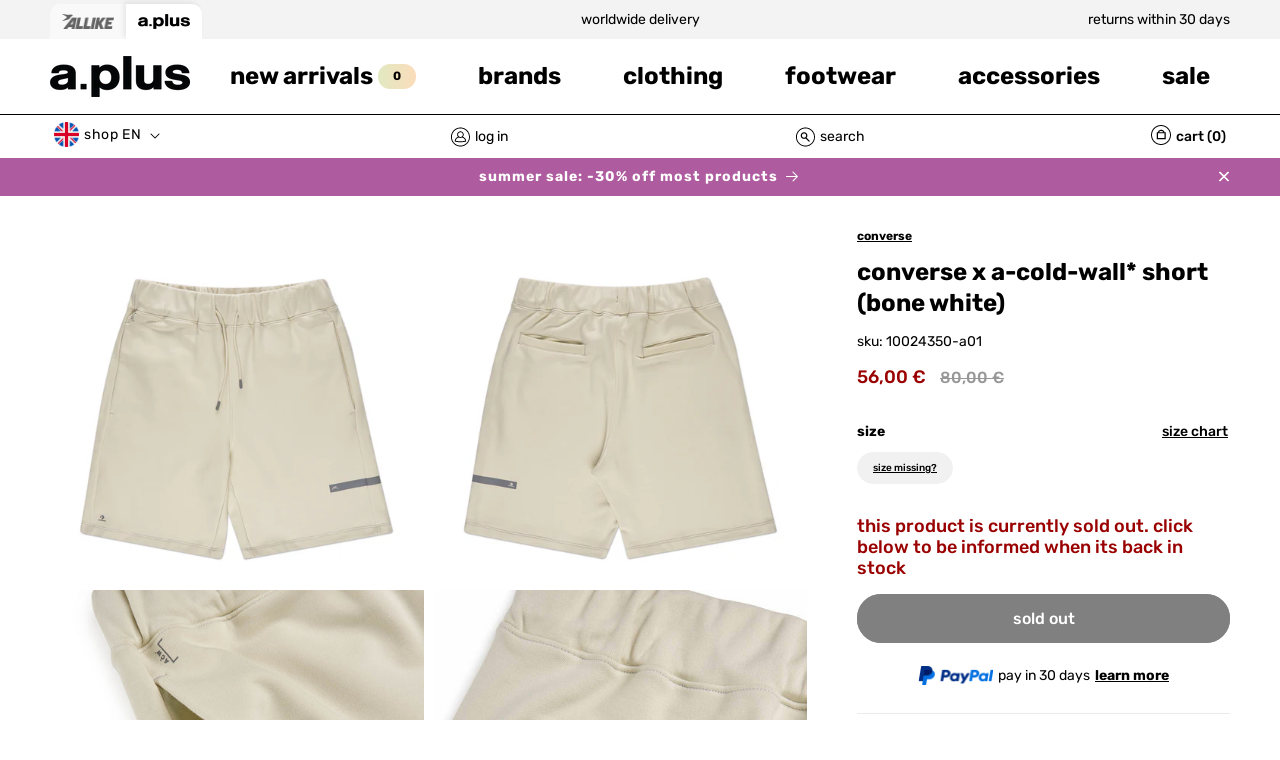

--- FILE ---
content_type: text/html; charset=utf-8
request_url: https://a.plus/products/converse-x-a-cold-wall-short-bone-white-10024350-a01-a-plus
body_size: 78053
content:
<!doctype html>
<html class="no-js" lang="en">
  <head>
<!-- Start of Booster Apps Seo-0.1-->
<title>converse x a-cold-wall* short (bone white) | a.plus</title><meta name="description" content="converse x a-cold-wall* short (bone white) | the collaboration between converse and a-cold-wall* brings avant-garde new creations. this shirt features technical and futuristic elements that add a little something extra to classic silhouettes.co..." /><script type="application/ld+json">
  {
    "@context": "https://schema.org",
    "@type": "WebSite",
    "name": "a.plus",
    "url": "https://a.plus",
    "potentialAction": {
      "@type": "SearchAction",
      "query-input": "required name=query",
      "target": "https://a.plus/search?q={query}"
    }
  }
</script><script type="application/ld+json">
  {
    "@context": "https://schema.org",
    "@type": "Product",
    "name": "converse x a-cold-wall* short (bone white)",
    "brand": {"@type": "Brand","name": "converse"},
    "sku": "10024350-A01SPSMALL",
    "mpn": "10024350-A01",
    "description": "the collaboration between converse and a-cold-wall* brings avant-garde new creations. this shirt features technical and futuristic elements that add a little something extra to classic silhouettes.\n\n\ncotton spandex terry developed for this collaboration\n\n\nstructured drawcords with reflective ends and elastic waistband\n\n\nseat piping and side pockets\n\n\nreflective screen printed stripe on left side with acw* and converse logo printed on it\n\n\nreflective screen printed acw* logo on right hip and converse logo above right knee\n\n\nacw* collaboration hang tag\n\n\n \n10024350-a01\n",
    "url": "https://a.plus/products/converse-x-a-cold-wall-short-bone-white-10024350-a01-a-plus","image": "https://a.plus/cdn/shop/products/41352786542856_1280x.jpg?v=1747912681","itemCondition": "https://schema.org/NewCondition",
    "offers": [{
          "@type": "Offer","price": "56.00","priceCurrency": "EUR",
          "itemCondition": "https://schema.org/NewCondition",
          "url": "https://a.plus/products/converse-x-a-cold-wall-short-bone-white-10024350-a01-a-plus?variant=43666653413640",
          "sku": "10024350-A01SPSMALL",
          "mpn": "194433775618",
          "availability" : "https://schema.org/OutOfStock",
          "priceValidUntil": "2026-02-14","gtin12": "194433775618"},{
          "@type": "Offer","price": "56.00","priceCurrency": "EUR",
          "itemCondition": "https://schema.org/NewCondition",
          "url": "https://a.plus/products/converse-x-a-cold-wall-short-bone-white-10024350-a01-a-plus?variant=43666653446408",
          "sku": "10024350-A01SPMEDIUM",
          "mpn": "194433775601",
          "availability" : "https://schema.org/OutOfStock",
          "priceValidUntil": "2026-02-14","gtin12": "194433775601"},{
          "@type": "Offer","price": "56.00","priceCurrency": "EUR",
          "itemCondition": "https://schema.org/NewCondition",
          "url": "https://a.plus/products/converse-x-a-cold-wall-short-bone-white-10024350-a01-a-plus?variant=43666653479176",
          "sku": "10024350-A01SPLARGE",
          "mpn": "194433775595",
          "availability" : "https://schema.org/OutOfStock",
          "priceValidUntil": "2026-02-14","gtin12": "194433775595"},{
          "@type": "Offer","price": "56.00","priceCurrency": "EUR",
          "itemCondition": "https://schema.org/NewCondition",
          "url": "https://a.plus/products/converse-x-a-cold-wall-short-bone-white-10024350-a01-a-plus?variant=43666653511944",
          "sku": "10024350-A01SPXLARGE",
          "mpn": "194433775625",
          "availability" : "https://schema.org/OutOfStock",
          "priceValidUntil": "2026-02-14","gtin12": "194433775625"}]}
</script>
<!-- end of Booster Apps SEO -->

<script>
window.KiwiSizing = window.KiwiSizing === undefined ? {} : window.KiwiSizing;
KiwiSizing.shop = "a-plus-store-hamburg.myshopify.com";


KiwiSizing.data = {
  collections: "727834165630",
  tags: "50-100,beige,collab,Collections|Clothing,Collections|Shorts,color-beige,colour-beige,coming-soon,cs_2022-10-06-00-01,jersey-shorts,limited,limited-edition,MM-SALE-SP,new,Special Discount",
  product: "8010069737736",
  vendor: "converse",
  type: "Shorts",
  title: "converse x a-cold-wall* short (bone white)",
  images: ["\/\/a.plus\/cdn\/shop\/products\/41352786542856.jpg?v=1747912681","\/\/a.plus\/cdn\/shop\/products\/41352786641160.jpg?v=1747912682","\/\/a.plus\/cdn\/shop\/products\/41352786575624.jpg?v=1747912683","\/\/a.plus\/cdn\/shop\/products\/41352786608392.jpg?v=1747912683","\/\/a.plus\/cdn\/shop\/products\/41352786510088.jpg?v=1747912683"],
  options: [{"name":"Size","position":1,"values":["Small","Medium","Large","X-Large"]}],
  variants: [{"id":43666653413640,"title":"Small","option1":"Small","option2":null,"option3":null,"sku":"10024350-A01SPSMALL","requires_shipping":true,"taxable":true,"featured_image":null,"available":false,"name":"converse x a-cold-wall* short (bone white) - Small","public_title":"Small","options":["Small"],"price":5600,"weight":500,"compare_at_price":8000,"inventory_management":"shopify","barcode":"194433775618","requires_selling_plan":false,"selling_plan_allocations":[],"quantity_rule":{"min":1,"max":null,"increment":1}},{"id":43666653446408,"title":"Medium","option1":"Medium","option2":null,"option3":null,"sku":"10024350-A01SPMEDIUM","requires_shipping":true,"taxable":true,"featured_image":null,"available":false,"name":"converse x a-cold-wall* short (bone white) - Medium","public_title":"Medium","options":["Medium"],"price":5600,"weight":500,"compare_at_price":8000,"inventory_management":"shopify","barcode":"194433775601","requires_selling_plan":false,"selling_plan_allocations":[],"quantity_rule":{"min":1,"max":null,"increment":1}},{"id":43666653479176,"title":"Large","option1":"Large","option2":null,"option3":null,"sku":"10024350-A01SPLARGE","requires_shipping":true,"taxable":true,"featured_image":null,"available":false,"name":"converse x a-cold-wall* short (bone white) - Large","public_title":"Large","options":["Large"],"price":5600,"weight":500,"compare_at_price":8000,"inventory_management":"shopify","barcode":"194433775595","requires_selling_plan":false,"selling_plan_allocations":[],"quantity_rule":{"min":1,"max":null,"increment":1}},{"id":43666653511944,"title":"X-Large","option1":"X-Large","option2":null,"option3":null,"sku":"10024350-A01SPXLARGE","requires_shipping":true,"taxable":true,"featured_image":null,"available":false,"name":"converse x a-cold-wall* short (bone white) - X-Large","public_title":"X-Large","options":["X-Large"],"price":5600,"weight":500,"compare_at_price":8000,"inventory_management":"shopify","barcode":"194433775625","requires_selling_plan":false,"selling_plan_allocations":[],"quantity_rule":{"min":1,"max":null,"increment":1}}],
};

</script>
	<script id="pandectes-rules">   /* PANDECTES-GDPR: DO NOT MODIFY AUTO GENERATED CODE OF THIS SCRIPT */      window.PandectesSettings = {"store":{"id":8286535757,"plan":"enterprise","theme":"a.plus/main","primaryLocale":"en","adminMode":false},"tsPublished":1710260669,"declaration":{"showPurpose":false,"showProvider":false,"declIntroText":"We use cookies to optimize website functionality, analyze the performance, and provide personalized experience to you. Some cookies are essential to make the website operate and function correctly. Those cookies cannot be disabled. In this window you can manage your preference of cookies.","showDateGenerated":true},"language":{"languageMode":"Multilingual","fallbackLanguage":"en","languageDetection":"browser","languagesSupported":["de"]},"texts":{"managed":{"headerText":{"de":"Wir respektieren deine Privatsphäre","en":"We respect your privacy"},"consentText":{"de":"Diese Seite nutzt Website-Tracking-Technologien von Dritten, um ihre Dienste anzubieten, stetig zu verbessern und Werbung entsprechend der Nutzer anzuzeigen. Sie können unsere Seite grundsätzlich auch ohne das Setzen von Cookies besuchen und Ihre Einwilligung jederzeit mit Wirkung für die Zukunft widerrufen oder ändern.","en":"This site uses third-party website tracking technologies to provide its services, constantly improve and display advertisements according to the users. In principle, you can visit our site without setting cookies and revoke or change your consent at any time with effect for the future."},"dismissButtonText":{"de":"Okay","en":"Ok"},"linkText":{"de":"Mehr erfahren","en":"Learn more"},"imprintText":{"de":"Impressum","en":"Imprint"},"preferencesButtonText":{"de":"Einstellungen","en":"Preferences"},"allowButtonText":{"de":"Annehmen","en":"Accept"},"denyButtonText":{"de":"Ablehnen","en":"Decline"},"leaveSiteButtonText":{"de":"Diese Seite verlassen","en":"Leave this site"},"cookiePolicyText":{"de":"Cookie-Richtlinie","en":"Cookie policy"},"preferencesPopupTitleText":{"de":"Einwilligungseinstellungen verwalten","en":"Manage consent preferences"},"preferencesPopupIntroText":{"de":"Wir verwenden Cookies, um die Funktionalität der Website zu optimieren, die Leistung zu analysieren und Ihnen ein personalisiertes Erlebnis zu bieten. Einige Cookies sind für den ordnungsgemäßen Betrieb der Website unerlässlich. Diese Cookies können nicht deaktiviert werden. In diesem Fenster können Sie Ihre Präferenzen für Cookies verwalten.","en":"We use cookies to optimize website functionality, analyze the performance, and provide personalized experience to you. Some cookies are essential to make the website operate and function correctly. Those cookies cannot be disabled. In this window you can manage your preference of cookies."},"preferencesPopupCloseButtonText":{"de":"Schließen","en":"Close"},"preferencesPopupAcceptAllButtonText":{"de":"Alles Akzeptieren","en":"Accept all"},"preferencesPopupRejectAllButtonText":{"de":"Alles ablehnen","en":"Reject all"},"preferencesPopupSaveButtonText":{"de":"Auswahl speichern","en":"Save preferences"},"accessSectionTitleText":{"de":"Datenübertragbarkeit","en":"Data portability"},"accessSectionParagraphText":{"de":"Sie haben das Recht, jederzeit auf Ihre Daten zuzugreifen.","en":"You have the right to request access to your data at any time."},"rectificationSectionTitleText":{"de":"Datenberichtigung","en":"Data Rectification"},"rectificationSectionParagraphText":{"de":"Sie haben das Recht, die Aktualisierung Ihrer Daten zu verlangen, wann immer Sie dies für angemessen halten.","en":"You have the right to request your data to be updated whenever you think it is appropriate."},"erasureSectionTitleText":{"de":"Recht auf Vergessenwerden","en":"Right to be forgotten"},"erasureSectionParagraphText":{"de":"Sie haben das Recht, die Löschung aller Ihrer Daten zu verlangen. Danach können Sie nicht mehr auf Ihr Konto zugreifen.","en":"You have the right to ask all your data to be erased. After that, you will no longer be able to access your account."},"declIntroText":{"de":"Wir verwenden Cookies, um die Funktionalität der Website zu optimieren, die Leistung zu analysieren und Ihnen ein personalisiertes Erlebnis zu bieten. Einige Cookies sind für den ordnungsgemäßen Betrieb der Website unerlässlich. Diese Cookies können nicht deaktiviert werden. In diesem Fenster können Sie Ihre Präferenzen für Cookies verwalten.","en":"We use cookies to optimize website functionality, analyze the performance, and provide personalized experience to you. Some cookies are essential to make the website operate and function correctly. Those cookies cannot be disabled. In this window you can manage your preference of cookies."}},"categories":{"strictlyNecessaryCookiesTitleText":{"de":"Unbedingt erforderlich","en":"Strictly necessary cookies"},"functionalityCookiesTitleText":{"de":"Funktionale Cookies","en":"Functional cookies"},"performanceCookiesTitleText":{"de":"Performance-Cookies","en":"Performance cookies"},"targetingCookiesTitleText":{"de":"Targeting-Cookies","en":"Targeting cookies"},"unclassifiedCookiesTitleText":{"de":"Unklassifizierte Cookies","en":"Unclassified cookies"},"strictlyNecessaryCookiesDescriptionText":{"de":"Diese Cookies sind unerlässlich, damit Sie sich auf der Website bewegen und ihre Funktionen nutzen können, z. B. den Zugriff auf sichere Bereiche der Website. Ohne diese Cookies kann die Website nicht richtig funktionieren.","en":"These cookies are essential in order to enable you to move around the website and use its features, such as accessing secure areas of the website. The website cannot function properly without these cookies."},"functionalityCookiesDescriptionText":{"de":"Diese Cookies ermöglichen es der Website, verbesserte Funktionalität und Personalisierung bereitzustellen. Sie können von uns oder von Drittanbietern gesetzt werden, deren Dienste wir auf unseren Seiten hinzugefügt haben. Wenn Sie diese Cookies nicht zulassen, funktionieren einige oder alle dieser Dienste möglicherweise nicht richtig.","en":"These cookies enable the site to provide enhanced functionality and personalisation. They may be set by us or by third party providers whose services we have added to our pages. If you do not allow these cookies then some or all of these services may not function properly."},"performanceCookiesDescriptionText":{"de":"Diese Cookies ermöglichen es uns, die Leistung unserer Website zu überwachen und zu verbessern. Sie ermöglichen es uns beispielsweise, Besuche zu zählen, Verkehrsquellen zu identifizieren und zu sehen, welche Teile der Website am beliebtesten sind.","en":"These cookies enable us to monitor and improve the performance of our website. For example, they allow us to count visits, identify traffic sources and see which parts of the site are most popular."},"targetingCookiesDescriptionText":{"de":"Diese Cookies können von unseren Werbepartnern über unsere Website gesetzt werden. Sie können von diesen Unternehmen verwendet werden, um ein Profil Ihrer Interessen zu erstellen und Ihnen relevante Werbung auf anderen Websites anzuzeigen. Sie speichern keine direkten personenbezogenen Daten, sondern basieren auf der eindeutigen Identifizierung Ihres Browsers und Ihres Internetgeräts. Wenn Sie diese Cookies nicht zulassen, erleben Sie weniger zielgerichtete Werbung.","en":"These cookies may be set through our site by our advertising partners. They may be used by those companies to build a profile of your interests and show you relevant adverts on other sites.    They do not store directly personal information, but are based on uniquely identifying your browser and internet device. If you do not allow these cookies, you will experience less targeted advertising."},"unclassifiedCookiesDescriptionText":{"de":"Unklassifizierte Cookies sind Cookies, die wir gerade zusammen mit den Anbietern einzelner Cookies klassifizieren.","en":"Unclassified cookies are cookies that we are in the process of classifying, together with the providers of individual cookies."}},"auto":{"declName":{"de":"Name","en":"Name"},"declPath":{"de":"Weg","en":"Path"},"declType":{"de":"Typ","en":"Type"},"declDomain":{"de":"Domain","en":"Domain"},"declPurpose":{"de":"Zweck","en":"Purpose"},"declProvider":{"de":"Anbieter","en":"Provider"},"declRetention":{"de":"Speicherdauer","en":"Retention"},"declFirstParty":{"de":"Erstanbieter","en":"First-party"},"declThirdParty":{"de":"Drittanbieter","en":"Third-party"},"declSeconds":{"de":"Sekunden","en":"seconds"},"declMinutes":{"de":"Minuten","en":"minutes"},"declHours":{"de":"Std.","en":"hours"},"declDays":{"de":"Tage","en":"days"},"declMonths":{"de":"Monate","en":"months"},"declYears":{"de":"Jahre","en":"years"},"declSession":{"de":"Sitzung","en":"Session"},"cookiesDetailsText":{"de":"Cookie-Details","en":"Cookies details"},"preferencesPopupAlwaysAllowedText":{"de":"Immer erlaubt","en":"Always allowed"},"submitButton":{"de":"einreichen","en":"Submit"},"submittingButton":{"de":"Senden...","en":"Submitting..."},"cancelButton":{"de":"Abbrechen","en":"Cancel"},"guestsSupportInfoText":{"de":"Bitte loggen Sie sich mit Ihrem Kundenkonto ein, um fortzufahren.","en":"Please login with your customer account to further proceed."},"guestsSupportEmailPlaceholder":{"de":"E-Mail-Addresse","en":"E-mail address"},"guestsSupportEmailValidationError":{"de":"Email ist ungültig","en":"Email is not valid"},"guestsSupportEmailSuccessTitle":{"de":"Vielen Dank für die Anfrage","en":"Thank you for your request"},"guestsSupportEmailFailureTitle":{"de":"Ein Problem ist aufgetreten","en":"A problem occurred"},"guestsSupportEmailSuccessMessage":{"de":"Wenn Sie als Kunde dieses Shops registriert sind, erhalten Sie in Kürze eine E-Mail mit Anweisungen zum weiteren Vorgehen.","en":"If you are registered as a customer of this store, you will soon receive an email with instructions on how to proceed."},"guestsSupportEmailFailureMessage":{"de":"Ihre Anfrage wurde nicht übermittelt. Bitte versuchen Sie es erneut und wenn das Problem weiterhin besteht, wenden Sie sich an den Shop-Inhaber, um Hilfe zu erhalten.","en":"Your request was not submitted. Please try again and if problem persists, contact store owner for assistance."},"confirmationSuccessTitle":{"de":"Ihre Anfrage wurde bestätigt","en":"Your request is verified"},"confirmationFailureTitle":{"de":"Ein Problem ist aufgetreten","en":"A problem occurred"},"confirmationSuccessMessage":{"de":"Wir werden uns in Kürze zu Ihrem Anliegen bei Ihnen melden.","en":"We will soon get back to you as to your request."},"confirmationFailureMessage":{"de":"Ihre Anfrage wurde nicht bestätigt. Bitte versuchen Sie es erneut und wenn das Problem weiterhin besteht, wenden Sie sich an den Ladenbesitzer, um Hilfe zu erhalten","en":"Your request was not verified. Please try again and if problem persists, contact store owner for assistance"},"consentSectionTitleText":{"de":"Ihre Cookie-Einwilligung","en":"Your cookie consent"},"consentSectionNoConsentText":{"de":"Sie haben der Cookie-Richtlinie dieser Website nicht zugestimmt.","en":"You have not consented to the cookies policy of this website."},"consentSectionConsentedText":{"de":"Sie haben der Cookie-Richtlinie dieser Website zugestimmt am","en":"You consented to the cookies policy of this website on"},"consentStatus":{"de":"Einwilligungspräferenz","en":"Consent preference"},"consentDate":{"de":"Zustimmungsdatum","en":"Consent date"},"consentId":{"de":"Einwilligungs-ID","en":"Consent ID"},"consentSectionChangeConsentActionText":{"de":"Einwilligungspräferenz ändern","en":"Change consent preference"},"accessSectionGDPRRequestsActionText":{"de":"Anfragen betroffener Personen","en":"Data subject requests"},"accessSectionAccountInfoActionText":{"de":"persönliche Daten","en":"Personal data"},"accessSectionOrdersRecordsActionText":{"de":"Aufträge","en":"Orders"},"accessSectionDownloadReportActionText":{"de":"Alles herunterladen","en":"Request export"},"rectificationCommentPlaceholder":{"de":"Beschreiben Sie, was Sie aktualisieren möchten","en":"Describe what you want to be updated"},"rectificationCommentValidationError":{"de":"Kommentar ist erforderlich","en":"Comment is required"},"rectificationSectionEditAccountActionText":{"de":"Fordern Sie ein Update an","en":"Request an update"},"erasureSectionRequestDeletionActionText":{"de":"Löschung personenbezogener Daten anfordern","en":"Request personal data deletion"}}},"library":{"previewMode":false,"fadeInTimeout":0,"defaultBlocked":7,"showLink":true,"showImprintLink":true,"enabled":true,"cookie":{"name":"_pandectes_gdpr","expiryDays":365,"secure":true},"dismissOnScroll":false,"dismissOnWindowClick":false,"dismissOnTimeout":false,"palette":{"popup":{"background":"#FFFFFFE6","backgroundForCalculations":{"a":0.902,"b":255,"g":255,"r":255},"text":"#000000"},"button":{"background":"#000000","backgroundForCalculations":{"a":1,"b":0,"g":0,"r":0},"text":"#FFFFFF","textForCalculation":{"a":1,"b":255,"g":255,"r":255},"border":"transparent"}},"content":{"href":"https://a.plus/pages/privacy-policy","imprintHref":"https://a.plus/pages/imprint","close":"&#10005;","target":"_blank","logo":""},"window":"<div role=\"dialog\" aria-live=\"polite\" aria-label=\"cookieconsent\" aria-describedby=\"cookieconsent:desc\" id=\"pandectes-banner\" class=\"cc-window-wrapper cc-overlay-wrapper\"><div class=\"pd-cookie-banner-window cc-window {{classes}}\"><!--googleoff: all-->{{children}}<!--googleon: all--></div></div>","compliance":{"custom":"<div class=\"cc-compliance cc-highlight\">{{preferences}}{{deny}}{{allow}}</div>"},"type":"custom","layouts":{"basic":"{{header}}{{messagelink}}{{compliance}}"},"position":"overlay","theme":"block","revokable":false,"animateRevokable":false,"revokableReset":false,"revokableLogoUrl":"https://cdn.shopify.com/s/files/1/0082/8653/5757/t/43/assets/pandectes-reopen-logo.png?v=1692180972","revokablePlacement":"bottom-left","revokableMarginHorizontal":15,"revokableMarginVertical":15,"static":false,"autoAttach":true,"hasTransition":false,"blacklistPage":[""]},"geolocation":{"brOnly":false,"caOnly":false,"euOnly":false,"jpOnly":false,"thOnly":false,"canadaOnly":false,"globalVisibility":true},"dsr":{"guestsSupport":false,"accessSectionDownloadReportAuto":false},"banner":{"resetTs":1692180969,"extraCss":"        .cc-banner-logo {max-width: 44em!important;}    @media(min-width: 768px) {.cc-window.cc-floating{max-width: 44em!important;width: 44em!important;}}    .cc-message, .pd-cookie-banner-window .cc-header, .cc-logo {text-align: left}    .cc-window-wrapper{z-index: 2147483647;-webkit-transition: opacity 1s ease;  transition: opacity 1s ease;}    .cc-window{padding: 40px!important;z-index: 2147483647;font-size: 15px!important;font-family: inherit;}    .pd-cookie-banner-window .cc-header{font-size: 15px!important;font-family: inherit;}    .pd-cp-ui{font-family: inherit; background-color: #FFFFFFE6;color:#000000;}    button.pd-cp-btn, a.pd-cp-btn{background-color:#000000;color:#FFFFFF!important;}    input + .pd-cp-preferences-slider{background-color: rgba(0, 0, 0, 0.3)}    .pd-cp-scrolling-section::-webkit-scrollbar{background-color: rgba(0, 0, 0, 0.3)}    input:checked + .pd-cp-preferences-slider{background-color: rgba(0, 0, 0, 1)}    .pd-cp-scrolling-section::-webkit-scrollbar-thumb {background-color: rgba(0, 0, 0, 1)}    .pd-cp-ui-close{color:#000000;}    .pd-cp-preferences-slider:before{background-color: #FFFFFFE6}    .pd-cp-title:before {border-color: #000000!important}    .pd-cp-preferences-slider{background-color:#000000}    .pd-cp-toggle{color:#000000!important}    @media(max-width:699px) {.pd-cp-ui-close-top svg {fill: #000000}}    .pd-cp-toggle:hover,.pd-cp-toggle:visited,.pd-cp-toggle:active{color:#000000!important}    .pd-cookie-banner-window {}  .cc-window {  border-radius: 50px;  backdrop-filter: blur(60px) !important; } .cc-header {  font-size: 18px !important;  text-transform: lowercase;   }   .cc-link {   font-size: 12px;   text-transform: lowercase !important;  }.cc-btn {  border-radius: 50px;  text-transform: lowercase !important;}","customJavascript":null,"showPoweredBy":false,"hybridStrict":false,"cookiesBlockedByDefault":"7","isActive":true,"implicitSavePreferences":true,"cookieIcon":true,"blockBots":true,"showCookiesDetails":true,"hasTransition":false,"blockingPage":false,"showOnlyLandingPage":false,"leaveSiteUrl":"https://www.google.com","linkRespectStoreLang":true},"cookies":{"0":[{"name":"keep_alive","domain":"a.plus","path":"/","provider":"Shopify","firstParty":true,"retention":"30 minute(s)","expires":30,"unit":"declMinutes","purpose":{"de":"Wird im Zusammenhang mit der Käuferlokalisierung verwendet.","en":"Used in connection with buyer localization."}},{"name":"secure_customer_sig","domain":"a.plus","path":"/","provider":"Shopify","firstParty":true,"retention":"1 year(s)","expires":1,"unit":"declYears","purpose":{"de":"Wird im Zusammenhang mit dem Kundenlogin verwendet.","en":"Used in connection with customer login."}},{"name":"cart_currency","domain":"a.plus","path":"/","provider":"Shopify","firstParty":true,"retention":"14 day(s)","expires":14,"unit":"declDays","purpose":{"de":"Das Cookie ist für die sichere Checkout- und Zahlungsfunktion auf der Website erforderlich. Diese Funktion wird von shopify.com bereitgestellt.","en":"Used in connection with shopping cart."}},{"name":"_cmp_a","domain":".a.plus","path":"/","provider":"Shopify","firstParty":true,"retention":"24 hour(s)","expires":24,"unit":"declHours","purpose":{"de":"Wird zum Verwalten der Datenschutzeinstellungen des Kunden verwendet.","en":"Used for managing customer privacy settings."}},{"name":"_tracking_consent","domain":".a.plus","path":"/","provider":"Shopify","firstParty":true,"retention":"1 year(s)","expires":1,"unit":"declYears","purpose":{"de":"Tracking-Einstellungen.","en":"Tracking preferences."}},{"name":"cart","domain":"a.plus","path":"/","provider":"Shopify","firstParty":true,"retention":"14 day(s)","expires":14,"unit":"declDays","purpose":{"de":"Notwendig für die Warenkorbfunktion auf der Website.","en":"Used in connection with shopping cart."}},{"name":"cart_ts","domain":"a.plus","path":"/","provider":"Shopify","firstParty":true,"retention":"14 day(s)","expires":14,"unit":"declDays","purpose":{"de":"Wird im Zusammenhang mit der Kasse verwendet.","en":"Used in connection with checkout."}},{"name":"localization","domain":"a.plus","path":"/","provider":"Shopify","firstParty":true,"retention":"1 year(s)","expires":1,"unit":"declYears","purpose":{"de":"Lokalisierung von Shopify-Shops","en":"Shopify store localization"}},{"name":"shopify_pay_redirect","domain":"a.plus","path":"/","provider":"Shopify","firstParty":true,"retention":"60 minute(s)","expires":60,"unit":"declMinutes","purpose":{"de":"Das Cookie ist für die sichere Checkout- und Zahlungsfunktion auf der Website erforderlich. Diese Funktion wird von shopify.com bereitgestellt.","en":"Used in connection with checkout."}},{"name":"_secure_session_id","domain":"a.plus","path":"/","provider":"Shopify","firstParty":true,"retention":"24 hour(s)","expires":24,"unit":"declHours","purpose":{"de":"Wird in Verbindung mit der Navigation durch eine Storefront verwendet.","en":"Used in connection with navigation through a storefront."}},{"name":"dynamic_checkout_shown_on_cart","domain":"a.plus","path":"/","provider":"Shopify","firstParty":true,"retention":"30 minute(s)","expires":30,"unit":"declMinutes","purpose":{"de":"Wird im Zusammenhang mit der Kasse verwendet.","en":"Used in connection with checkout."}},{"name":"cart_sig","domain":"a.plus","path":"/","provider":"Shopify","firstParty":true,"retention":"14 day(s)","expires":14,"unit":"declDays","purpose":{"de":"Shopify-Analysen.","en":"Used in connection with checkout."}}],"1":[{"name":"tsrce","domain":".paypal.com","path":"/","provider":"Paypal","firstParty":true,"retention":"3 day(s)","expires":3,"unit":"declDays","purpose":{"de":"PayPal-Cookie: Bei einer Zahlung über PayPal werden diese Cookies ausgegeben – PayPal-Sitzung/Sicherheit","en":"PayPal cookie: when making a payment via PayPal these cookies are issued – PayPal session/security"}}],"2":[{"name":"_shopify_s","domain":".a.plus","path":"/","provider":"Shopify","firstParty":true,"retention":"30 minute(s)","expires":30,"unit":"declMinutes","purpose":{"de":"Shopify-Analysen.","en":"Shopify analytics."}},{"name":"_orig_referrer","domain":".a.plus","path":"/","provider":"Shopify","firstParty":true,"retention":"14 day(s)","expires":14,"unit":"declDays","purpose":{"de":"Verfolgt Zielseiten.","en":"Tracks landing pages."}},{"name":"_y","domain":".a.plus","path":"/","provider":"Shopify","firstParty":true,"retention":"1 year(s)","expires":1,"unit":"declYears","purpose":{"de":"Shopify-Analysen.","en":"Shopify analytics."}},{"name":"_s","domain":".a.plus","path":"/","provider":"Shopify","firstParty":true,"retention":"30 minute(s)","expires":30,"unit":"declMinutes","purpose":{"de":"Shopify-Analysen.","en":"Shopify analytics."}},{"name":"_ga","domain":".a.plus","path":"/","provider":"Google","firstParty":true,"retention":"1 year(s)","expires":1,"unit":"declYears","purpose":{"de":"Cookie wird von Google Analytics mit unbekannter Funktionalität gesetzt","en":"Cookie is set by Google Analytics with unknown functionality"}},{"name":"_shopify_y","domain":".a.plus","path":"/","provider":"Shopify","firstParty":true,"retention":"1 year(s)","expires":1,"unit":"declYears","purpose":{"de":"Shopify-Analysen.","en":"Shopify analytics."}},{"name":"_gat","domain":".a.plus","path":"/","provider":"Google","firstParty":true,"retention":"46 second(s)","expires":46,"unit":"declSeconds","purpose":{"de":"Cookie wird von Google Analytics platziert, um Anfragen von Bots zu filtern.","en":"Cookie is placed by Google Analytics to filter requests from bots."}},{"name":"_landing_page","domain":".a.plus","path":"/","provider":"Shopify","firstParty":true,"retention":"14 day(s)","expires":14,"unit":"declDays","purpose":{"de":"Verfolgt Zielseiten.","en":"Tracks landing pages."}},{"name":"_ga_M9RWB7FVHF","domain":".a.plus","path":"/","provider":"Google","firstParty":true,"retention":"1 year(s)","expires":1,"unit":"declYears","purpose":{"en":"Cookie is set by Google Analytics with unknown functionality"}},{"name":"_shopify_sa_p","domain":".a.plus","path":"/","provider":"Shopify","firstParty":true,"retention":"30 minute(s)","expires":30,"unit":"declMinutes","purpose":{"de":"Shopify-Analysen in Bezug auf Marketing und Empfehlungen.","en":"Shopify analytics relating to marketing & referrals."}},{"name":"_gid","domain":".a.plus","path":"/","provider":"Google","firstParty":true,"retention":"24 hour(s)","expires":24,"unit":"declHours","purpose":{"de":"Cookie wird von Google Analytics platziert, um Seitenaufrufe zu zählen und zu verfolgen.","en":"Cookie is placed by Google Analytics to count and track pageviews."}},{"name":"_shopify_sa_t","domain":".a.plus","path":"/","provider":"Shopify","firstParty":true,"retention":"30 minute(s)","expires":30,"unit":"declMinutes","purpose":{"de":"Shopify-Analysen in Bezug auf Marketing und Empfehlungen.","en":"Shopify analytics relating to marketing & referrals."}},{"name":"_gat_UA-136309097-1","domain":".a.plus","path":"/","provider":"Google","firstParty":true,"retention":"46 second(s)","expires":46,"unit":"declSeconds","purpose":{"en":"Cookie is placed by Google Analytics to filter requests from bots."}}],"4":[{"name":"test_cookie","domain":".doubleclick.net","path":"/","provider":"Google","firstParty":true,"retention":"15 minute(s)","expires":15,"unit":"declMinutes","purpose":{"de":"Um die Aktionen der Besucher zu messen, nachdem sie sich durch eine Anzeige geklickt haben. Verfällt nach jedem Besuch.","en":"To measure the visitors’ actions after they click through from an advert. Expires after each visit."}},{"name":"_gcl_au","domain":".a.plus","path":"/","provider":"Google","firstParty":true,"retention":"90 day(s)","expires":90,"unit":"declDays","purpose":{"de":"Cookie wird von Google Tag Manager platziert, um Conversions zu verfolgen.","en":"Cookie is placed by Google Tag Manager to track conversions."}},{"name":"_fbp","domain":".a.plus","path":"/","provider":"Facebook","firstParty":true,"retention":"90 day(s)","expires":90,"unit":"declDays","purpose":{"de":"Cookie wird von Facebook platziert, um Besuche auf Websites zu verfolgen.","en":"Cookie is placed by Facebook to track visits across websites."}},{"name":"__kla_id","domain":"a.plus","path":"/","provider":"Klaviyo","firstParty":true,"retention":"1 year(s)","expires":1,"unit":"declYears","purpose":{"de":"Verfolgt, wenn jemand durch eine Klaviyo-E-Mail auf Ihre Website klickt","en":"Tracks when someone clicks through a Klaviyo email to your website"}},{"name":"IDE","domain":".doubleclick.net","path":"/","provider":"Google","firstParty":true,"retention":"1 year(s)","expires":1,"unit":"declYears","purpose":{"de":"Um die Aktionen der Besucher zu messen, nachdem sie sich durch eine Anzeige geklickt haben. Verfällt nach 1 Jahr.","en":"To measure the visitors’ actions after they click through from an advert. Expires after 1 year."}}],"8":[{"name":"usprivacy","domain":".a.plus","path":"/","provider":"Unknown","firstParty":true,"retention":"1 year(s)","expires":1,"unit":"declYears","purpose":{"en":""}},{"name":"_iub_cs-39341237-uspr","domain":".a.plus","path":"/","provider":"Unknown","firstParty":true,"retention":"1 year(s)","expires":1,"unit":"declYears","purpose":{"en":""}}]},"blocker":{"isActive":true,"googleConsentMode":{"id":"","analyticsId":"","isActive":true,"adStorageCategory":4,"analyticsStorageCategory":2,"personalizationStorageCategory":1,"functionalityStorageCategory":1,"customEvent":true,"securityStorageCategory":0,"redactData":true,"urlPassthrough":false},"facebookPixel":{"id":"","isActive":false,"ldu":false},"rakuten":{"isActive":false,"cmp":false,"ccpa":false},"gpcIsActive":false,"defaultBlocked":7,"patterns":{"whiteList":["pay.google.com"],"blackList":{"1":["google-analytics.com|googletagmanager.com/gtag/destination|googletagmanager.com/gtag/js?id=UA|googletagmanager.com/gtag/js?id=G","cdn.static.kiwisizing.com","www.paypal.com"],"2":["https://www.googletagmanager.com/gtm.js?id=GTM"],"4":["connect.facebook.net","googletagmanager.com/gtag/js\\?id=AW|googleadservices.com","static.klaviyo.com|www.klaviyo.com|static-tracking.klaviyo.com|a.klaviyo.com"],"8":[]},"iframesWhiteList":[],"iframesBlackList":{"1":[],"2":[],"4":[],"8":[]},"beaconsWhiteList":[],"beaconsBlackList":{"1":[],"2":[],"4":[],"8":[]}}}}      !function(){"use strict";window.PandectesRules=window.PandectesRules||{},window.PandectesRules.manualBlacklist={1:[],2:[],4:[]},window.PandectesRules.blacklistedIFrames={1:[],2:[],4:[]},window.PandectesRules.blacklistedCss={1:[],2:[],4:[]},window.PandectesRules.blacklistedBeacons={1:[],2:[],4:[]};var e="javascript/blocked",t="_pandectes_gdpr";function n(e){return new RegExp(e.replace(/[/\\.+?$()]/g,"\\$&").replace("*","(.*)"))}var a=function(e){try{return JSON.parse(e)}catch(e){return!1}},r=function(e){var t=arguments.length>1&&void 0!==arguments[1]?arguments[1]:"log",n=new URLSearchParams(window.location.search);n.get("log")&&console[t]("PandectesRules: ".concat(e))};function o(e,t){var n=Object.keys(e);if(Object.getOwnPropertySymbols){var a=Object.getOwnPropertySymbols(e);t&&(a=a.filter((function(t){return Object.getOwnPropertyDescriptor(e,t).enumerable}))),n.push.apply(n,a)}return n}function i(e){for(var t=1;t<arguments.length;t++){var n=null!=arguments[t]?arguments[t]:{};t%2?o(Object(n),!0).forEach((function(t){c(e,t,n[t])})):Object.getOwnPropertyDescriptors?Object.defineProperties(e,Object.getOwnPropertyDescriptors(n)):o(Object(n)).forEach((function(t){Object.defineProperty(e,t,Object.getOwnPropertyDescriptor(n,t))}))}return e}function s(e){return s="function"==typeof Symbol&&"symbol"==typeof Symbol.iterator?function(e){return typeof e}:function(e){return e&&"function"==typeof Symbol&&e.constructor===Symbol&&e!==Symbol.prototype?"symbol":typeof e},s(e)}function c(e,t,n){return t in e?Object.defineProperty(e,t,{value:n,enumerable:!0,configurable:!0,writable:!0}):e[t]=n,e}function l(e,t){return function(e){if(Array.isArray(e))return e}(e)||function(e,t){var n=null==e?null:"undefined"!=typeof Symbol&&e[Symbol.iterator]||e["@@iterator"];if(null==n)return;var a,r,o=[],i=!0,s=!1;try{for(n=n.call(e);!(i=(a=n.next()).done)&&(o.push(a.value),!t||o.length!==t);i=!0);}catch(e){s=!0,r=e}finally{try{i||null==n.return||n.return()}finally{if(s)throw r}}return o}(e,t)||u(e,t)||function(){throw new TypeError("Invalid attempt to destructure non-iterable instance.\nIn order to be iterable, non-array objects must have a [Symbol.iterator]() method.")}()}function d(e){return function(e){if(Array.isArray(e))return f(e)}(e)||function(e){if("undefined"!=typeof Symbol&&null!=e[Symbol.iterator]||null!=e["@@iterator"])return Array.from(e)}(e)||u(e)||function(){throw new TypeError("Invalid attempt to spread non-iterable instance.\nIn order to be iterable, non-array objects must have a [Symbol.iterator]() method.")}()}function u(e,t){if(e){if("string"==typeof e)return f(e,t);var n=Object.prototype.toString.call(e).slice(8,-1);return"Object"===n&&e.constructor&&(n=e.constructor.name),"Map"===n||"Set"===n?Array.from(e):"Arguments"===n||/^(?:Ui|I)nt(?:8|16|32)(?:Clamped)?Array$/.test(n)?f(e,t):void 0}}function f(e,t){(null==t||t>e.length)&&(t=e.length);for(var n=0,a=new Array(t);n<t;n++)a[n]=e[n];return a}var p=window.PandectesRulesSettings||window.PandectesSettings,g=!(void 0===window.dataLayer||!Array.isArray(window.dataLayer)||!window.dataLayer.some((function(e){return"pandectes_full_scan"===e.event})));r("userAgent -> ".concat(window.navigator.userAgent.substring(0,50)));var y=function(){var e,n=arguments.length>0&&void 0!==arguments[0]?arguments[0]:t,r="; "+document.cookie,o=r.split("; "+n+"=");if(o.length<2)e={};else{var i=o.pop(),s=i.split(";");e=window.atob(s.shift())}var c=a(e);return!1!==c?c:e}(),h=p.banner.isActive,w=p.blocker,v=w.defaultBlocked,m=w.patterns,b=y&&null!==y.preferences&&void 0!==y.preferences?y.preferences:null,k=g?0:h?null===b?v:b:0,L={1:0==(1&k),2:0==(2&k),4:0==(4&k)},S=m.blackList,_=m.whiteList,P=m.iframesBlackList,A=m.iframesWhiteList,C=m.beaconsBlackList,E=m.beaconsWhiteList,B={blackList:[],whiteList:[],iframesBlackList:{1:[],2:[],4:[],8:[]},iframesWhiteList:[],beaconsBlackList:{1:[],2:[],4:[],8:[]},beaconsWhiteList:[]};[1,2,4].map((function(e){var t;L[e]||((t=B.blackList).push.apply(t,d(S[e].length?S[e].map(n):[])),B.iframesBlackList[e]=P[e].length?P[e].map(n):[],B.beaconsBlackList[e]=C[e].length?C[e].map(n):[])})),B.whiteList=_.length?_.map(n):[],B.iframesWhiteList=A.length?A.map(n):[],B.beaconsWhiteList=E.length?E.map(n):[];var I={scripts:[],iframes:{1:[],2:[],4:[]},beacons:{1:[],2:[],4:[]},css:{1:[],2:[],4:[]}},O=function(t,n){return t&&(!n||n!==e)&&(!B.blackList||B.blackList.some((function(e){return e.test(t)})))&&(!B.whiteList||B.whiteList.every((function(e){return!e.test(t)})))},j=function(e){var t=e.getAttribute("src");return B.blackList&&B.blackList.every((function(e){return!e.test(t)}))||B.whiteList&&B.whiteList.some((function(e){return e.test(t)}))},R=function(e,t){var n=B.iframesBlackList[t],a=B.iframesWhiteList;return e&&(!n||n.some((function(t){return t.test(e)})))&&(!a||a.every((function(t){return!t.test(e)})))},T=function(e,t){var n=B.beaconsBlackList[t],a=B.beaconsWhiteList;return e&&(!n||n.some((function(t){return t.test(e)})))&&(!a||a.every((function(t){return!t.test(e)})))},x=new MutationObserver((function(e){for(var t=0;t<e.length;t++)for(var n=e[t].addedNodes,a=0;a<n.length;a++){var r=n[a],o=r.dataset&&r.dataset.cookiecategory;if(1===r.nodeType&&"LINK"===r.tagName){var i=r.dataset&&r.dataset.href;if(i&&o)switch(o){case"functionality":case"C0001":I.css[1].push(i);break;case"performance":case"C0002":I.css[2].push(i);break;case"targeting":case"C0003":I.css[4].push(i)}}}})),N=new MutationObserver((function(t){for(var n=0;n<t.length;n++)for(var a=t[n].addedNodes,r=function(t){var n=a[t],r=n.src||n.dataset&&n.dataset.src,o=n.dataset&&n.dataset.cookiecategory;if(1===n.nodeType&&"IFRAME"===n.tagName){if(r){var i=!1;R(r,1)||"functionality"===o||"C0001"===o?(i=!0,I.iframes[1].push(r)):R(r,2)||"performance"===o||"C0002"===o?(i=!0,I.iframes[2].push(r)):(R(r,4)||"targeting"===o||"C0003"===o)&&(i=!0,I.iframes[4].push(r)),i&&(n.removeAttribute("src"),n.setAttribute("data-src",r))}}else if(1===n.nodeType&&"IMG"===n.tagName){if(r){var s=!1;T(r,1)?(s=!0,I.beacons[1].push(r)):T(r,2)?(s=!0,I.beacons[2].push(r)):T(r,4)&&(s=!0,I.beacons[4].push(r)),s&&(n.removeAttribute("src"),n.setAttribute("data-src",r))}}else if(1===n.nodeType&&"LINK"===n.tagName){var c=n.dataset&&n.dataset.href;if(c&&o)switch(o){case"functionality":case"C0001":I.css[1].push(c);break;case"performance":case"C0002":I.css[2].push(c);break;case"targeting":case"C0003":I.css[4].push(c)}}else if(1===n.nodeType&&"SCRIPT"===n.tagName){var l=n.type,d=!1;if(O(r,l))d=!0;else if(r&&o)switch(o){case"functionality":case"C0001":d=!0,window.PandectesRules.manualBlacklist[1].push(r);break;case"performance":case"C0002":d=!0,window.PandectesRules.manualBlacklist[2].push(r);break;case"targeting":case"C0003":d=!0,window.PandectesRules.manualBlacklist[4].push(r)}if(d){I.scripts.push([n,l]),n.type=e;n.addEventListener("beforescriptexecute",(function t(a){n.getAttribute("type")===e&&a.preventDefault(),n.removeEventListener("beforescriptexecute",t)})),n.parentElement&&n.parentElement.removeChild(n)}}},o=0;o<a.length;o++)r(o)})),D=document.createElement,M={src:Object.getOwnPropertyDescriptor(HTMLScriptElement.prototype,"src"),type:Object.getOwnPropertyDescriptor(HTMLScriptElement.prototype,"type")};window.PandectesRules.unblockCss=function(e){var t=I.css[e]||[];t.length&&r("Unblocking CSS for ".concat(e)),t.forEach((function(e){var t=document.querySelector('link[data-href^="'.concat(e,'"]'));t.removeAttribute("data-href"),t.href=e})),I.css[e]=[]},window.PandectesRules.unblockIFrames=function(e){var t=I.iframes[e]||[];t.length&&r("Unblocking IFrames for ".concat(e)),B.iframesBlackList[e]=[],t.forEach((function(e){var t=document.querySelector('iframe[data-src^="'.concat(e,'"]'));t.removeAttribute("data-src"),t.src=e})),I.iframes[e]=[]},window.PandectesRules.unblockBeacons=function(e){var t=I.beacons[e]||[];t.length&&r("Unblocking Beacons for ".concat(e)),B.beaconsBlackList[e]=[],t.forEach((function(e){var t=document.querySelector('img[data-src^="'.concat(e,'"]'));t.removeAttribute("data-src"),t.src=e})),I.beacons[e]=[]},window.PandectesRules.unblockInlineScripts=function(e){var t=1===e?"functionality":2===e?"performance":"targeting";document.querySelectorAll('script[type="javascript/blocked"][data-cookiecategory="'.concat(t,'"]')).forEach((function(e){var t=e.textContent;e.parentNode.removeChild(e);var n=document.createElement("script");n.type="text/javascript",n.textContent=t,document.body.appendChild(n)}))},window.PandectesRules.unblock=function(t){t.length<1?(B.blackList=[],B.whiteList=[],B.iframesBlackList=[],B.iframesWhiteList=[]):(B.blackList&&(B.blackList=B.blackList.filter((function(e){return t.every((function(t){return"string"==typeof t?!e.test(t):t instanceof RegExp?e.toString()!==t.toString():void 0}))}))),B.whiteList&&(B.whiteList=[].concat(d(B.whiteList),d(t.map((function(e){if("string"==typeof e){var t=".*"+n(e)+".*";if(B.whiteList.every((function(e){return e.toString()!==t.toString()})))return new RegExp(t)}else if(e instanceof RegExp&&B.whiteList.every((function(t){return t.toString()!==e.toString()})))return e;return null})).filter(Boolean)))));for(var a=document.querySelectorAll('script[type="'.concat(e,'"]')),o=0;o<a.length;o++){var i=a[o];j(i)&&(I.scripts.push([i,"application/javascript"]),i.parentElement.removeChild(i))}var s=0;d(I.scripts).forEach((function(e,t){var n=l(e,2),a=n[0],r=n[1];if(j(a)){for(var o=document.createElement("script"),i=0;i<a.attributes.length;i++){var c=a.attributes[i];"src"!==c.name&&"type"!==c.name&&o.setAttribute(c.name,a.attributes[i].value)}o.setAttribute("src",a.src),o.setAttribute("type",r||"application/javascript"),document.head.appendChild(o),I.scripts.splice(t-s,1),s++}})),0==B.blackList.length&&0===B.iframesBlackList[1].length&&0===B.iframesBlackList[2].length&&0===B.iframesBlackList[4].length&&0===B.beaconsBlackList[1].length&&0===B.beaconsBlackList[2].length&&0===B.beaconsBlackList[4].length&&(r("Disconnecting observers"),N.disconnect(),x.disconnect())};var z,W,F=p.store.adminMode,U=p.blocker,q=U.defaultBlocked;z=function(){!function(){var e=window.Shopify.trackingConsent;if(!1!==e.shouldShowBanner()||null!==b||7!==q)try{var t=F&&!(window.Shopify&&window.Shopify.AdminBarInjector),n={preferences:0==(1&k)||g||t,analytics:0==(2&k)||g||t,marketing:0==(4&k)||g||t};e.firstPartyMarketingAllowed()===n.marketing&&e.analyticsProcessingAllowed()===n.analytics&&e.preferencesProcessingAllowed()===n.preferences||e.setTrackingConsent(n,(function(e){e&&e.error?r("Shopify.customerPrivacy API - failed to setTrackingConsent"):r("Shopify.customerPrivacy API - setTrackingConsent(".concat(JSON.stringify(n),")"))}))}catch(e){r("Shopify.customerPrivacy API - exception")}}(),function(){var e=window.Shopify.trackingConsent,t=e.currentVisitorConsent();if(U.gpcIsActive&&"CCPA"===e.getRegulation()&&"no"===t.gpc&&"yes"!==t.sale_of_data){var n={sale_of_data:!1};e.setTrackingConsent(n,(function(e){e&&e.error?r("Shopify.customerPrivacy API - failed to setTrackingConsent({".concat(JSON.stringify(n),")")):r("Shopify.customerPrivacy API - setTrackingConsent(".concat(JSON.stringify(n),")"))}))}}()},W=null,window.Shopify&&window.Shopify.loadFeatures&&window.Shopify.trackingConsent?z():W=setInterval((function(){window.Shopify&&window.Shopify.loadFeatures&&(clearInterval(W),window.Shopify.loadFeatures([{name:"consent-tracking-api",version:"0.1"}],(function(e){e?r("Shopify.customerPrivacy API - failed to load"):(r("Shopify.customerPrivacy API - loaded"),r("Shopify.customerPrivacy.shouldShowBanner() -> "+window.Shopify.trackingConsent.shouldShowBanner()),z())})))}),10);var V=p.banner.isActive,J=p.blocker.googleConsentMode,H=J.isActive,$=J.customEvent,G=J.id,K=void 0===G?"":G,Y=J.analyticsId,Q=void 0===Y?"":Y,X=J.adwordsId,Z=void 0===X?"":X,ee=J.redactData,te=J.urlPassthrough,ne=J.adStorageCategory,ae=J.analyticsStorageCategory,re=J.functionalityStorageCategory,oe=J.personalizationStorageCategory,ie=J.securityStorageCategory,se=J.dataLayerProperty,ce=void 0===se?"dataLayer":se,le=J.waitForUpdate,de=void 0===le?2e3:le;function ue(){window[ce].push(arguments)}window[ce]=window[ce]||[];var fe,pe,ge={hasInitialized:!1,hasSentPageView:!1,ads_data_redaction:!1,url_passthrough:!1,data_layer_property:"dataLayer",storage:{ad_storage:"granted",ad_user_data:"granted",ad_personalization:"granted",analytics_storage:"granted",functionality_storage:"granted",personalization_storage:"granted",security_storage:"granted",wait_for_update:2e3}};if(V&&H){var ye=0==(k&ne)?"granted":"denied",he=0==(k&ae)?"granted":"denied",we=0==(k&re)?"granted":"denied",ve=0==(k&oe)?"granted":"denied",me=0==(k&ie)?"granted":"denied";if(ge.hasInitialized=!0,ge.ads_data_redaction="denied"===ye&&ee,ge.url_passthrough=te,ge.storage.ad_storage=ye,ge.storage.ad_user_data=ye,ge.storage.ad_personalization=ye,ge.storage.analytics_storage=he,ge.storage.functionality_storage=we,ge.storage.personalization_storage=ve,ge.storage.security_storage=me,ge.storage.wait_for_update="denied"===he||"denied"===ye?de:2e3,ge.data_layer_property=ce||"dataLayer",ge.ads_data_redaction&&ue("set","ads_data_redaction",ge.ads_data_redaction),ge.url_passthrough&&ue("set","url_passthrough",ge.url_passthrough),console.log("Pandectes: Google Consent Mode (Advanced/V2)"),ue("consent","default",ge.storage),(K.length||Q.length||Z.length)&&(window[ge.data_layer_property].push({"pandectes.start":(new Date).getTime(),event:"pandectes-rules.min.js"}),(Q.length||Z.length)&&ue("js",new Date)),K.length){window[ge.data_layer_property].push({"gtm.start":(new Date).getTime(),event:"gtm.js"});var be=document.createElement("script"),ke="dataLayer"!==ge.data_layer_property?"&l=".concat(ge.data_layer_property):"";be.async=!0,be.src="https://www.googletagmanager.com/gtm.js?id=".concat(K).concat(ke),document.head.appendChild(be)}if(Q.length){var Le=document.createElement("script");Le.async=!0,Le.src="https://www.googletagmanager.com/gtag/js?id=".concat(Q),document.head.appendChild(Le),ue("config",Q,{send_page_view:!1})}if(Z.length){var Se=document.createElement("script");Se.async=!0,Se.src="https://www.googletagmanager.com/gtag/js?id=".concat(Z),document.head.appendChild(Se),ue("config",Z)}window[ce].push=function(){for(var e=arguments.length,t=new Array(e),n=0;n<e;n++)t[n]=arguments[n];if(t&&t[0]){var a=t[0][0],r=t[0][1],o=t[0][2];if("consent"!==a||"default"!==r&&"update"!==r){if("config"===a){if(r===Q||r===Z)return}else if("event"===a&&"page_view"===r){if(!1!==ge.hasSentPageView)return;ge.hasSentPageView=!0}}else if(o&&"object"===s(o)&&4===Object.values(o).length&&o.ad_storage&&o.analytics_storage&&o.ad_user_data&&o.ad_personalization)return}return Array.prototype.push.apply(this,t)}}V&&$&&(pe=7===(fe=k)?"deny":0===fe?"allow":"mixed",window[ce].push({event:"Pandectes_Consent_Update",pandectes_status:pe,pandectes_categories:{C0000:"allow",C0001:L[1]?"allow":"deny",C0002:L[2]?"allow":"deny",C0003:L[4]?"allow":"deny"}}),r("PandectesCustomEvent pushed to the dataLayer"));var _e=p.blocker,Pe=_e.klaviyoIsActive,Ae=_e.googleConsentMode.adStorageCategory;Pe&&window.addEventListener("PandectesEvent_OnConsent",(function(e){var t=e.detail.preferences;if(null!=t){var n=0==(t&Ae)?"granted":"denied";void 0!==window.klaviyo&&window.klaviyo.isIdentified()&&window.klaviyo.push(["identify",{ad_personalization:n,ad_user_data:n}])}})),p.banner.revokableTrigger&&window.addEventListener("PandectesEvent_OnInitialize",(function(){document.querySelectorAll('[href*="#reopenBanner"]').forEach((function(e){e.onclick=function(e){e.preventDefault(),window.Pandectes.fn.revokeConsent()}}))})),window.PandectesRules.gcm=ge;var Ce=p.banner.isActive,Ee=p.blocker.isActive;r("Blocker -> "+(Ee?"Active":"Inactive")),r("Banner -> "+(Ce?"Active":"Inactive")),r("ActualPrefs -> "+k);var Be=null===b&&/\/checkouts\//.test(window.location.pathname);0!==k&&!1===g&&Ee&&!Be?(r("Blocker will execute"),document.createElement=function(){for(var t=arguments.length,n=new Array(t),a=0;a<t;a++)n[a]=arguments[a];if("script"!==n[0].toLowerCase())return D.bind?D.bind(document).apply(void 0,n):D;var r=D.bind(document).apply(void 0,n);try{Object.defineProperties(r,{src:i(i({},M.src),{},{set:function(t){O(t,r.type)&&M.type.set.call(this,e),M.src.set.call(this,t)}}),type:i(i({},M.type),{},{get:function(){var t=M.type.get.call(this);return t===e||O(this.src,t)?null:t},set:function(t){var n=O(r.src,r.type)?e:t;M.type.set.call(this,n)}})}),r.setAttribute=function(t,n){if("type"===t){var a=O(r.src,r.type)?e:n;M.type.set.call(r,a)}else"src"===t?(O(n,r.type)&&M.type.set.call(r,e),M.src.set.call(r,n)):HTMLScriptElement.prototype.setAttribute.call(r,t,n)}}catch(e){console.warn("Yett: unable to prevent script execution for script src ",r.src,".\n",'A likely cause would be because you are using a third-party browser extension that monkey patches the "document.createElement" function.')}return r},N.observe(document.documentElement,{childList:!0,subtree:!0}),x.observe(document.documentElement,{childList:!0,subtree:!0})):r("Blocker will not execute")}();
</script>
	
	
    <meta charset="utf-8">
    <meta http-equiv="X-UA-Compatible" content="IE=edge">
    <meta name="viewport" content="width=device-width,initial-scale=1">
    <meta name="theme-color" content="">
    <!-- Begin Google Search Console -->
    <meta name="google-site-verification" content="qmTu6LF9jZFcG2U-EwaoZKSZxnUgNjIRTQCV3Q_KczY" />
    <!-- End Google Search Console -->
    <link rel="canonical" href="https://a.plus/products/converse-x-a-cold-wall-short-bone-white-10024350-a01-a-plus">
    <link rel="preconnect" href="https://cdn.shopify.com" crossorigin><link rel="icon" type="image/png" href="//a.plus/cdn/shop/files/apllus_icon_32_32x32_861ea6f7-c62f-49cb-8fae-9da990fab76e.png?crop=center&height=32&v=1685363842&width=32"><link rel="preconnect" href="https://fonts.shopifycdn.com" crossorigin>

    

    

<meta property="og:site_name" content="a.plus">
<meta property="og:url" content="https://a.plus/products/converse-x-a-cold-wall-short-bone-white-10024350-a01-a-plus">
<meta property="og:title" content="converse x a-cold-wall* short (bone white) 10024350-A01 - a.plus">
<meta property="og:type" content="product">
<meta property="og:description" content="converse x a-cold-wall* short (bone white) 10024350-A01 ➤ large variety ✈ delivery to +150 countries 🛒 shop high-fashion now!"><meta property="og:image" content="http://a.plus/cdn/shop/products/41352786542856.jpg?v=1747912681">
  <meta property="og:image:secure_url" content="https://a.plus/cdn/shop/products/41352786542856.jpg?v=1747912681">
  <meta property="og:image:width" content="1280">
  <meta property="og:image:height" content="1280"><meta property="og:price:amount" content="56,00">
  <meta property="og:price:currency" content="EUR"><meta name="twitter:site" content="@StoreAplus"><meta name="twitter:card" content="summary_large_image">
<meta name="twitter:title" content="converse x a-cold-wall* short (bone white) 10024350-A01 - a.plus">
<meta name="twitter:description" content="converse x a-cold-wall* short (bone white) 10024350-A01 ➤ large variety ✈ delivery to +150 countries 🛒 shop high-fashion now!">


    <script src="//a.plus/cdn/shop/t/43/assets/constants.js?v=58251544750838685771682275060" defer="defer"></script>
    <script src="//a.plus/cdn/shop/t/43/assets/pubsub.js?v=158357773527763999511682275058" defer="defer"></script>
    <script src="//a.plus/cdn/shop/t/43/assets/global.js?v=178293083193620052251729602278" defer="defer"></script>

    <script>window.performance && window.performance.mark && window.performance.mark('shopify.content_for_header.start');</script><meta id="shopify-digital-wallet" name="shopify-digital-wallet" content="/8286535757/digital_wallets/dialog">
<meta name="shopify-checkout-api-token" content="efdd5d7dad8e8b77f939663dcc60cd57">
<meta id="in-context-paypal-metadata" data-shop-id="8286535757" data-venmo-supported="false" data-environment="production" data-locale="en_US" data-paypal-v4="true" data-currency="EUR">
<link rel="alternate" type="application/json+oembed" href="https://a.plus/products/converse-x-a-cold-wall-short-bone-white-10024350-a01-a-plus.oembed">
<script async="async" src="/checkouts/internal/preloads.js?locale=en-DE"></script>
<link rel="preconnect" href="https://shop.app" crossorigin="anonymous">
<script async="async" src="https://shop.app/checkouts/internal/preloads.js?locale=en-DE&shop_id=8286535757" crossorigin="anonymous"></script>
<script id="apple-pay-shop-capabilities" type="application/json">{"shopId":8286535757,"countryCode":"DE","currencyCode":"EUR","merchantCapabilities":["supports3DS"],"merchantId":"gid:\/\/shopify\/Shop\/8286535757","merchantName":"a.plus","requiredBillingContactFields":["postalAddress","email","phone"],"requiredShippingContactFields":["postalAddress","email","phone"],"shippingType":"shipping","supportedNetworks":["visa","maestro","masterCard","amex"],"total":{"type":"pending","label":"a.plus","amount":"1.00"},"shopifyPaymentsEnabled":true,"supportsSubscriptions":true}</script>
<script id="shopify-features" type="application/json">{"accessToken":"efdd5d7dad8e8b77f939663dcc60cd57","betas":["rich-media-storefront-analytics"],"domain":"a.plus","predictiveSearch":true,"shopId":8286535757,"locale":"en"}</script>
<script>var Shopify = Shopify || {};
Shopify.shop = "a-plus-store-hamburg.myshopify.com";
Shopify.locale = "en";
Shopify.currency = {"active":"EUR","rate":"1.0"};
Shopify.country = "DE";
Shopify.theme = {"name":"a.plus\/main","id":143413772552,"schema_name":"Dawn","schema_version":"9.0.0","theme_store_id":null,"role":"main"};
Shopify.theme.handle = "null";
Shopify.theme.style = {"id":null,"handle":null};
Shopify.cdnHost = "a.plus/cdn";
Shopify.routes = Shopify.routes || {};
Shopify.routes.root = "/";</script>
<script type="module">!function(o){(o.Shopify=o.Shopify||{}).modules=!0}(window);</script>
<script>!function(o){function n(){var o=[];function n(){o.push(Array.prototype.slice.apply(arguments))}return n.q=o,n}var t=o.Shopify=o.Shopify||{};t.loadFeatures=n(),t.autoloadFeatures=n()}(window);</script>
<script>
  window.ShopifyPay = window.ShopifyPay || {};
  window.ShopifyPay.apiHost = "shop.app\/pay";
  window.ShopifyPay.redirectState = null;
</script>
<script id="shop-js-analytics" type="application/json">{"pageType":"product"}</script>
<script defer="defer" async type="module" src="//a.plus/cdn/shopifycloud/shop-js/modules/v2/client.init-shop-cart-sync_IZsNAliE.en.esm.js"></script>
<script defer="defer" async type="module" src="//a.plus/cdn/shopifycloud/shop-js/modules/v2/chunk.common_0OUaOowp.esm.js"></script>
<script type="module">
  await import("//a.plus/cdn/shopifycloud/shop-js/modules/v2/client.init-shop-cart-sync_IZsNAliE.en.esm.js");
await import("//a.plus/cdn/shopifycloud/shop-js/modules/v2/chunk.common_0OUaOowp.esm.js");

  window.Shopify.SignInWithShop?.initShopCartSync?.({"fedCMEnabled":true,"windoidEnabled":true});

</script>
<script>
  window.Shopify = window.Shopify || {};
  if (!window.Shopify.featureAssets) window.Shopify.featureAssets = {};
  window.Shopify.featureAssets['shop-js'] = {"shop-cart-sync":["modules/v2/client.shop-cart-sync_DLOhI_0X.en.esm.js","modules/v2/chunk.common_0OUaOowp.esm.js"],"init-fed-cm":["modules/v2/client.init-fed-cm_C6YtU0w6.en.esm.js","modules/v2/chunk.common_0OUaOowp.esm.js"],"shop-button":["modules/v2/client.shop-button_BCMx7GTG.en.esm.js","modules/v2/chunk.common_0OUaOowp.esm.js"],"shop-cash-offers":["modules/v2/client.shop-cash-offers_BT26qb5j.en.esm.js","modules/v2/chunk.common_0OUaOowp.esm.js","modules/v2/chunk.modal_CGo_dVj3.esm.js"],"init-windoid":["modules/v2/client.init-windoid_B9PkRMql.en.esm.js","modules/v2/chunk.common_0OUaOowp.esm.js"],"init-shop-email-lookup-coordinator":["modules/v2/client.init-shop-email-lookup-coordinator_DZkqjsbU.en.esm.js","modules/v2/chunk.common_0OUaOowp.esm.js"],"shop-toast-manager":["modules/v2/client.shop-toast-manager_Di2EnuM7.en.esm.js","modules/v2/chunk.common_0OUaOowp.esm.js"],"shop-login-button":["modules/v2/client.shop-login-button_BtqW_SIO.en.esm.js","modules/v2/chunk.common_0OUaOowp.esm.js","modules/v2/chunk.modal_CGo_dVj3.esm.js"],"avatar":["modules/v2/client.avatar_BTnouDA3.en.esm.js"],"pay-button":["modules/v2/client.pay-button_CWa-C9R1.en.esm.js","modules/v2/chunk.common_0OUaOowp.esm.js"],"init-shop-cart-sync":["modules/v2/client.init-shop-cart-sync_IZsNAliE.en.esm.js","modules/v2/chunk.common_0OUaOowp.esm.js"],"init-customer-accounts":["modules/v2/client.init-customer-accounts_DenGwJTU.en.esm.js","modules/v2/client.shop-login-button_BtqW_SIO.en.esm.js","modules/v2/chunk.common_0OUaOowp.esm.js","modules/v2/chunk.modal_CGo_dVj3.esm.js"],"init-shop-for-new-customer-accounts":["modules/v2/client.init-shop-for-new-customer-accounts_JdHXxpS9.en.esm.js","modules/v2/client.shop-login-button_BtqW_SIO.en.esm.js","modules/v2/chunk.common_0OUaOowp.esm.js","modules/v2/chunk.modal_CGo_dVj3.esm.js"],"init-customer-accounts-sign-up":["modules/v2/client.init-customer-accounts-sign-up_D6__K_p8.en.esm.js","modules/v2/client.shop-login-button_BtqW_SIO.en.esm.js","modules/v2/chunk.common_0OUaOowp.esm.js","modules/v2/chunk.modal_CGo_dVj3.esm.js"],"checkout-modal":["modules/v2/client.checkout-modal_C_ZQDY6s.en.esm.js","modules/v2/chunk.common_0OUaOowp.esm.js","modules/v2/chunk.modal_CGo_dVj3.esm.js"],"shop-follow-button":["modules/v2/client.shop-follow-button_XetIsj8l.en.esm.js","modules/v2/chunk.common_0OUaOowp.esm.js","modules/v2/chunk.modal_CGo_dVj3.esm.js"],"lead-capture":["modules/v2/client.lead-capture_DvA72MRN.en.esm.js","modules/v2/chunk.common_0OUaOowp.esm.js","modules/v2/chunk.modal_CGo_dVj3.esm.js"],"shop-login":["modules/v2/client.shop-login_ClXNxyh6.en.esm.js","modules/v2/chunk.common_0OUaOowp.esm.js","modules/v2/chunk.modal_CGo_dVj3.esm.js"],"payment-terms":["modules/v2/client.payment-terms_CNlwjfZz.en.esm.js","modules/v2/chunk.common_0OUaOowp.esm.js","modules/v2/chunk.modal_CGo_dVj3.esm.js"]};
</script>
<script>(function() {
  var isLoaded = false;
  function asyncLoad() {
    if (isLoaded) return;
    isLoaded = true;
    var urls = ["\/\/cdn.shopify.com\/proxy\/a3352f6c50902b8b729a56340752cf8035257ba46731572710d915f27755b800\/s.pandect.es\/scripts\/pandectes-core.js?shop=a-plus-store-hamburg.myshopify.com\u0026sp-cache-control=cHVibGljLCBtYXgtYWdlPTkwMA","https:\/\/app.kiwisizing.com\/web\/js\/dist\/kiwiSizing\/plugin\/SizingPlugin.prod.js?v=330\u0026shop=a-plus-store-hamburg.myshopify.com","\/\/cdn.shopify.com\/proxy\/3793a8ec7d42c992002f39f2f69d904717820edf5abe68c5bb60a5e315d4b73a\/wbgspapp.webgains.com\/landing.js?shop=a-plus-store-hamburg.myshopify.com\u0026sp-cache-control=cHVibGljLCBtYXgtYWdlPTkwMA"];
    for (var i = 0; i < urls.length; i++) {
      var s = document.createElement('script');
      s.type = 'text/javascript';
      s.async = true;
      s.src = urls[i];
      var x = document.getElementsByTagName('script')[0];
      x.parentNode.insertBefore(s, x);
    }
  };
  if(window.attachEvent) {
    window.attachEvent('onload', asyncLoad);
  } else {
    window.addEventListener('load', asyncLoad, false);
  }
})();</script>
<script id="__st">var __st={"a":8286535757,"offset":3600,"reqid":"02825397-4ff7-4a42-92ed-4794f535eb68-1768475946","pageurl":"a.plus\/products\/converse-x-a-cold-wall-short-bone-white-10024350-a01-a-plus","u":"dc43805d5c7b","p":"product","rtyp":"product","rid":8010069737736};</script>
<script>window.ShopifyPaypalV4VisibilityTracking = true;</script>
<script id="captcha-bootstrap">!function(){'use strict';const t='contact',e='account',n='new_comment',o=[[t,t],['blogs',n],['comments',n],[t,'customer']],c=[[e,'customer_login'],[e,'guest_login'],[e,'recover_customer_password'],[e,'create_customer']],r=t=>t.map((([t,e])=>`form[action*='/${t}']:not([data-nocaptcha='true']) input[name='form_type'][value='${e}']`)).join(','),a=t=>()=>t?[...document.querySelectorAll(t)].map((t=>t.form)):[];function s(){const t=[...o],e=r(t);return a(e)}const i='password',u='form_key',d=['recaptcha-v3-token','g-recaptcha-response','h-captcha-response',i],f=()=>{try{return window.sessionStorage}catch{return}},m='__shopify_v',_=t=>t.elements[u];function p(t,e,n=!1){try{const o=window.sessionStorage,c=JSON.parse(o.getItem(e)),{data:r}=function(t){const{data:e,action:n}=t;return t[m]||n?{data:e,action:n}:{data:t,action:n}}(c);for(const[e,n]of Object.entries(r))t.elements[e]&&(t.elements[e].value=n);n&&o.removeItem(e)}catch(o){console.error('form repopulation failed',{error:o})}}const l='form_type',E='cptcha';function T(t){t.dataset[E]=!0}const w=window,h=w.document,L='Shopify',v='ce_forms',y='captcha';let A=!1;((t,e)=>{const n=(g='f06e6c50-85a8-45c8-87d0-21a2b65856fe',I='https://cdn.shopify.com/shopifycloud/storefront-forms-hcaptcha/ce_storefront_forms_captcha_hcaptcha.v1.5.2.iife.js',D={infoText:'Protected by hCaptcha',privacyText:'Privacy',termsText:'Terms'},(t,e,n)=>{const o=w[L][v],c=o.bindForm;if(c)return c(t,g,e,D).then(n);var r;o.q.push([[t,g,e,D],n]),r=I,A||(h.body.append(Object.assign(h.createElement('script'),{id:'captcha-provider',async:!0,src:r})),A=!0)});var g,I,D;w[L]=w[L]||{},w[L][v]=w[L][v]||{},w[L][v].q=[],w[L][y]=w[L][y]||{},w[L][y].protect=function(t,e){n(t,void 0,e),T(t)},Object.freeze(w[L][y]),function(t,e,n,w,h,L){const[v,y,A,g]=function(t,e,n){const i=e?o:[],u=t?c:[],d=[...i,...u],f=r(d),m=r(i),_=r(d.filter((([t,e])=>n.includes(e))));return[a(f),a(m),a(_),s()]}(w,h,L),I=t=>{const e=t.target;return e instanceof HTMLFormElement?e:e&&e.form},D=t=>v().includes(t);t.addEventListener('submit',(t=>{const e=I(t);if(!e)return;const n=D(e)&&!e.dataset.hcaptchaBound&&!e.dataset.recaptchaBound,o=_(e),c=g().includes(e)&&(!o||!o.value);(n||c)&&t.preventDefault(),c&&!n&&(function(t){try{if(!f())return;!function(t){const e=f();if(!e)return;const n=_(t);if(!n)return;const o=n.value;o&&e.removeItem(o)}(t);const e=Array.from(Array(32),(()=>Math.random().toString(36)[2])).join('');!function(t,e){_(t)||t.append(Object.assign(document.createElement('input'),{type:'hidden',name:u})),t.elements[u].value=e}(t,e),function(t,e){const n=f();if(!n)return;const o=[...t.querySelectorAll(`input[type='${i}']`)].map((({name:t})=>t)),c=[...d,...o],r={};for(const[a,s]of new FormData(t).entries())c.includes(a)||(r[a]=s);n.setItem(e,JSON.stringify({[m]:1,action:t.action,data:r}))}(t,e)}catch(e){console.error('failed to persist form',e)}}(e),e.submit())}));const S=(t,e)=>{t&&!t.dataset[E]&&(n(t,e.some((e=>e===t))),T(t))};for(const o of['focusin','change'])t.addEventListener(o,(t=>{const e=I(t);D(e)&&S(e,y())}));const B=e.get('form_key'),M=e.get(l),P=B&&M;t.addEventListener('DOMContentLoaded',(()=>{const t=y();if(P)for(const e of t)e.elements[l].value===M&&p(e,B);[...new Set([...A(),...v().filter((t=>'true'===t.dataset.shopifyCaptcha))])].forEach((e=>S(e,t)))}))}(h,new URLSearchParams(w.location.search),n,t,e,['guest_login'])})(!0,!0)}();</script>
<script integrity="sha256-4kQ18oKyAcykRKYeNunJcIwy7WH5gtpwJnB7kiuLZ1E=" data-source-attribution="shopify.loadfeatures" defer="defer" src="//a.plus/cdn/shopifycloud/storefront/assets/storefront/load_feature-a0a9edcb.js" crossorigin="anonymous"></script>
<script crossorigin="anonymous" defer="defer" src="//a.plus/cdn/shopifycloud/storefront/assets/shopify_pay/storefront-65b4c6d7.js?v=20250812"></script>
<script data-source-attribution="shopify.dynamic_checkout.dynamic.init">var Shopify=Shopify||{};Shopify.PaymentButton=Shopify.PaymentButton||{isStorefrontPortableWallets:!0,init:function(){window.Shopify.PaymentButton.init=function(){};var t=document.createElement("script");t.src="https://a.plus/cdn/shopifycloud/portable-wallets/latest/portable-wallets.en.js",t.type="module",document.head.appendChild(t)}};
</script>
<script data-source-attribution="shopify.dynamic_checkout.buyer_consent">
  function portableWalletsHideBuyerConsent(e){var t=document.getElementById("shopify-buyer-consent"),n=document.getElementById("shopify-subscription-policy-button");t&&n&&(t.classList.add("hidden"),t.setAttribute("aria-hidden","true"),n.removeEventListener("click",e))}function portableWalletsShowBuyerConsent(e){var t=document.getElementById("shopify-buyer-consent"),n=document.getElementById("shopify-subscription-policy-button");t&&n&&(t.classList.remove("hidden"),t.removeAttribute("aria-hidden"),n.addEventListener("click",e))}window.Shopify?.PaymentButton&&(window.Shopify.PaymentButton.hideBuyerConsent=portableWalletsHideBuyerConsent,window.Shopify.PaymentButton.showBuyerConsent=portableWalletsShowBuyerConsent);
</script>
<script data-source-attribution="shopify.dynamic_checkout.cart.bootstrap">document.addEventListener("DOMContentLoaded",(function(){function t(){return document.querySelector("shopify-accelerated-checkout-cart, shopify-accelerated-checkout")}if(t())Shopify.PaymentButton.init();else{new MutationObserver((function(e,n){t()&&(Shopify.PaymentButton.init(),n.disconnect())})).observe(document.body,{childList:!0,subtree:!0})}}));
</script>
<link id="shopify-accelerated-checkout-styles" rel="stylesheet" media="screen" href="https://a.plus/cdn/shopifycloud/portable-wallets/latest/accelerated-checkout-backwards-compat.css" crossorigin="anonymous">
<style id="shopify-accelerated-checkout-cart">
        #shopify-buyer-consent {
  margin-top: 1em;
  display: inline-block;
  width: 100%;
}

#shopify-buyer-consent.hidden {
  display: none;
}

#shopify-subscription-policy-button {
  background: none;
  border: none;
  padding: 0;
  text-decoration: underline;
  font-size: inherit;
  cursor: pointer;
}

#shopify-subscription-policy-button::before {
  box-shadow: none;
}

      </style>
<script id="sections-script" data-sections="header" defer="defer" src="//a.plus/cdn/shop/t/43/compiled_assets/scripts.js?81692"></script>
<script>window.performance && window.performance.mark && window.performance.mark('shopify.content_for_header.end');</script>


    <style data-shopify>
      @font-face {
  font-family: Rubik;
  font-weight: 400;
  font-style: normal;
  font-display: swap;
  src: url("//a.plus/cdn/fonts/rubik/rubik_n4.c2fb67c90aa34ecf8da34fc1da937ee9c0c27942.woff2") format("woff2"),
       url("//a.plus/cdn/fonts/rubik/rubik_n4.d229bd4a6a25ec476a0829a74bf3657a5fd9aa36.woff") format("woff");
}

      @font-face {
  font-family: Rubik;
  font-weight: 700;
  font-style: normal;
  font-display: swap;
  src: url("//a.plus/cdn/fonts/rubik/rubik_n7.9ddb1ff19ac4667369e1c444a6663062e115e651.woff2") format("woff2"),
       url("//a.plus/cdn/fonts/rubik/rubik_n7.2f2815a4763d5118fdb49ad25ccceea3eafcae92.woff") format("woff");
}

      @font-face {
  font-family: Rubik;
  font-weight: 500;
  font-style: normal;
  font-display: swap;
  src: url("//a.plus/cdn/fonts/rubik/rubik_n5.46f1bf0063ef6b3840ba0b9b71e86033a15b4466.woff2") format("woff2"),
       url("//a.plus/cdn/fonts/rubik/rubik_n5.c73c6e4dcc7dfb4852265eb6e0e59860278f8b84.woff") format("woff");
}

      @font-face {
  font-family: Rubik;
  font-weight: 500;
  font-style: italic;
  font-display: swap;
  src: url("//a.plus/cdn/fonts/rubik/rubik_i5.19a99c8c803a7eb25104a980b664bd43b48a64b8.woff2") format("woff2"),
       url("//a.plus/cdn/fonts/rubik/rubik_i5.db4b713e0bbf7f5de357c310adbf9d63fefcef30.woff") format("woff");
}

      @font-face {
  font-family: Rubik;
  font-weight: 400;
  font-style: italic;
  font-display: swap;
  src: url("//a.plus/cdn/fonts/rubik/rubik_i4.528fdfa8adf0c2cb49c0f6d132dcaffa910849d6.woff2") format("woff2"),
       url("//a.plus/cdn/fonts/rubik/rubik_i4.937396c2106c0db7a4072bbcd373d4e3d0ab306b.woff") format("woff");
}

      @font-face {
  font-family: Rubik;
  font-weight: 700;
  font-style: italic;
  font-display: swap;
  src: url("//a.plus/cdn/fonts/rubik/rubik_i7.e37585fef76596b7b87ec84ca28db2ef5e3df433.woff2") format("woff2"),
       url("//a.plus/cdn/fonts/rubik/rubik_i7.a18d51774424b841c335ca3a15ab66cba9fce8c1.woff") format("woff");
}

      
      @font-face {
  font-family: Rubik;
  font-weight: 700;
  font-style: normal;
  font-display: swap;
  src: url("//a.plus/cdn/fonts/rubik/rubik_n7.9ddb1ff19ac4667369e1c444a6663062e115e651.woff2") format("woff2"),
       url("//a.plus/cdn/fonts/rubik/rubik_n7.2f2815a4763d5118fdb49ad25ccceea3eafcae92.woff") format("woff");
}


      :root {
        --font-body-family: Rubik, sans-serif;
        --font-body-style: normal;
        --font-body-weight: 400;
        --font-body-weight-bold: 700;

        --font-heading-family: Rubik, sans-serif;
        --font-heading-style: normal;
        --font-heading-weight: 700;

        --font-body-scale: 1.0;
        --font-heading-scale: 1.0;

        --color-base-text: 0, 0, 0;
        --color-shadow: 0, 0, 0;
        --color-base-background-1: 255, 255, 255;
        --color-base-background-2: 243, 243, 243;
        --color-base-solid-button-labels: 255, 255, 255;
        --color-base-outline-button-labels: 0, 0, 0;
        --color-base-accent-1: 0, 0, 0;
        --color-base-accent-2: 51, 79, 180;
        --payment-terms-background-color: #ffffff;

        --gradient-base-background-1: #ffffff;
        --gradient-base-background-2: #f3f3f3;
        --gradient-base-accent-1: #000000;
        --gradient-base-accent-2: #334fb4;

        --media-padding: px;
        --media-border-opacity: 0.05;
        --media-border-width: 1px;
        --media-radius: 0px;
        --media-shadow-opacity: 0.0;
        --media-shadow-horizontal-offset: 0px;
        --media-shadow-vertical-offset: 4px;
        --media-shadow-blur-radius: 5px;
        --media-shadow-visible: 0;

        --page-width: 160rem;
        --page-width-margin: 0rem;

        --product-card-image-padding: 0.0rem;
        --product-card-corner-radius: 0.0rem;
        --product-card-text-alignment: center;
        --product-card-border-width: 0.0rem;
        --product-card-border-opacity: 0.1;
        --product-card-shadow-opacity: 0.0;
        --product-card-shadow-visible: 0;
        --product-card-shadow-horizontal-offset: 0.0rem;
        --product-card-shadow-vertical-offset: 0.4rem;
        --product-card-shadow-blur-radius: 0.5rem;

        --collection-card-image-padding: 0.0rem;
        --collection-card-corner-radius: 0.0rem;
        --collection-card-text-alignment: left;
        --collection-card-border-width: 0.0rem;
        --collection-card-border-opacity: 0.1;
        --collection-card-shadow-opacity: 0.0;
        --collection-card-shadow-visible: 0;
        --collection-card-shadow-horizontal-offset: 0.0rem;
        --collection-card-shadow-vertical-offset: 0.4rem;
        --collection-card-shadow-blur-radius: 0.5rem;

        --blog-card-image-padding: 0.0rem;
        --blog-card-corner-radius: 0.0rem;
        --blog-card-text-alignment: left;
        --blog-card-border-width: 0.0rem;
        --blog-card-border-opacity: 0.1;
        --blog-card-shadow-opacity: 0.0;
        --blog-card-shadow-visible: 0;
        --blog-card-shadow-horizontal-offset: 0.0rem;
        --blog-card-shadow-vertical-offset: 0.4rem;
        --blog-card-shadow-blur-radius: 0.5rem;

        --badge-corner-radius: 0.0rem;

        --popup-border-width: 1px;
        --popup-border-opacity: 0.1;
        --popup-corner-radius: 36px;
        --popup-shadow-opacity: 0.0;
        --popup-shadow-horizontal-offset: 0px;
        --popup-shadow-vertical-offset: 4px;
        --popup-shadow-blur-radius: 5px;

        --drawer-border-width: 1px;
        --drawer-border-opacity: 0.1;
        --drawer-shadow-opacity: 0.0;
        --drawer-shadow-horizontal-offset: 0px;
        --drawer-shadow-vertical-offset: 4px;
        --drawer-shadow-blur-radius: 5px;

        --spacing-sections-desktop: 0px;
        --spacing-sections-mobile: 0px;

        --grid-desktop-vertical-spacing: 8px;
        --grid-desktop-horizontal-spacing: 8px;
        --grid-mobile-vertical-spacing: 4px;
        --grid-mobile-horizontal-spacing: 4px;

        --text-boxes-border-opacity: 0.1;
        --text-boxes-border-width: 0px;
        --text-boxes-radius: 0px;
        --text-boxes-shadow-opacity: 0.0;
        --text-boxes-shadow-visible: 0;
        --text-boxes-shadow-horizontal-offset: 0px;
        --text-boxes-shadow-vertical-offset: 4px;
        --text-boxes-shadow-blur-radius: 5px;

        --buttons-radius: 40px;
        --buttons-radius-outset: 43px;
        --buttons-border-width: 3px;
        --buttons-border-opacity: 1.0;
        --buttons-shadow-opacity: 0.0;
        --buttons-shadow-visible: 0;
        --buttons-shadow-horizontal-offset: 0px;
        --buttons-shadow-vertical-offset: 4px;
        --buttons-shadow-blur-radius: 5px;
        --buttons-border-offset: 0.3px;

        --inputs-radius: 40px;
        --inputs-border-width: 3px;
        --inputs-border-opacity: 1.0;
        --inputs-shadow-opacity: 0.0;
        --inputs-shadow-horizontal-offset: 0px;
        --inputs-margin-offset: 0px;
        --inputs-shadow-vertical-offset: 4px;
        --inputs-shadow-blur-radius: 5px;
        --inputs-radius-outset: 43px;

        --variant-pills-radius: 40px;
        --variant-pills-border-width: 1px;
        --variant-pills-border-opacity: 0.55;
        --variant-pills-shadow-opacity: 0.0;
        --variant-pills-shadow-horizontal-offset: 0px;
        --variant-pills-shadow-vertical-offset: 4px;
        --variant-pills-shadow-blur-radius: 5px;

        --aplus-background: linear-gradient(88.09deg, rgba(205, 219, 152, 0.6) 0%, rgba(249, 197, 141, 0.6) 100%);
        --aplus-white-color: #ffffff;
        
        --badge-1-bcg: linear-gradient(255.08deg, rgba(184, 21, 106, 1) 68%, rgba(255, 255, 255, 0) 97%);
        --badge-1-color: #ffffff;
        --badge-2-bcg: linear-gradient(104deg, rgba(184, 21, 106, 1) 67%, rgba(255, 255, 255, 0) 100%);
        --badge-2-color: #000000;
        --badge-3-bcg: linear-gradient(255deg, rgba(184, 21, 106, 1) 60%, rgba(235, 66, 83, 1) 100%);
        --badge-3-color: #ffffff;
        --badge-4-bcg: ;
        --badge-4-color: ;
        --badge-5-bcg: ;
        --badge-5-color: ;
        --badge-6-bcg: ;
        --badge-6-color: ;
        --badge-7-bcg: ;
        --badge-7-color: ;
      }

      *,
      *::before,
      *::after {
        box-sizing: inherit;
      }

      * {
        text-transform:lowercase;
      }

      html {
        box-sizing: border-box;
        font-size: calc(var(--font-body-scale) * 62.5%);
        height: 100%;
      }

      body {
        display: grid;
        grid-template-rows: auto auto 1fr auto;
        grid-template-columns: 100%;
        min-height: 100%;
        margin: 0;
        font-size: 1.4rem;
        letter-spacing: normal; /*0.06rem; */
        line-height: calc(1 + 0.8 / var(--font-body-scale));
        font-family: var(--font-body-family);
        font-style: var(--font-body-style);
        font-weight: var(--font-body-weight);
      }
      
    </style>
    
     
     
     <style>
          .grid,.list-unstyled,summary{list-style:none}.js details[open]:not(.menu-opening)>.header__icon--menu .icon-close,.quantity__rules-cart .loading-overlay:not(.hidden)~*,.visibility-hidden,product-info .loading-overlay:not(.hidden)~*{visibility:hidden}details[open]>.header__submenu,details[open]>.search-modal,details[open]>.share-button__fallback{animation:animateMenuOpen var(--duration-default) ease}.badge,.break,.header__heading-link{word-break:break-word}.rte table,table:not([class]){table-layout:fixed}.form-status-list li,.rte ol,.rte ul{list-style-position:inside}.customer a,.inline-richtext a,.rte a,.underlined-link{text-underline-offset:0.3rem;text-decoration-thickness:0.1rem}.color-background-1,:root{--color-foreground:var(--color-base-text);--color-background:var(--color-base-background-1);--gradient-background:var(--gradient-base-background-1);--color-link:var(--color-base-outline-button-labels);--alpha-link:1;--color-button:var(--color-base-accent-1);--color-button-text:var(--color-base-solid-button-labels);--alpha-button-background:1;--alpha-button-border:1;--color-badge-background:var(--color-background);--color-badge-border:var(--color-foreground);--alpha-badge-border:0.1}.color-background-2{--color-foreground:var(--color-base-text);--color-background:var(--color-base-background-2);--gradient-background:var(--gradient-base-background-2)}.color-inverse{--color-foreground:var(--color-base-background-1);--color-background:var(--color-base-text);--gradient-background:rgb(var(--color-base-text))}.color-accent-1,.color-accent-2{--color-foreground:var(--color-base-solid-button-labels)}.color-accent-1{--color-background:var(--color-base-accent-1);--gradient-background:var(--gradient-base-accent-1)}.color-accent-2{--color-background:var(--color-base-accent-2);--gradient-background:var(--gradient-base-accent-2)}.color-foreground-outline-button{--color-foreground:var(--color-base-outline-button-labels)}.color-foreground-accent-1{--color-foreground:var(--color-base-accent-1)}.color-foreground-accent-2{--color-foreground:var(--color-base-accent-2)}.color-accent-1,.color-accent-2,.color-background-2,.color-inverse{--color-link:var(--color-foreground);--alpha-link:0.7;--color-button:var(--color-foreground);--color-button-text:var(--color-background);--color-badge-background:var(--color-background);--color-badge-border:var(--color-background);--alpha-badge-border:1}.button--secondary,.button--tertiary{--color-button-text:var(--color-base-outline-button-labels)}.button--secondary{--color-button:var(--color-base-outline-button-labels);--color-button:var(--color-background);--alpha-button-background:1}.color-accent-1 .button--secondary,.color-accent-2 .button--secondary,.color-background-2 .button--secondary,.color-inverse .button--secondary{--color-button:var(--color-background);--color-button-text:var(--color-foreground)}.button--tertiary{--color-button:var(--color-base-outline-button-labels);--alpha-button-background:0;--alpha-button-border:0.2}.color-accent-1 .button--tertiary,.color-accent-2 .button--tertiary,.color-background-2 .button--tertiary,.color-inverse .button--tertiary{--color-button:var(--color-foreground);--color-button-text:var(--color-foreground)}.color-background-1,.color-background-2,:root{--color-card-hover:var(--color-base-text)}.color-inverse{--color-card-hover:var(--color-base-background-1)}.color-accent-1,.color-accent-2{--color-card-hover:var(--color-base-solid-button-labels)}.color-icon-text,:root{--color-icon:rgb(var(--color-base-text))}.color-icon-accent-1{--color-icon:rgb(var(--color-base-accent-1))}.color-icon-accent-2{--color-icon:rgb(var(--color-base-accent-2))}.color-icon-outline-button{--color-icon:rgb(var(--color-base-outline-button-labels))}.contains-card--product,.product-card-wrapper .card{--border-radius:var(--product-card-corner-radius);--border-width:var(--product-card-border-width);--border-opacity:var(--product-card-border-opacity);--shadow-horizontal-offset:var(--product-card-shadow-horizontal-offset);--shadow-vertical-offset:var(--product-card-shadow-vertical-offset);--shadow-blur-radius:var(--product-card-shadow-blur-radius);--shadow-opacity:var(--product-card-shadow-opacity);--shadow-visible:var(--product-card-shadow-visible);--image-padding:var(--product-card-image-padding);--text-alignment:var(--product-card-text-alignment)}.collection-card-wrapper .card,.contains-card--collection{--border-radius:var(--collection-card-corner-radius);--border-width:var(--collection-card-border-width);--border-opacity:var(--collection-card-border-opacity);--shadow-horizontal-offset:var(--collection-card-shadow-horizontal-offset);--shadow-vertical-offset:var(--collection-card-shadow-vertical-offset);--shadow-blur-radius:var(--collection-card-shadow-blur-radius);--shadow-opacity:var(--collection-card-shadow-opacity);--shadow-visible:var(--collection-card-shadow-visible);--image-padding:var(--collection-card-image-padding);--text-alignment:var(--collection-card-text-alignment)}.article-card-wrapper .card,.contains-card--article{--border-radius:var(--blog-card-corner-radius);--border-width:var(--blog-card-border-width);--border-opacity:var(--blog-card-border-opacity);--shadow-horizontal-offset:var(--blog-card-shadow-horizontal-offset);--shadow-vertical-offset:var(--blog-card-shadow-vertical-offset);--shadow-blur-radius:var(--blog-card-shadow-blur-radius);--shadow-opacity:var(--blog-card-shadow-opacity);--shadow-visible:var(--blog-card-shadow-visible);--image-padding:var(--blog-card-image-padding);--text-alignment:var(--blog-card-text-alignment)}.contains-content-container,.content-container{--border-radius:var(--text-boxes-radius);--border-width:var(--text-boxes-border-width);--border-opacity:var(--text-boxes-border-opacity);--shadow-horizontal-offset:var(--text-boxes-shadow-horizontal-offset);--shadow-vertical-offset:var(--text-boxes-shadow-vertical-offset);--shadow-blur-radius:var(--text-boxes-shadow-blur-radius);--shadow-opacity:var(--text-boxes-shadow-opacity);--shadow-visible:var(--text-boxes-shadow-visible)}.contains-media,.global-media-settings{--border-radius:var(--media-radius);--border-width:var(--media-border-width);--border-opacity:var(--media-border-opacity);--shadow-horizontal-offset:var(--media-shadow-horizontal-offset);--shadow-vertical-offset:var(--media-shadow-vertical-offset);--shadow-blur-radius:var(--media-shadow-blur-radius);--shadow-opacity:var(--media-shadow-opacity);--shadow-visible:var(--media-shadow-visible)}.hidden,.no-js-inline,.no-js:not(html),html.no-js .no-js-hidden{display:none!important}html.no-js .no-js:not(html){display:block!important}html.no-js .no-js-inline{display:inline-block!important}.page-width{max-width:var(--page-width);margin:0 auto;padding:0 1.5rem}.page-width-desktop{padding:0;margin:0 auto}@media screen and (min-width:750px){.page-width{padding:0 3.2rem}.header.page-width{padding-left:3.2rem;padding-right:3.2rem}.page-width--narrow{padding:0 9rem}.page-width-desktop{padding:0}.page-width-tablet{padding:0 3.2rem}}@media screen and (min-width:990px){.page-width,.page-width-tablet{padding:0 5rem}.header.page-width{padding-left:5rem;padding-right:5rem}.page-width--narrow{max-width:72.6rem;padding:0}.page-width-desktop{max-width:var(--page-width);padding:0 5rem}.large-up-hide{display:none!important}}@media screen and (min-width:1601px){.header.page-width,.page-width.page-width-full{max-width:95%;padding-left:0!important;padding-right:0!important;margin-left:auto;margin-right:auto}}.isolate{position:relative;z-index:0}.section+.section{margin-top:var(--spacing-sections-mobile)}.element-margin-top{margin-top:5rem}.color-accent-1,.color-accent-2,.color-background-1,.color-background-2,.color-inverse,body{color:rgba(var(--color-foreground),1);background-color:rgb(var(--color-background))}.background-secondary{background-color:rgba(var(--color-foreground),.04)}.grid-auto-flow{display:grid;grid-auto-flow:column}.page-margin,.shopify-challenge__container{margin:7rem auto}.rte-width{max-width:82rem;margin:0 auto 2rem}.list-unstyled{margin:0;padding:0}.visually-hidden{position:absolute!important;overflow:hidden;width:1px;height:1px;margin:-1px;padding:0;border:0;clip:rect(0 0 0 0);word-wrap:normal!important}.visually-hidden--inline{margin:0;height:1em}.overflow-hidden,.overflow-hidden-desktop,.overflow-hidden-mobile,.overflow-hidden-tablet{overflow:hidden}.skip-to-content-link:focus{z-index:9999;position:inherit;overflow:auto;width:auto;height:auto;clip:auto}.icon-arrow,.title-wrapper-with-link .link-with-icon svg{width:1.5rem}.full-width-link{position:absolute;top:0;right:0;bottom:0;left:0;z-index:2}.disclosure-has-popup,.media,summary{position:relative}::selection{background-color:rgba(var(--color-foreground),.2)}.text-body{font-size:1.5rem;letter-spacing:normal;line-height:calc(1 + .8 / var(--font-body-scale));font-family:var(--font-body-family);font-style:var(--font-body-style);font-weight:var(--font-body-weight)}.h0,.h1,.h2,.h3,.h4,.h5,h1,h2,h3,h4,h5{font-family:var(--font-heading-family);font-style:var(--font-heading-style);font-weight:var(--font-heading-weight);letter-spacing:normal;color:rgb(var(--color-foreground));line-height:calc(1 + .3 / max(1, var(--font-heading-scale)));word-break:break-word}.h6,.link--text:hover,blockquote,h6{color:rgba(var(--color-foreground),.75)}.hxl{font-size:calc(var(--font-heading-scale) * 5rem)}.h0{font-size:calc(var(--font-heading-scale) * 4rem)}.h1,h1{font-size:calc(var(--font-heading-scale) * 2.4rem)}.h2,h2{font-size:calc(var(--font-heading-scale) * 2.2rem)}.h3,h3{font-size:calc(var(--font-heading-scale) * 1.8rem)}.h4,h4{font-size:calc(var(--font-heading-scale) * 1.5rem)}.h5,h5{font-size:calc(var(--font-heading-scale) * 1.2rem)}@media only screen and (min-width:750px){.hxl{font-size:calc(var(--font-heading-scale) * 6.2rem)}.h0{font-size:calc(var(--font-heading-scale) * 5.2rem)}.h1,h1{font-size:calc(var(--font-heading-scale) * 3.6rem)}.h2,h2{font-size:calc(var(--font-heading-scale) * 2.4rem)}.h3,h3{font-size:calc(var(--font-heading-scale) * 2.2rem)}.h5,h5{font-size:calc(var(--font-heading-scale) * 1.3rem)}}.h6,h6{margin-block-start:1.67em;margin-block-end:1.67em}blockquote{font-style:italic;border-left:.2rem solid rgba(var(--color-foreground),.2);padding-left:1rem}.caption{font-size:1rem;letter-spacing:.07rem;line-height:calc(1 + .7 / var(--font-body-scale))}.caption-with-letter-spacing{font-size:1rem;letter-spacing:.13rem;line-height:calc(1 + .2 / var(--font-body-scale))}.caption-with-letter-spacing--medium{font-size:1.2rem;letter-spacing:.16rem}.caption-with-letter-spacing--large{font-size:1.4rem;letter-spacing:.18rem}.caption-large,.customer .field input,.customer select,.field__input,.form__label,.select__select{font-size:1.4rem;line-height:calc(1 + .5 / var(--font-body-scale));letter-spacing:normal}.color-foreground,.link--text{color:rgb(var(--color-foreground))}table:not([class]){border-collapse:collapse;font-size:1.4rem;border-style:hidden;box-shadow:0 0 0 .1rem rgba(var(--color-foreground),.2)}table:not([class]) td,table:not([class]) th{padding:1em;border:.1rem solid rgba(var(--color-foreground),.2)}.left{text-align:left}.center{text-align:center}.right{text-align:right}.uppercase{text-transform:uppercase}.light{opacity:.7}.circle-divider:last-of-type::after,a:empty,article:empty,div:empty,dl:empty,h1:empty,h2:empty,h3:empty,h4:empty,h5:empty,h6:empty,p:empty,section:empty,ul:empty{display:none}.customer a,.link{cursor:pointer;display:inline-block;border:none;box-shadow:none;text-decoration:underline;text-underline-offset:0.3rem;color:rgb(var(--color-link));background-color:transparent;font-size:1.4rem;font-family:inherit}.link-with-icon{display:inline-flex;font-size:1.4rem;font-weight:600;letter-spacing:normal;text-decoration:none;margin-bottom:4.5rem;white-space:nowrap}.link-with-icon .icon{width:1.5rem;margin-left:1rem}a:not([href]){cursor:not-allowed}.circle-divider::after{content:'\2022';margin:0 1.3rem 0 1.5rem}variant-radios hr{margin-top:1rem!important;margin-bottom:1rem!important;background-color:#e5e5e5}hr{border:none;height:.1rem;background-color:rgba(var(--color-foreground),.2);display:block;margin:5rem 0}.full-unstyled-link{text-decoration:none;color:currentColor;display:block}.placeholder{background-color:rgba(var(--color-foreground),.04);color:rgba(var(--color-foreground),.55);fill:rgba(var(--color-foreground),0.55)}details>*{box-sizing:border-box}:root{--duration-announcement-bar: 250ms;--duration-short:100ms;--duration-default:200ms;--duration-long:500ms;--duration-extra-long:600ms}.customer a,.inline-richtext a,.underlined-link{transition:text-decoration-thickness .1s}.customer a,.underlined-link{color:rgba(var(--color-link),var(--alpha-link))}.inline-richtext a:not(.button),.rte.inline-richtext a:not(.button){color:currentColor}.customer a:hover,.inline-richtext a:not(.button):hover,.rte a:hover,.underlined-link:hover{color:rgb(var(--color-link));text-decoration-thickness:0.2rem}.h3 .icon-arrow,h3 .icon-arrow{width:calc(var(--font-heading-scale) * 1.5rem)}.animate-arrow .icon-arrow path{transform:translateX(-.25rem);transition:transform var(--duration-short) ease}.animate-arrow:hover .icon-arrow path{transform:translateX(-.05rem)}summary{cursor:pointer}summary .icon-caret{position:absolute;height:.6rem;right:1.5rem;top:calc(50% - .2rem)}summary::-webkit-details-marker{display:none}.disclosure-has-popup[open]>summary::before{position:fixed;top:0;right:0;bottom:0;left:0;z-index:2;display:block;cursor:default;content:' ';background:0 0}.disclosure-has-popup>summary::before,.share-button__close:not(.hidden)+.share-button__copy{display:none}.disclosure-has-popup[open]>summary+*{z-index:100}.no-js .focus-inset:focus:not(:focus-visible),.no-js .focus-offset:focus:not(:focus-visible),.no-js :focus:not(:focus-visible),:focus{outline:0;box-shadow:none}:focus-visible{outline:.2rem solid rgba(var(--color-foreground),.5);outline-offset:0.3rem;box-shadow:0 0 0 .3rem rgb(var(--color-background)),0 0 .5rem .4rem rgba(var(--color-foreground),.3)}.focused,.no-js :focus{outline:.2rem solid rgba(var(--color-foreground),.5);outline-offset:0.3rem;box-shadow:0 0 0 .3rem rgb(var(--color-background)),0 0 .5rem .4rem rgba(var(--color-foreground),.3)}.focus-inset:focus-visible{outline:.2rem solid rgba(var(--color-foreground),.5);outline-offset:-0.2rem;box-shadow:0 0 .2rem 0 rgba(var(--color-foreground),.3)}.focused.focus-inset,.no-js .focus-inset:focus{outline:.2rem solid rgba(var(--color-foreground),.5);outline-offset:-0.2rem;box-shadow:0 0 .2rem 0 rgba(var(--color-foreground),.3)}.focus-none{box-shadow:none!important;outline:0!important}.focus-offset:focus-visible{outline:.2rem solid rgba(var(--color-foreground),.5);outline-offset:1rem;box-shadow:0 0 0 1rem rgb(var(--color-background)),0 0 .2rem 1.2rem rgba(var(--color-foreground),.3)}.focus-offset.focused,.no-js .focus-offset:focus{outline:.2rem solid rgba(var(--color-foreground),.5);outline-offset:1rem;box-shadow:0 0 0 1rem rgb(var(--color-background)),0 0 .2rem 1.2rem rgba(var(--color-foreground),.3)}.title,.title-wrapper-with-link{margin:3rem 0 2rem}.no-margin,.title-wrapper-with-link .title{margin:0}.title .link{font-size:inherit}.title-wrapper{margin-bottom:3rem}.title-wrapper-with-link{display:flex;justify-content:space-between;align-items:flex-end;gap:1rem;margin-bottom:3rem;flex-wrap:wrap}.title--primary{margin:4rem 0}.title-wrapper--self-padded-mobile,.title-wrapper--self-padded-tablet-down{padding-left:1.5rem;padding-right:1.5rem}@media screen and (min-width:750px) and (max-width:989px){.medium-hide{display:none!important}.title-wrapper--self-padded-mobile,.title-wrapper--self-padded-tablet-down{padding-left:3.2rem;padding-right:3.2rem}}.title-wrapper-with-link .link-with-icon{margin:0;flex-shrink:0;display:flex;align-items:center}.title-wrapper-with-link a{margin-top:0;flex-shrink:0}.rte>p:first-child,.title-wrapper--no-top-margin,.title-wrapper--no-top-margin>.title{margin-top:0}.subtitle{font-size:1.8rem;line-height:calc(1 + .8 / var(--font-body-scale));letter-spacing:normal;color:rgba(var(--color-foreground),.7)}.subtitle--small{font-size:1.4rem;letter-spacing:normal}.subtitle--medium{font-size:1.6rem;letter-spacing:normal}.grid{display:flex;flex-wrap:wrap;margin-bottom:2rem;padding:0;column-gap:var(--grid-mobile-horizontal-spacing);row-gap:var(--grid-mobile-vertical-spacing)}.brand-arrow svg,.media,.scrollsnap-dots,deferred-media,details[open] .modal-overlay{display:block}.grid:last-child,.rte li:last-child,.rte>p:last-child{margin-bottom:0}.grid__item{width:calc(25% - var(--grid-mobile-horizontal-spacing) * 3 / 4);max-width:calc(50% - var(--grid-mobile-horizontal-spacing)/ 2);flex-grow:1;flex-shrink:0}.grid--gapless.grid{column-gap:0;row-gap:0}.grid--1-col .grid__item{max-width:100%;width:100%}.grid--3-col .grid__item{width:calc(33.33% - var(--grid-mobile-horizontal-spacing) * 2 / 3)}@media screen and (min-width:750px){.section+.section{margin-top:var(--spacing-sections-desktop)}.element-margin{margin-top:calc(5rem + var(--page-width-margin))}blockquote{padding-left:1.5rem}.caption{font-size:1.2rem}hr{margin:7rem 0}.disclosure-has-popup[open]>summary+*{z-index:4}.facets .disclosure-has-popup[open]>summary+*{z-index:2}.title-wrapper--self-padded-mobile{padding-left:0;padding-right:0}.grid{column-gap:var(--grid-desktop-horizontal-spacing);row-gap:var(--grid-desktop-vertical-spacing)}.grid__item{width:calc(25% - var(--grid-desktop-horizontal-spacing) * 3 / 4);max-width:calc(50% - var(--grid-desktop-horizontal-spacing)/ 2)}.grid--3-col .grid__item{width:calc(33.33% - var(--grid-desktop-horizontal-spacing) * 2 / 3)}}.grid--2-col .grid__item{width:calc(50% - var(--grid-mobile-horizontal-spacing)/ 2)}@media screen and (min-width:750px){.grid--2-col .grid__item{width:calc(50% - var(--grid-desktop-horizontal-spacing)/ 2)}.grid--4-col-tablet .grid__item{width:calc(25% - var(--grid-desktop-horizontal-spacing) * 3 / 4)}.grid--3-col-tablet .grid__item{width:calc(33.33% - var(--grid-desktop-horizontal-spacing) * 2 / 3)}.grid--2-col-tablet .grid__item{width:calc(50% - var(--grid-desktop-horizontal-spacing)/ 2)}.button.button--desktop,button.button--desktop{font-size:2rem}}@media screen and (max-width:989px){.grid--1-col-tablet-down .grid__item{width:100%;max-width:100%}.slider--tablet.grid--peek{margin:0;width:100%}.slider--tablet.grid--peek .grid__item{box-sizing:content-box;margin:0}}@media screen and (min-width:990px){.title,.title-wrapper-with-link{margin:5rem 0 3rem}.title--primary{margin:2rem 0}.title-wrapper-with-link{align-items:center}.title-wrapper-with-link .title{margin-bottom:0}.title-wrapper--self-padded-tablet-down{padding-left:0;padding-right:0}.grid--6-col-desktop .grid__item{width:calc(16.66% - var(--grid-desktop-horizontal-spacing) * 5 / 6);max-width:calc(16.66% - var(--grid-desktop-horizontal-spacing) * 5 / 6)}.grid--5-col-desktop .grid__item{width:calc(20% - var(--grid-desktop-horizontal-spacing) * 4 / 5);max-width:calc(20% - var(--grid-desktop-horizontal-spacing) * 4 / 5)}.grid--4-col-desktop .grid__item{width:calc(25% - var(--grid-desktop-horizontal-spacing) * 3 / 4);max-width:calc(25% - var(--grid-desktop-horizontal-spacing) * 3 / 4)}.grid--3-col-desktop .grid__item{width:calc(33.33% - var(--grid-desktop-horizontal-spacing) * 2 / 3);max-width:calc(33.33% - var(--grid-desktop-horizontal-spacing) * 2 / 3)}.grid--2-col-desktop .grid__item{width:calc(50% - var(--grid-desktop-horizontal-spacing)/ 2);max-width:calc(50% - var(--grid-desktop-horizontal-spacing)/ 2)}.grid--1-col-desktop{flex:0 0 100%;max-width:100%}.grid--1-col-desktop .grid__item{width:100%;max-width:100%}}@media screen and (max-width:749px){.small-hide{display:none!important}.grid__item.slider__slide--full-width{width:100%;max-width:none}.grid--peek.slider--mobile{margin:0;width:100%}.grid--peek.slider--mobile .grid__item{box-sizing:content-box;margin:0}.grid--peek .grid__item{min-width:35%}.grid--peek.slider .grid__item:first-of-type{margin-left:1.5rem}.grid--peek.slider:after{margin-left:calc(-1 * var(--grid-mobile-horizontal-spacing))}.grid--2-col-tablet-down .grid__item{width:calc(50% - var(--grid-mobile-horizontal-spacing)/ 2)}.grid--peek .grid__item,.slider--tablet.grid--peek.grid--2-col-tablet-down .grid__item{width:calc(50% - var(--grid-mobile-horizontal-spacing) - 3rem)}.slider--mobile.grid--peek.grid--1-col-tablet-down .grid__item,.slider--tablet.grid--peek.grid--1-col-tablet-down .grid__item{width:calc(100% - var(--grid-mobile-horizontal-spacing) - 3rem)}}.media{background-color:rgba(var(--color-foreground),.1);overflow:hidden}.media--transparent{background-color:transparent}.media model-viewer,.media>:not(.zoom):not(.deferred-media__poster-button){display:block;max-width:100%;position:absolute;top:0;left:0;height:100%;width:100%}.media>img{object-fit:cover;object-position:center center;transition:opacity .4s cubic-bezier(.25, .46, .45, .94)}.media--square{padding-bottom:100%}.media--portrait{padding-bottom:125%}.media--landscape{padding-bottom:66.6%}.media--cropped{padding-bottom:56%}.media--16-9{padding-bottom:56.25%}.media--circle{padding-bottom:100%;border-radius:50%}.media.media--hover-effect>img+img{opacity:0}.button,.cart__dynamic-checkout-buttons [role=button],.cart__dynamic-checkout-buttons iframe,.customer button,.shopify-challenge__button,.shopify-payment-button [role=button],button.shopify-payment-button__button--unbranded{--shadow-horizontal-offset:var(--buttons-shadow-horizontal-offset);--shadow-vertical-offset:var(--buttons-shadow-vertical-offset);--shadow-blur-radius:var(--buttons-shadow-blur-radius);--shadow-opacity:var(--buttons-shadow-opacity);--shadow-visible:var(--buttons-shadow-visible);--border-offset:var(--buttons-border-offset);--border-opacity:calc(1 - var(--buttons-border-opacity));border-radius:var(--buttons-radius-outset);position:relative}.shopify-payment-button__button--branded{z-index:auto}.cart__dynamic-checkout-buttons iframe{box-shadow:var(--shadow-horizontal-offset) var(--shadow-vertical-offset) var(--shadow-blur-radius) rgba(var(--color-base-text),var(--shadow-opacity))}.button,.customer button,.shopify-challenge__button{display:inline-flex;justify-content:center;align-items:center;border:0;padding:1.5rem 2rem;cursor:pointer;font:inherit;text-decoration:none;color:rgb(var(--color-button-text));transition:all var(--duration-short) ease;-webkit-appearance:none;appearance:none;background-color:rgba(var(--color-button),var(--alpha-button-background));font-weight:var(--font-heading-weight);text-align:center}.button:before,.cart__dynamic-checkout-buttons [role=button]:before,.customer button:before,.shopify-challenge__button:before,.shopify-payment-button [role=button]:before,.shopify-payment-button__button--unbranded:before{content:'';position:absolute;top:0;right:0;bottom:0;left:0;z-index:-1;border-radius:var(--buttons-radius-outset);box-shadow:var(--shadow-horizontal-offset) var(--shadow-vertical-offset) var(--shadow-blur-radius) rgba(var(--color-shadow),var(--shadow-opacity))}.button:after,.customer button:after,.shopify-challenge__button:after,.shopify-payment-button__button--unbranded:after{content:'';position:absolute;top:var(--buttons-border-width);right:var(--buttons-border-width);bottom:var(--buttons-border-width);left:var(--buttons-border-width);z-index:1;border-radius:var(--buttons-radius);box-shadow:0 0 0 calc(var(--buttons-border-width) + var(--border-offset)) rgba(var(--color-button-text),var(--border-opacity)),0 0 0 var(--buttons-border-width) rgba(var(--color-button),var(--alpha-button-background));transition:box-shadow var(--duration-short) ease}.button:not([disabled]):hover::after,.customer button:hover::after,.shopify-challenge__button:hover::after,.shopify-payment-button__button--unbranded:hover::after{--border-offset:1.3px;box-shadow:0 0 0 calc(var(--buttons-border-width) + var(--border-offset)) rgba(var(--color-button-text),var(--border-opacity)),0 0 0 calc(var(--buttons-border-width) + 1px) rgba(var(--color-button),var(--alpha-button-background))}.button--secondary:after{--border-opacity:var(--buttons-border-opacity)}.button.focused,.button:focus,.button:focus-visible,.shopify-payment-button [role=button]:focus,.shopify-payment-button [role=button]:focus-visible,.shopify-payment-button__button--unbranded:focus,.shopify-payment-button__button--unbranded:focus-visible{outline:0;box-shadow:0 0 0 .3rem rgb(var(--color-background)),0 0 0 .5rem rgba(var(--color-foreground),.5),0 0 .5rem .4rem rgba(var(--color-foreground),.3)}.button:focus:not(:focus-visible):not(.focused),.shopify-payment-button [role=button]:focus:not(:focus-visible):not(.focused),.shopify-payment-button__button--unbranded:focus:not(:focus-visible):not(.focused){box-shadow:inherit}.button::selection,.customer button::selection,.shopify-challenge__button::selection{background-color:rgba(var(--color-button-text),.3)}.button,.button-label,.customer button,.shopify-challenge__button{font-size:1.4rem;letter-spacing:normal;line-height:calc(1 + .2 / var(--font-body-scale))}.button--tertiary{font-size:1.2rem;padding:1rem 1.5rem;min-width:calc(9rem + var(--buttons-border-width) * 2);min-height:calc(3.5rem + var(--buttons-border-width) * 2)}.button--small{padding:1.2rem 2.6rem}.button.disabled,.button:disabled,.button[aria-disabled=true],.customer button.disabled,.customer button:disabled,.customer button[aria-disabled=true],.quantity__button.disabled{cursor:not-allowed;opacity:.5}.button--full-width{display:flex;width:100%}.button.loading{color:transparent;position:relative}.button--primary:hover,.button.button--secondary:hover::after,.button:hover,.customer button.button--secondary:hover::after{--color-button-text:var(--color-foreground)}.button.loading>.loading-overlay__spinner{top:50%;left:50%;transform:translate(-50%,-50%);position:absolute;height:100%;display:flex;align-items:center}.button.loading>.loading-overlay__spinner .spinner,.share-button details{width:fit-content}.button.loading>.loading-overlay__spinner .path{stroke:rgb(var(--color-button-text))}.button--primary:hover,.button:hover{--alpha-button-background:1;--color-button:var(--color-background)}.header__heading-link .h2,.share-button__fallback button:hover{color:rgba(var(--color-foreground),.75)}.button.button--primary:hover::after,.button:hover::after,.customer button.button--primary:hover::after{--border-opacity:1}.button.button--secondary:hover,.customer button.button--secondary:hover{--alpha-button-background:1;--color-button:var(--color-foreground);--color-button-text:var(--color-background)}.header-wrapper,.share-button{display:block;position:relative}.share-button__button{font-size:1.4rem;display:flex;align-items:center;color:rgb(var(--color-link));margin-left:0;padding-left:0;min-height:4.4rem}.share-button__button:hover{text-decoration:underline;text-underline-offset:0.3rem}.share-button__button,.share-button__fallback button{cursor:pointer;background-color:transparent;border:none}.share-button__button .icon-share{height:1.2rem;margin-right:1rem;min-width:1.3rem}.share-button__fallback{display:flex;align-items:center;position:absolute;top:3rem;left:.1rem;z-index:3;width:100%;min-width:max-content;border-radius:var(--inputs-radius);border:0}.customer .field:after,.customer select:after,.field:after,.quantity:after,.select:after,.share-button__fallback:after{pointer-events:none;content:'';position:absolute;top:var(--inputs-border-width);right:var(--inputs-border-width);bottom:var(--inputs-border-width);left:var(--inputs-border-width);border:.1rem solid transparent;border-radius:var(--inputs-radius);box-shadow:0 0 0 var(--inputs-border-width) rgba(var(--color-foreground),var(--inputs-border-opacity));transition:box-shadow var(--duration-short) ease;z-index:1}.field,.select,.text-area{position:relative;width:100%}.share-button__fallback:before{background:rgb(var(--color-background));pointer-events:none;content:'';position:absolute;top:0;right:0;bottom:0;left:0;border-radius:var(--inputs-radius-outset);box-shadow:var(--inputs-shadow-horizontal-offset) var(--inputs-shadow-vertical-offset) var(--inputs-shadow-blur-radius) rgba(var(--color-base-text),var(--inputs-shadow-opacity));z-index:-1}.share-button__fallback button{width:4.4rem;height:4.4rem;padding:0;flex-shrink:0;display:flex;justify-content:center;align-items:center;position:relative;right:var(--inputs-border-width)}.modal__close-button:hover .icon,.share-button__fallback button:hover svg{transform:scale(1.07)}.share-button__close,.share-button__copy{background-color:transparent;color:rgb(var(--color-foreground))}.share-button__close:focus-visible,.share-button__copy:focus-visible{background-color:rgb(var(--color-background));z-index:2}.share-button__close:focus,.share-button__copy:focus{background-color:rgb(var(--color-background));z-index:2}.field:not(:focus-visible):not(.focused)+.share-button__close:not(:focus-visible):not(.focused),.field:not(:focus-visible):not(.focused)+.share-button__copy:not(:focus-visible):not(.focused){background-color:inherit}.share-button__fallback .field:after,.share-button__fallback .field:before{content:none}.share-button__fallback .field{border-radius:0;min-width:auto;min-height:auto;transition:none}.share-button__fallback .field__input:-webkit-autofill,.share-button__fallback .field__input:focus{outline:.2rem solid rgba(var(--color-foreground),.5);outline-offset:0.1rem;box-shadow:0 0 0 .1rem rgb(var(--color-background)),0 0 .5rem .4rem rgba(var(--color-foreground),.3)}.share-button__fallback .field__input{box-shadow:none;text-overflow:ellipsis;white-space:nowrap;overflow:hidden;filter:none;min-width:auto;min-height:auto}.share-button__fallback .field__input:hover{box-shadow:none}.share-button__fallback .icon{width:1.5rem;height:1.5rem}.share-button__message:not(:empty){display:flex;align-items:center;width:100%;height:100%;margin-top:0;padding:.8rem 0 .8rem 1.5rem;margin:var(--inputs-border-width)}.share-button__message:not(:empty):not(.hidden)~*{display:none}.customer .field,.field,.field__button{display:flex}.customer .field input,.customer select,.field__input,.select__select{-webkit-appearance:none;appearance:none;background-color:rgb(var(--color-background));color:rgb(var(--color-foreground));font-size:1.6rem;width:100%;box-sizing:border-box;transition:box-shadow var(--duration-short) ease;border-radius:var(--inputs-radius);height:4.5rem;min-height:calc(var(--inputs-border-width) * 2);min-width:calc(7rem + (var(--inputs-border-width) * 2));position:relative;border:0}.customer .field:before,.customer select:before,.field:before,.select:before{pointer-events:none;content:'';position:absolute;top:0;right:0;bottom:0;left:0;border-radius:var(--inputs-radius-outset);box-shadow:var(--inputs-shadow-horizontal-offset) var(--inputs-shadow-vertical-offset) var(--inputs-shadow-blur-radius) rgba(var(--color-base-text),var(--inputs-shadow-opacity));z-index:-1}.select__select{font-family:var(--font-body-family);font-style:var(--font-body-style);font-weight:var(--font-body-weight);font-size:1.2rem;color:rgba(var(--color-foreground),1)}.customer .field:hover.field:after,.customer select:hover.select:after,.field:hover.field:after,.select:hover.select:after,.select__select:hover.select__select:after{box-shadow:0 0 0 calc(.1rem + var(--inputs-border-width)) rgba(var(--color-foreground),var(--inputs-border-opacity));outline:0;border-radius:var(--inputs-radius)}.customer .field input:focus-visible,.customer select:focus-visible,.field__input:focus-visible,.select__select:focus-visible{box-shadow:0 0 0 calc(.1rem + var(--inputs-border-width)) rgba(var(--color-foreground));outline:0;border-radius:var(--inputs-radius)}.customer .field input:focus,.customer select:focus,.field__input:focus,.select__select:focus{box-shadow:0 0 0 calc(.1rem + var(--inputs-border-width)) rgba(var(--color-foreground));outline:0;border-radius:var(--inputs-radius)}.select,.text-area{display:flex}.customer select+svg,.select .icon-caret{height:.6rem;pointer-events:none;position:absolute;top:calc(50% - .2rem);right:calc(var(--inputs-border-width) + 1.5rem)}.customer select,.select__select{cursor:pointer;line-height:calc(1 + .6 / var(--font-body-scale));padding:0 calc(var(--inputs-border-width) + 3rem) 0 2rem;margin:var(--inputs-border-width);min-height:calc(var(--inputs-border-width) * 2)}.field{transition:box-shadow var(--duration-short) ease}.field--with-error{flex-wrap:wrap}.customer .field input,.field__input{flex-grow:1;text-align:left;padding:1.5rem;margin:var(--inputs-border-width);transition:box-shadow var(--duration-short) ease;font:inherit;font-weight:500}.badge,.brand-arrow,.product-pay,.quantity__input{text-align:center}.customer .field label,.field__label{font-size:1.6rem;left:calc(var(--inputs-border-width) + 2rem);top:calc(1rem + var(--inputs-border-width));margin-bottom:0;pointer-events:none;position:absolute;transition:top var(--duration-short) ease,font-size var(--duration-short) ease;color:rgba(var(--color-foreground),1);letter-spacing:normal;line-height:1.5;font-weight:500}.customer .field input:-webkit-autofill~label,.customer .field input:focus~label,.customer .field input:not(:placeholder-shown)~label,.field__input:-webkit-autofill~.field__label,.field__input:focus~.field__label,.field__input:not(:placeholder-shown)~.field__label{font-size:1rem;top:calc(var(--inputs-border-width) + .5rem);left:calc(var(--inputs-border-width) + 2rem);letter-spacing:normal}.customer .field input:-webkit-autofill,.customer .field input:focus,.customer .field input:not(:placeholder-shown),.field__input:-webkit-autofill,.field__input:focus,.field__input:not(:placeholder-shown){padding:2.2rem 1.5rem .8rem 2rem;margin:var(--inputs-border-width)}.customer .field input::-webkit-search-cancel-button,.field__input::-webkit-search-cancel-button{display:none}.customer .field input::placeholder,.field__input::placeholder{opacity:0}.field__button{align-items:center;background-color:transparent;border:0;color:currentColor;cursor:pointer;height:4.4rem;justify-content:center;overflow:hidden;padding:0;position:absolute;right:0;top:0;width:4.4rem}.quantity,.quantity__rules,.quantity__rules-cart,details-disclosure>details,header-menu>details{position:relative}.field__button>svg{height:2.5rem;width:2.5rem}.customer .field input:-webkit-autofill~label,.field__input:-webkit-autofill~.field__button,.field__input:-webkit-autofill~.field__label{color:#000}.text-area{font-family:var(--font-body-family);font-style:var(--font-body-style);font-weight:var(--font-body-weight);min-height:10rem;resize:none}input[type=checkbox]{display:inline-block;width:auto;margin-right:.5rem}.form__label{display:block;margin-bottom:.6rem}.form__message{align-items:center;display:flex;font-size:1.4rem;line-height:1;margin-top:1rem}.form-status,.form__message--large{font-size:1.6rem}.customer .field .form__message{font-size:1.4rem;text-align:left}.customer .form__message svg,.form__message .icon{flex-shrink:0;height:1.3rem;margin-right:.5rem;width:1.3rem}.customer .form__message svg,.form__message--large .icon{height:1.5rem;width:1.5rem;margin-right:1rem}.customer .field .form__message svg{align-self:start}.form-status{margin:0}.form-status-list{padding:0;margin:2rem 0 4rem}.form-status-list .link::first-letter{text-transform:capitalize}.quantity{color:rgba(var(--color-foreground));width:calc(14rem / var(--font-body-scale) + var(--inputs-border-width) * 2);display:flex;border-radius:var(--inputs-radius);min-height:calc((var(--inputs-border-width) * 2) + 4.5rem)}.quantity:before{background:0 0;pointer-events:none;content:'';position:absolute;top:0;right:0;bottom:0;left:0;border-radius:var(--inputs-radius-outset);box-shadow:var(--inputs-shadow-horizontal-offset) var(--inputs-shadow-vertical-offset) var(--inputs-shadow-blur-radius) rgba(var(--color-base-text),var(--inputs-shadow-opacity));z-index:-1}.quantity__button,.quantity__input{border:0;background-color:transparent}.quantity__input{color:currentColor;font-size:1.4rem;font-weight:500;opacity:1;padding:0 .5rem;width:100%;flex-grow:1;-webkit-appearance:none;appearance:none}.quantity__button{width:calc(4.5rem / var(--font-body-scale));flex-shrink:0;font-size:1.8rem;cursor:pointer;display:flex;align-items:center;justify-content:center;color:rgb(var(--color-foreground));padding:0}.header-wrapper--border-bottom,.search-modal{border-bottom:.1rem solid rgba(var(--color-foreground),.08)}.quantity__button:first-child{margin-left:calc(var(--inputs-border-width))}.quantity__button:last-child{margin-right:calc(var(--inputs-border-width))}.quantity__button svg{width:1rem;pointer-events:none}.quantity__button:focus-visible,.quantity__input:focus-visible{background-color:rgb(var(--color-background));z-index:2}.quantity__button:focus,.quantity__input:focus{background-color:rgb(var(--color-background));z-index:2}.quantity__button:not(:focus-visible):not(.focused),.quantity__input:not(:focus-visible):not(.focused){box-shadow:inherit;background-color:inherit}.quantity__input:-webkit-autofill,.quantity__input:-webkit-autofill:active,.quantity__input:-webkit-autofill:hover{box-shadow:0 0 0 10rem rgb(var(--color-background)) inset!important;-webkit-box-shadow:0 0 0 10rem rgb(var(--color-background)) inset!important}.quantity__input::-webkit-inner-spin-button,.quantity__input::-webkit-outer-spin-button{-webkit-appearance:none;margin:0}.quantity__input[type=number]{-moz-appearance:textfield}.quantity__rules{margin-top:1.2rem;font-size:1.2rem}.quantity__rules .caption{display:inline-block;margin-top:0;margin-bottom:0}.cart-count-bubble:empty,.header:not(.header--has-menu) *>.header__search,.modal__toggle-close,.no-js .modal__close-button.link,.no-js .predictive-search,.no-js details[open] .modal__toggle-open,menu-drawer+.header__search{display:none}.quantity__rules .divider+.divider::before{content:'\2022';margin:0 .5rem}.modal__toggle{list-style-type:none}.no-js details[open] .modal__toggle{position:absolute;z-index:5}.no-js details[open] svg.modal__toggle-close{display:flex;z-index:1;height:1.7rem;width:1.7rem}.modal__toggle-open{display:flex}.modal__close-button.link{display:flex;justify-content:center;align-items:center;padding:0;height:4.4rem;width:4.4rem;background-color:transparent}.cart-count-bubble,.modal__close-button .icon{height:1.7rem;width:1.7rem}.modal__content{position:fixed;top:0;left:0;right:0;bottom:0;background:rgb(var(--color-background));z-index:4;display:flex;justify-content:center;align-items:center}.media-modal{cursor:zoom-out}.media-modal .deferred-media{cursor:initial}.cart-count-bubble{position:absolute;background-color:rgb(var(--color-button));color:rgb(var(--color-button-text));border-radius:100%;display:flex;justify-content:center;align-items:center;font-size:.9rem;top:.4rem;left:2.2rem;line-height:calc(1 + .1 / var(--font-body-scale))}.header__heading-link:hover .h2,.header__icon{color:rgb(var(--color-foreground))}.announcement-bar-items{display:grid;grid-template-columns:repeat(3,1fr);justify-content:space-between;align-items:center;column-gap:2rem}.stores{display:flex;justify-content:flex-start;align-items:center;width:fit-content;margin-top:.4rem}.store_2{box-shadow:-2.5px -2px 5px rgba(0,0,0,.075);background-color:#fff;transition:box-shadow .3s;border-radius:0 1rem 0 0}.stores .store{width:7.6rem}.store a{display:block;padding:1rem 1.2rem}.store-img{width:100%;max-width:100%;height:15px;display:block;transition:opacity .3s}.store_1{background:#f9f9f9;border-radius:1rem 0 0}.search-modal,.section-header::before{background-color:rgba(var(--color-background),.6)}.store_1 img{opacity:.6}.store_1 a:hover img{opacity:1}.section-header.shopify-section-group-header-group,.shopify-section-group-header-group{z-index:4}.shopify-section-header-sticky{position:sticky;top:0}.shopify-section-header-hidden{top:calc(-1 * var(--header-height))}.shopify-section-header-hidden.menu-open{top:0}.section-header.animate{transition:top .15s ease-out}.section-header~.shopify-section-group-header-group{z-index:initial}.section-header::before{-webkit-backdrop-filter:blur(25px);backdrop-filter:blur(25px);content:'';position:absolute;left:0;right:0;top:0;bottom:0}.header{display:grid;grid-template-areas:'left-icons heading icons';grid-template-columns:1fr 2fr 1fr;align-items:center}@media screen and (max-width:749px){.header--has-app{grid-template-columns:auto 1fr auto}.search-modal__form .field{margin-left:3rem;width:calc(100% - 3rem)}}.header [tabindex='-1']:focus{outline:0}.header__heading{margin:0;line-height:0}.header>.header__heading-link,.scrollsnap-dots-wrapper button{line-height:0}.header__heading,.header__heading-link{grid-area:heading;justify-self:center}.header__heading-link{display:inline-block;padding:1rem;text-decoration:none}@media screen and (min-width:990px){.media--cropped{padding-bottom:63%}.header{grid-template-columns:1fr auto 1fr}.header--middle-left:not(.header--has-menu){grid-template-areas:'heading icons' 'navigation navigation';grid-template-columns:1fr auto}.header--middle-left{grid-template-areas:'heading navigation' 'icons icons';grid-template-columns:auto 1fr;column-gap:2rem}.header__heading-link{padding:0}.header__heading,.header__heading-link{justify-self:start}}.header__heading-link .h2{line-height:1}.header__heading-logo{height:auto;max-width:100%}.header__heading-logo-wrapper{width:100%;display:inline-block;transition:width .3s cubic-bezier(.52, 0, .61, .99)}.header__icons{display:flex;grid-area:icons;justify-self:flex-end}.header__icons .shopify-app-block{max-width:4.4rem;max-height:4.4rem;overflow:hidden}.header__icon span,.header__icon:not(.header__icon--summary){display:flex;align-items:center;justify-content:center}.header__icon{height:4.4rem;width:3.5rem;padding:0;text-decoration:none}.header__icon span{height:100%}.header__icon::after{content:none}.header__icon .icon{height:2rem;width:2rem;fill:none;vertical-align:middle}.header__icon--cart{position:relative;margin-right:-.9rem}.header__icon--menu[aria-expanded=true]::before{content:'';top:100%;left:0;height:calc(var(--viewport-height,100vh) - (var(--header-bottom-position,100%)));width:100%;display:block;position:absolute;background:rgba(var(--color-background),.6)}.header>.header__search{grid-area:left-icons;justify-self:start}.header__search{display:inline-flex;line-height:0}details[open]>.search-modal{opacity:1}details[open] .modal-overlay::after{position:absolute;content:'';background-color:rgb(var(--color-foreground),.5);top:100%;left:0;right:0;height:100vh}.no-js details[open]>.header__icon--search{top:1rem;right:.5rem}.search-modal{-webkit-backdrop-filter:blur(25px);backdrop-filter:blur(25px);opacity:0;min-height:calc(100% + var(--inputs-margin-offset) + (2 * var(--inputs-border-width)));height:100%}.search-modal__content{display:flex;align-items:flex-start;justify-content:flex-start;width:100%;height:100%;line-height:calc(1 + .8 / var(--font-body-scale));position:relative;padding:2rem 1.5rem}.search-modal__content-bottom{bottom:calc((var(--inputs-margin-offset)/ 2))}.search-modal__content-top{top:calc((var(--inputs-margin-offset)/ 2))}.search-modal__form{width:100%}.search-modal__close-button{position:absolute;left:1.5rem;margin-top:1.5rem}@media screen and (min-width:750px) and (max-width:989px){.slider--tablet.grid--peek .grid__item{width:calc(25% - var(--grid-desktop-horizontal-spacing) - 3rem)}.slider--tablet.grid--peek.grid--3-col-tablet .grid__item{width:calc(33.33% - var(--grid-desktop-horizontal-spacing) - 3rem)}.slider--tablet.grid--peek.grid--2-col-tablet .grid__item,.slider--tablet.grid--peek.grid--2-col-tablet-down .grid__item{width:calc(50% - var(--grid-desktop-horizontal-spacing) - 3rem)}.slider--tablet.grid--peek .grid__item:first-of-type{margin-left:1.5rem}.grid--2-col-tablet-down .grid__item{width:calc(50% - var(--grid-desktop-horizontal-spacing)/ 2)}.grid--1-col-tablet-down.grid--peek .grid__item{width:calc(100% - var(--grid-desktop-horizontal-spacing) - 3rem)}.search-modal__close-button{position:absolute;left:3.2rem}.search-modal__form .field{margin-left:3rem;width:calc(100% - 3rem)}}.search-modal__close-button.link{width:auto;height:auto}.search-modal__form .field{--inputs-border-width:0px;--inputs-border-opacity:0px}.search-modal__form .field__input:focus-visible{box-shadow:none}.search-modal__form .field__input{height:8rem;font-size:6.2rem;line-height:.8;background-color:transparent}@media screen and (max-width:989px){.header__heading,.header__heading-link{text-align:center}.header--mobile-left .header__heading,.header--mobile-left .header__heading-link{text-align:left;justify-self:start}.header--mobile-left{grid-template-columns:auto 2fr 1fr}.search-modal__form .field__input{font-size:2.4rem;line-height:1;text-align:center;height:4.4rem}.search-modal__form .field__input:-webkit-autofill~.field__label,.search-modal__form .field__input:focus~.field__label,.search-modal__form .field__input:not(:placeholder-shown)~.field__label{font-size:1rem}.search-modal__close-button.link svg{width:1.8rem}}.search-modal__form .field__label{display:none}.search-modal__form .field__input::placeholder{opacity:1}.search-modal__form .field__input:focus{box-shadow:none;padding:1.5rem}.header__icon--menu .icon{display:block;position:absolute;opacity:1;transform:scale(1);transition:transform 150ms,opacity 150ms}details:not([open])>.header__icon--menu .icon-close,details[open]>.header__icon--menu .icon-hamburger{visibility:hidden;opacity:0;transform:scale(.8)}.js details[open]:not(.menu-opening)>.header__icon--menu .icon-hamburger{visibility:visible;opacity:1;transform:scale(1.07)}.js details>.header__submenu{opacity:0;transform:translateY(-1.5rem)}details[open]>.header__submenu{animation-fill-mode:forwards;z-index:1}@media (prefers-reduced-motion){.motion-reduce{transition:none!important;animation:none!important}details[open]>.header__submenu{opacity:1;transform:translateY(0)}}.header__inline-menu{margin-left:-1.2rem;grid-area:navigation;display:none}.header__menu{padding:0 1rem}.header__menu-item{padding:1.7rem .5rem;text-decoration:none;color:rgba(var(--color-foreground),1);font-size:2.8rem;font-weight:700}.badge,.header__menu-item:hover{color:rgb(var(--color-foreground))}@media screen and (min-width:990px) and (max-width:1099px){.header__menu-item{font-size:1.6rem}}@media screen and (min-width:1100px) and (max-width:1199px){.header__menu-item{font-size:2rem}}@media screen and (min-width:1200px) and (max-width:1300px){.header__menu-item{font-size:2.4rem}}.header__submenu{transition:opacity var(--duration-default) ease,transform var(--duration-default) ease}.global-settings-popup,.header__submenu.global-settings-popup{border-radius:var(--popup-corner-radius);border-color:rgba(var(--color-foreground),var(--popup-border-opacity));border-style:solid;border-width:var(--popup-border-width);box-shadow:var(--popup-shadow-horizontal-offset) var(--popup-shadow-vertical-offset) var(--popup-shadow-blur-radius) rgba(var(--color-shadow),var(--popup-shadow-opacity));z-index:-1}.header__submenu.list-menu{padding:2.4rem 0}.header__submenu .header__submenu{background-color:rgba(var(--color-foreground),.03);padding:.5rem 0;margin:.5rem 0}.header__submenu .header__menu-item:after{right:2rem}.header__submenu .header__menu-item{justify-content:space-between;padding:.8rem 2.4rem}.header__submenu .header__submenu .header__menu-item{padding-left:3.4rem}.header__submenu .icon-caret{flex-shrink:0;margin-left:1rem;position:static}@keyframes animateMenuOpen{0%{opacity:0;transform:translateY(-1.5rem)}100%{opacity:1;transform:translateY(0)}}.badge{border-radius:0 2.5rem 2.5rem 0;display:block;font-size:1rem;letter-spacing:normal;line-height:1;padding:.5rem .75rem .6rem;background-color:rgb(var(--color-badge-background))}.badge+.badge{margin-top:.5rem}.badge--sale{background:linear-gradient(255.08deg,rgba(154,0,0,.6) 0,rgba(203,103,103,.6) 100%);color:#fff}.gradient{background:rgb(var(--color-background));background:var(--gradient-background);background-attachment:fixed}@media screen and (forced-colors:active){.button.loading{color:rgb(var(--color-foreground))}.icon{color:CanvasText;fill:CanvasText!important}.icon-close-small path{stroke:CanvasText}}.ratio{display:flex;position:relative;align-items:stretch}.ratio::before{content:'';width:0;height:0;padding-bottom:var(--ratio-percent)}.content-container{border-radius:var(--text-boxes-radius);border:var(--text-boxes-border-width) solid rgba(var(--color-foreground),var(--text-boxes-border-opacity));position:relative}.content-container:after{content:'';position:absolute;top:calc(var(--text-boxes-border-width) * -1);right:calc(var(--text-boxes-border-width) * -1);bottom:calc(var(--text-boxes-border-width) * -1);left:calc(var(--text-boxes-border-width) * -1);border-radius:var(--text-boxes-radius);box-shadow:var(--text-boxes-shadow-horizontal-offset) var(--text-boxes-shadow-vertical-offset) var(--text-boxes-shadow-blur-radius) rgba(var(--color-shadow),var(--text-boxes-shadow-opacity));z-index:-1}.global-media-settings:after,.rte img{box-shadow:var(--media-shadow-horizontal-offset) var(--media-shadow-vertical-offset) var(--media-shadow-blur-radius) rgba(var(--color-shadow),var(--media-shadow-opacity))}.content-container--full-width:after{left:0;right:0;border-radius:0}.global-media-settings{position:relative;border:var(--media-border-width) solid rgba(var(--color-foreground),var(--media-border-opacity));border-radius:var(--media-radius);overflow:visible!important;background-color:rgb(var(--color-background))}.global-media-settings:after{content:'';position:absolute;top:calc(var(--media-border-width) * -1);right:calc(var(--media-border-width) * -1);bottom:calc(var(--media-border-width) * -1);left:calc(var(--media-border-width) * -1);border-radius:var(--media-radius);z-index:-1;pointer-events:none}.global-media-settings--no-shadow{overflow:hidden!important}.global-media-settings--no-shadow:after{content:none}.global-media-settings iframe,.global-media-settings img,.global-media-settings model-viewer,.global-media-settings video{border-radius:calc(var(--media-radius) - var(--media-border-width))}.content-container--full-width,.global-media-settings--full-width,.global-media-settings--full-width iframe,.global-media-settings--full-width img,.global-media-settings--full-width video{border-radius:0;border-left:none;border-right:none}@supports not (inset:10px){.grid{margin-left:calc(-1 * var(--grid-mobile-horizontal-spacing))}.grid__item{padding-left:var(--grid-mobile-horizontal-spacing);padding-bottom:var(--grid-mobile-vertical-spacing)}.grid--gapless .grid__item{padding-left:0;padding-bottom:0}@media screen and (min-width:749px){.grid--peek .grid__item{padding-left:var(--grid-mobile-horizontal-spacing)}}.product-grid .grid__item{padding-bottom:var(--grid-mobile-vertical-spacing)}@media screen and (min-width:750px){.grid{margin-left:calc(-1 * var(--grid-desktop-horizontal-spacing))}.grid__item{padding-left:var(--grid-desktop-horizontal-spacing);padding-bottom:var(--grid-desktop-vertical-spacing)}.product-grid .grid__item{padding-bottom:var(--grid-desktop-vertical-spacing)}}}.font-body-bold{font-weight:var(--font-body-weight-bold)}@media (forced-colors:active){.button,.customer button,.shopify-challenge__button{border:1px solid transparent}.button.focused,.button:focus,.button:focus-visible,.shopify-payment-button [role=button]:focus,.shopify-payment-button [role=button]:focus-visible,.shopify-payment-button__button--unbranded:focus,.shopify-payment-button__button--unbranded:focus-visible{outline:transparent solid 1px}.customer .field input:focus,.customer select:focus,.field__input:focus,.select__select:focus{outline:transparent solid 1px}}.rte:after{clear:both;content:'';display:block}.rte img{height:auto;max-width:100%;border:var(--media-border-width) solid rgba(var(--color-foreground),var(--media-border-opacity));border-radius:var(--media-radius);margin-bottom:var(--media-shadow-vertical-offset)}.rte ol,.rte ul{padding-left:2rem}.rte li{list-style:inherit}.rte a{color:rgba(var(--color-link),var(--alpha-link));transition:text-decoration-thickness var(--duration-short) ease}.linked-items-list li,.rte blockquote{display:inline-flex}.rte blockquote>*{margin:-.5rem 0}.button-unstyled{background-color:transparent;color:inherit;border:none;cursor:pointer;margin:0;padding:0;font:inherit}.scrollsnap-dots-wrapper{display:flex;justify-content:center;margin-top:2rem}.scrollsnap-dots-wrapper>*+*{margin-left:1rem}.scrollsnap-dot{display:inline-block;width:1.5rem;height:.5rem;background-color:#c4c4c4;border-radius:1rem}button.active-dot .scrollsnap-dot{background-color:rgb(var(--color-foreground))}.media-img{width:100%;max-width:100%;height:auto;display:block}.hide-scrollbar::-webkit-scrollbar{display:none}.hide-scrollbar{-ms-overflow-style:none;scrollbar-width:none}.fw__400{font-weight:400!important}.fw__500{font-weight:500!important}.fw__600{font-weight:600!important}.fw__bold{font-weight:700!important}.fs-m_12-d_18,.fs__12{font-size:1.2rem}.fs__14{font-size:1.4rem}.fs_m_18_d_24{font-size:1.8rem}.button__transparent .button--secondary{--color-button:var(--color-foreground);--color-button-text:var(--color-foreground);--alpha-button-background:0}@media screen and (max-width:749px){.content-container--full-width-mobile{border-left:none;border-right:none;border-radius:0}.content-container--full-width-mobile:after{display:none}.mobile_scroll_spacing{width:calc(100% + 1.5rem);margin-left:-.75rem}.mobile_scroll_spacing .mobile_scroll_item{padding-right:.75rem;padding-left:.75rem}}.collection-description-bottom{max-width:102.4rem;margin:0 auto}.aplus-green{color:#98b17c}.aplus-sale{color:#9a0000!important}.opacity_5{opacity:.5}.linked-list-wrapper{margin-top:2rem;margin-bottom:4rem}.linked-items-list{white-space:nowrap;overflow-x:auto;position:relative;padding-left:0;-webkit-overflow-scrolling:touch;font-size:0}@media screen and (max-width:750px){.linked-items-list{padding-bottom:.5rem}}.linked-items-list li a{text-align:center;padding:.5rem 1.2rem;margin:.4rem 1rem .4rem 0;color:inherit;font-size:1.2rem;font-weight:600;border-radius:3rem;text-decoration:none}.linked-items-list li:last-child a{margin-right:0}.linked-items-list li a.active_list_item,.linked-items-list li a:hover{background:var(--aplus-background);color:#fff}@media screen and (min-width:750px){.search-modal__content{padding:3rem 3.2rem}.overflow-hidden-mobile{overflow:auto}.badge{font-size:1.4rem}.badge+.badge{margin-top:1rem}.rte table td{padding-left:1.2rem;padding-right:1.2rem}.fs-m_12-d_18{font-size:1.8rem}.fs_m_18_d_24{font-size:2.4rem}.linked-items-wrapper{border:.2rem solid transparent;border-radius:5rem;padding:1rem 1.25rem}.linked-list-wrapper{background:var(--aplus-background);border-radius:5rem;padding:.2rem}.linked-items-wrapper{background-color:rgb(var(--color-background))}.linked-items-list li a{font-size:1.8rem;padding:1rem 1.5rem;font-weight:700}.linked-items-list{white-space:normal;overflow-x:visible}}.gorgias-chat-key-1spa6uy{z-index:999!important}@media screen and (min-width:990px){.header__icons,.header__icons::after,.header__icons::before{width:100%;border-top:.1rem solid rgb(var(--color-foreground))}.header__icons{justify-content:space-between;position:relative}.header__icons::before{position:absolute;top:-.1rem;left:-100%;content:''}.header__icons::after{position:absolute;top:-.1rem;right:-5rem;content:''}@media screen and (min-width:1601px){.header__icons::after{right:-2.5%}}.header__icon{width:fit-content;height:unset}.header__icon--account svg{margin-right:.5rem}.header__icon--cart{margin-right:0}.header *>.header__search{display:inline-flex}.header>.header__search{display:none}.search-modal__content{padding:3rem 5rem}.search-modal__close-button{margin-left:.5rem;right:6rem;left:unset;margin-top:1.7rem}.header__icon--search{text-decoration:none;height:3.3rem}.header__icon--search svg{margin-right:.5rem}.header__icon--cart svg{margin-right:.5rem;display:block;margin-top:-.2rem}.search-modal__close-button svg.icon-close{width:4.5rem;height:auto}.search-modal__form .field{width:calc(100% - 6rem)}.header__inline-menu{display:block}.header--middle-left .header__inline-menu{margin-left:0}.overflow-hidden-tablet{overflow:auto}.desktop-center{text-align:center}.icon-state{position:relative;width:2rem;margin-right:.5rem}.icon-state svg{position:absolute;left:0;transition:.3s}.header__icon--account:hover .default-icon,.header__icon--cart:hover .default-icon,.header__icon--search:hover .default-icon,.icon-state .hover-icon{opacity:0;visibility:hidden}.header__icon--account,.header__icon--cart,.header__icon--search{padding:.4rem;border-radius:3rem}.header__icon--account:hover,.header__icon--cart:hover,.header__icon--search:hover,.header__localization .disclosure .localization-form__select:hover{background-color:#f1f1f1}.header__icon--account:hover .hover-icon,.header__icon--cart:hover .hover-icon,.header__icon--search:hover .hover-icon{opacity:1;visibility:visible}.header__localization .disclosure .localization-form__select{min-height:3.4rem;padding-top:.4rem!important;padding-left:.4rem!important;padding-bottom:.4rem!important}}.list-menu__item:not(.mobile-facets__item):hover span{background-color:#f1f1f1}.list-menu__item:not(.mobile-facets__item) span{padding:.5rem 1.5rem;border-radius:3rem;transition:background-color var(--duration-default) ease}.brand-arrow{position:sticky;bottom:0;display:flex;justify-content:center}.brand-arrow span{cursor:pointer;padding:1rem;border-radius:4rem;backdrop-filter:blur(60px);background-color:rgba(var(--color-background),.5);width:5.5rem;height:5.5rem;display:flex;align-items:center}.utility-bar__grid{display:grid;grid-template-columns:1fr;grid-template-areas:'announcements'}.announcement-bar,.announcement-bar__announcement{color:rgb(var(--color-foreground));width:100%;height:100%;display:flex;justify-content:center;flex-wrap:wrap;align-content:center;grid-area:announcements}.announcement-bar .slider--everywhere{margin-bottom:0;scroll-behavior:auto}.announcement-bar-slider,.announcement-bar-slider .slider,.utility-bar__grid .announcement-bar-slider{width:100%}.announcement-bar .slider-button--next:focus-visible,.announcement-bar .slider-button--prev:focus-visible,.utility-bar .list-social__link:focus-visible{outline-offset:-0.3rem;box-shadow:0 0 0 -.2rem rgb(var(--color-foreground))}@media screen and (min-width:990px){.announcement-bar--one-announcement .announcement-bar__link,.announcement-bar.announcement-bar--one-announcement{width:fit-content;margin:auto}body:has(.section-header .header:not(.drawer-menu)) .utility-bar .page-width{padding-left:5rem;padding-right:5rem}.utility-bar .announcement-bar-slider{width:60%}.announcement-bar .slider-button--next{margin-right:-1.5rem}.announcement-bar .slider-button--prev{margin-left:-1.5rem}.announcement-bar__announcement{padding-left:4rem;padding-right:4rem}}.announcement-bar__link{display:flex;width:100%;text-decoration:none;height:100%;justify-content:center;align-items:center}.announcement-bar__link:hover{text-decoration:underline}.announcement-bar__link .icon-arrow{display:inline-block;pointer-events:none;margin-left:.8rem;vertical-align:middle;margin-bottom:.2rem}.announcement-bar__message{text-align:center;padding:1rem 0;margin:0;letter-spacing:.1rem;min-height:3.8rem;font-size:1.4rem}.announcement-bar-slider--fade-in-next .announcement-bar__message,.announcement-bar-slider--fade-in-previous .announcement-bar__message,.announcement-bar-slider--fade-out-next .announcement-bar__message,.announcement-bar-slider--fade-out-previous .announcement-bar__message{animation-duration:var(--duration-announcement-bar);animation-timing-function:ease-in-out;animation-fill-mode:forwards}.announcement-bar-slider--fade-in-next .announcement-bar__message{--announcement-translate-from:-1.5rem;opacity:0;animation-name:translateAnnouncementSlideIn;animation-delay:var(--duration-announcement-bar)}.announcement-bar-slider--fade-in-previous .announcement-bar__message{--announcement-translate-from:1.5rem;opacity:0;animation-name:translateAnnouncementSlideIn;animation-delay:var(--duration-announcement-bar)}.announcement-bar-slider--fade-out-next .announcement-bar__message{--announcement-translate-to:1.5rem;animation-name:translateAnnouncementSlideOut}.announcement-bar-slider--fade-out-previous .announcement-bar__message{--announcement-translate-to:-1.5rem;animation-name:translateAnnouncementSlideOut}@keyframes translateAnnouncementSlideIn{0%{opacity:0;transform:translateX(var(--announcement-translate-from))}100%{opacity:1;transform:translateX(0)}}@keyframes translateAnnouncementSlideOut{0%{opacity:1;transform:translateX(0)}100%{opacity:0;transform:translateX(var(--announcement-translate-to))}}.announcement-bar-slider .slider-button .icon{height:1.2rem;width:auto;transform:none}.announcement-bar-slider .slider-button:hover .icon{transform:none!important}.announcement-bar .slider-button{height:2.5rem;width:2.5rem;min-width:2.5rem;border-radius:5rem}.utility-bar__grid .ann_close_btn{position:absolute;right:0;top:50%;transform:translateY(-50%)}.ann_close_btn svg{height:1rem;font-size:0;line-height:0}.utility-bar__grid {position:relative;}.utility-bar__grid .ann_close_btn.right__5 { right:5rem;}.review-count-badge{display:flex;justify-content:center;align-items:flex-start;flex-flow:row nowrap}.review-count-badge>:not(:last-child){margin-right:.2rem}.review-count-badge svg{width:20px;height:20px}.wallet-cart-button-container, .wallet-cart-button {width:100%!important;flex-grow:1;}
      </style><link rel="preload" as="font" href="//a.plus/cdn/fonts/rubik/rubik_n4.c2fb67c90aa34ecf8da34fc1da937ee9c0c27942.woff2" type="font/woff2" crossorigin><link rel="preload" as="font" href="//a.plus/cdn/fonts/rubik/rubik_n7.9ddb1ff19ac4667369e1c444a6663062e115e651.woff2" type="font/woff2" crossorigin><link rel="stylesheet" href="//a.plus/cdn/shop/t/43/assets/component-predictive-search.css?v=161875277848971718471685380004" media="print" onload="this.media='all'"><script>document.documentElement.className = document.documentElement.className.replace('no-js', 'js');
    if (Shopify.designMode) {
      document.documentElement.classList.add('shopify-design-mode');
    }
    </script>

    <link rel="alternate" hreflang="x-default" href="https://a.plus/products/converse-x-a-cold-wall-short-bone-white-10024350-a01-a-plus">
    <link rel="alternate" hreflang="de" href="https://a.plus/de/products/converse-x-a-cold-wall-short-bone-white-10024350-a01-a-plus">
    <link rel="alternate" hreflang="en" href="https://a.plus/products/converse-x-a-cold-wall-short-bone-white-10024350-a01-a-plus">

    
    <!-- Begin Google Ads -->
    <!-- Global site tag (gtag.js) - Google Ads: 609218709 -->
    <script async src="https://www.googletagmanager.com/gtag/js?id=AW-609218709"></script>
    <script>
      window.dataLayer = window.dataLayer || [];
      function gtag(){dataLayer.push(arguments);}
      gtag('js', new Date());
    
      gtag('config', 'AW-609218709');
    </script>
    <!-- End Google Ads -->

  <!-- BEGIN app block: shopify://apps/sitemap-noindex-pro-seo/blocks/app-embed/4d815e2c-5af0-46ba-8301-d0f9cf660031 --><script>
        var currentParameters = window.location.search;

        if(currentParameters != '') {
          var urlPath = '/products/converse-x-a-cold-wall-short-bone-white-10024350-a01-a-plus';
          var url = urlPath + currentParameters;
          var checkQueryParameters = '?pr_prod_strat,?view=quickview,web-pixel-shopify,quickview'
          if(checkQueryParameters != '') {
            var checkQueryParameters = checkQueryParameters.split(',');
          }
          var processNoIndexNoFollow = false;

          if(document.readyState === "complete" || (document.readyState !== "loading" && !document.documentElement.doScroll)) {
            var processNoIndexNoFollow = true;
          } else {
            var processNoIndexNoFollow = true;
          }

          if(processNoIndexNoFollow == true) {
            var metaRobotsFound = false;

            for (i = 0; i < checkQueryParameters.length; i++) {
              var checkParameters = url.includes(checkQueryParameters[i]);

              if(checkParameters == true) {
                metaRobotsFound = true;
                break;
              }
            }

            if(metaRobotsFound == true) {
              var metaRobots = document.getElementsByName("robots");
              for(var i=metaRobots.length-1;i>=0;i--)
              {
                metaRobots[i].parentNode.removeChild(metaRobots[i]);
              }

              var meta = document.createElement('meta');
              meta.name = "robots";
              meta.content = "noindex,nofollow";
              document.getElementsByTagName('head')[0].appendChild(meta);
            }
          }
        }
      </script>
<!-- END app block --><!-- BEGIN app block: shopify://apps/easy-tag-gtm-data-layer/blocks/datalayer-embed-block/be308f3f-c82d-4290-b187-8561d4a8782a --><script>(function(w, d) {var f = d.getElementsByTagName('script')[0];var s = d.createElement('script');s.async = true;s.src = "https:\/\/cdn.shopify.com\/extensions\/9d4b20e8-14f7-4a65-86dc-eaa196dcf826\/2.1.0\/assets\/tidl-2.1.0.min.js";s.onload = function() {window.TAGinstall.init({"data_layer": {"model": "legacy","item_id_selector": "sku|variant_id"},"events":{"device_data":true,"user_data":true,"cart_data":true,"collections":true,"product_click":true,"product":true,"add_to_cart":true,"remove_from_cart":true,"login":true,"register":true,"search":true},"currency":"EUR","gtm_container_id":"GTM-M75GLLX",}, {
   "_internal": {},"contextData": {"page": {"type":"product"}
   },"cartData" : {"pageType":"product","items": [],"total":0.0,"currency":"EUR"},"productData": {"currency":"EUR","items": [{"name":"converse x a-cold-wall* short (bone white)","brand":"converse","category":"Shorts","variant":"Small","sku":"10024350-A01SPSMALL","barcode":"194433775618","price":56.0,"compare_at_price":80.0,"product_id":"8010069737736","variant_id":"43666653413640","image":"\/\/a.plus\/cdn\/shop\/products\/41352786542856.jpg?v=1747912681","variants": [{"id":"43666653413640","name":"Small","sku":"10024350-A01SPSMALL","price":56.0,"compare_at_price":80.0},{"id":"43666653446408","name":"Medium","sku":"10024350-A01SPMEDIUM","price":56.0,"compare_at_price":80.0},{"id":"43666653479176","name":"Large","sku":"10024350-A01SPLARGE","price":56.0,"compare_at_price":80.0},{"id":"43666653511944","name":"X-Large","sku":"10024350-A01SPXLARGE","price":56.0,"compare_at_price":80.0}],
"handle":"converse-x-a-cold-wall-short-bone-white-10024350-a01-a-plus"}]
       }});


    };
    f.parentNode.insertBefore(s, f);
})(window, document);
</script>
<!-- Google Tag Manager -->
<script>(function(w,d,s,l,i){w[l]=w[l]||[];w[l].push({'gtm.start':
new Date().getTime(),event:'gtm.js'});var f=d.getElementsByTagName(s)[0],
j=d.createElement(s),dl=l!='dataLayer'?'&l='+l:'';j.async=true;j.src=
'https://www.googletagmanager.com/gtm.js?id='+i+dl;f.parentNode.insertBefore(j,f);
})(window,document,'script','dataLayer','GTM-M75GLLX');</script>
<!-- End Google Tag Manager -->

<!-- END app block --><!-- BEGIN app block: shopify://apps/klaviyo-email-marketing-sms/blocks/klaviyo-onsite-embed/2632fe16-c075-4321-a88b-50b567f42507 -->












  <script async src="https://static.klaviyo.com/onsite/js/MGLLrq/klaviyo.js?company_id=MGLLrq"></script>
  <script>!function(){if(!window.klaviyo){window._klOnsite=window._klOnsite||[];try{window.klaviyo=new Proxy({},{get:function(n,i){return"push"===i?function(){var n;(n=window._klOnsite).push.apply(n,arguments)}:function(){for(var n=arguments.length,o=new Array(n),w=0;w<n;w++)o[w]=arguments[w];var t="function"==typeof o[o.length-1]?o.pop():void 0,e=new Promise((function(n){window._klOnsite.push([i].concat(o,[function(i){t&&t(i),n(i)}]))}));return e}}})}catch(n){window.klaviyo=window.klaviyo||[],window.klaviyo.push=function(){var n;(n=window._klOnsite).push.apply(n,arguments)}}}}();</script>

  
    <script id="viewed_product">
      if (item == null) {
        var _learnq = _learnq || [];

        var MetafieldReviews = null
        var MetafieldYotpoRating = null
        var MetafieldYotpoCount = null
        var MetafieldLooxRating = null
        var MetafieldLooxCount = null
        var okendoProduct = null
        var okendoProductReviewCount = null
        var okendoProductReviewAverageValue = null
        try {
          // The following fields are used for Customer Hub recently viewed in order to add reviews.
          // This information is not part of __kla_viewed. Instead, it is part of __kla_viewed_reviewed_items
          MetafieldReviews = {};
          MetafieldYotpoRating = null
          MetafieldYotpoCount = null
          MetafieldLooxRating = null
          MetafieldLooxCount = null

          okendoProduct = null
          // If the okendo metafield is not legacy, it will error, which then requires the new json formatted data
          if (okendoProduct && 'error' in okendoProduct) {
            okendoProduct = null
          }
          okendoProductReviewCount = okendoProduct ? okendoProduct.reviewCount : null
          okendoProductReviewAverageValue = okendoProduct ? okendoProduct.reviewAverageValue : null
        } catch (error) {
          console.error('Error in Klaviyo onsite reviews tracking:', error);
        }

        var item = {
          Name: "converse x a-cold-wall* short (bone white)",
          ProductID: 8010069737736,
          Categories: ["19% MwSt."],
          ImageURL: "https://a.plus/cdn/shop/products/41352786542856_grande.jpg?v=1747912681",
          URL: "https://a.plus/products/converse-x-a-cold-wall-short-bone-white-10024350-a01-a-plus",
          Brand: "converse",
          Price: "56,00 €",
          Value: "56,00",
          CompareAtPrice: "80,00 €"
        };
        _learnq.push(['track', 'Viewed Product', item]);
        _learnq.push(['trackViewedItem', {
          Title: item.Name,
          ItemId: item.ProductID,
          Categories: item.Categories,
          ImageUrl: item.ImageURL,
          Url: item.URL,
          Metadata: {
            Brand: item.Brand,
            Price: item.Price,
            Value: item.Value,
            CompareAtPrice: item.CompareAtPrice
          },
          metafields:{
            reviews: MetafieldReviews,
            yotpo:{
              rating: MetafieldYotpoRating,
              count: MetafieldYotpoCount,
            },
            loox:{
              rating: MetafieldLooxRating,
              count: MetafieldLooxCount,
            },
            okendo: {
              rating: okendoProductReviewAverageValue,
              count: okendoProductReviewCount,
            }
          }
        }]);
      }
    </script>
  




  <script>
    window.klaviyoReviewsProductDesignMode = false
  </script>







<!-- END app block --><link href="https://monorail-edge.shopifysvc.com" rel="dns-prefetch">
<script>(function(){if ("sendBeacon" in navigator && "performance" in window) {try {var session_token_from_headers = performance.getEntriesByType('navigation')[0].serverTiming.find(x => x.name == '_s').description;} catch {var session_token_from_headers = undefined;}var session_cookie_matches = document.cookie.match(/_shopify_s=([^;]*)/);var session_token_from_cookie = session_cookie_matches && session_cookie_matches.length === 2 ? session_cookie_matches[1] : "";var session_token = session_token_from_headers || session_token_from_cookie || "";function handle_abandonment_event(e) {var entries = performance.getEntries().filter(function(entry) {return /monorail-edge.shopifysvc.com/.test(entry.name);});if (!window.abandonment_tracked && entries.length === 0) {window.abandonment_tracked = true;var currentMs = Date.now();var navigation_start = performance.timing.navigationStart;var payload = {shop_id: 8286535757,url: window.location.href,navigation_start,duration: currentMs - navigation_start,session_token,page_type: "product"};window.navigator.sendBeacon("https://monorail-edge.shopifysvc.com/v1/produce", JSON.stringify({schema_id: "online_store_buyer_site_abandonment/1.1",payload: payload,metadata: {event_created_at_ms: currentMs,event_sent_at_ms: currentMs}}));}}window.addEventListener('pagehide', handle_abandonment_event);}}());</script>
<script id="web-pixels-manager-setup">(function e(e,d,r,n,o){if(void 0===o&&(o={}),!Boolean(null===(a=null===(i=window.Shopify)||void 0===i?void 0:i.analytics)||void 0===a?void 0:a.replayQueue)){var i,a;window.Shopify=window.Shopify||{};var t=window.Shopify;t.analytics=t.analytics||{};var s=t.analytics;s.replayQueue=[],s.publish=function(e,d,r){return s.replayQueue.push([e,d,r]),!0};try{self.performance.mark("wpm:start")}catch(e){}var l=function(){var e={modern:/Edge?\/(1{2}[4-9]|1[2-9]\d|[2-9]\d{2}|\d{4,})\.\d+(\.\d+|)|Firefox\/(1{2}[4-9]|1[2-9]\d|[2-9]\d{2}|\d{4,})\.\d+(\.\d+|)|Chrom(ium|e)\/(9{2}|\d{3,})\.\d+(\.\d+|)|(Maci|X1{2}).+ Version\/(15\.\d+|(1[6-9]|[2-9]\d|\d{3,})\.\d+)([,.]\d+|)( \(\w+\)|)( Mobile\/\w+|) Safari\/|Chrome.+OPR\/(9{2}|\d{3,})\.\d+\.\d+|(CPU[ +]OS|iPhone[ +]OS|CPU[ +]iPhone|CPU IPhone OS|CPU iPad OS)[ +]+(15[._]\d+|(1[6-9]|[2-9]\d|\d{3,})[._]\d+)([._]\d+|)|Android:?[ /-](13[3-9]|1[4-9]\d|[2-9]\d{2}|\d{4,})(\.\d+|)(\.\d+|)|Android.+Firefox\/(13[5-9]|1[4-9]\d|[2-9]\d{2}|\d{4,})\.\d+(\.\d+|)|Android.+Chrom(ium|e)\/(13[3-9]|1[4-9]\d|[2-9]\d{2}|\d{4,})\.\d+(\.\d+|)|SamsungBrowser\/([2-9]\d|\d{3,})\.\d+/,legacy:/Edge?\/(1[6-9]|[2-9]\d|\d{3,})\.\d+(\.\d+|)|Firefox\/(5[4-9]|[6-9]\d|\d{3,})\.\d+(\.\d+|)|Chrom(ium|e)\/(5[1-9]|[6-9]\d|\d{3,})\.\d+(\.\d+|)([\d.]+$|.*Safari\/(?![\d.]+ Edge\/[\d.]+$))|(Maci|X1{2}).+ Version\/(10\.\d+|(1[1-9]|[2-9]\d|\d{3,})\.\d+)([,.]\d+|)( \(\w+\)|)( Mobile\/\w+|) Safari\/|Chrome.+OPR\/(3[89]|[4-9]\d|\d{3,})\.\d+\.\d+|(CPU[ +]OS|iPhone[ +]OS|CPU[ +]iPhone|CPU IPhone OS|CPU iPad OS)[ +]+(10[._]\d+|(1[1-9]|[2-9]\d|\d{3,})[._]\d+)([._]\d+|)|Android:?[ /-](13[3-9]|1[4-9]\d|[2-9]\d{2}|\d{4,})(\.\d+|)(\.\d+|)|Mobile Safari.+OPR\/([89]\d|\d{3,})\.\d+\.\d+|Android.+Firefox\/(13[5-9]|1[4-9]\d|[2-9]\d{2}|\d{4,})\.\d+(\.\d+|)|Android.+Chrom(ium|e)\/(13[3-9]|1[4-9]\d|[2-9]\d{2}|\d{4,})\.\d+(\.\d+|)|Android.+(UC? ?Browser|UCWEB|U3)[ /]?(15\.([5-9]|\d{2,})|(1[6-9]|[2-9]\d|\d{3,})\.\d+)\.\d+|SamsungBrowser\/(5\.\d+|([6-9]|\d{2,})\.\d+)|Android.+MQ{2}Browser\/(14(\.(9|\d{2,})|)|(1[5-9]|[2-9]\d|\d{3,})(\.\d+|))(\.\d+|)|K[Aa][Ii]OS\/(3\.\d+|([4-9]|\d{2,})\.\d+)(\.\d+|)/},d=e.modern,r=e.legacy,n=navigator.userAgent;return n.match(d)?"modern":n.match(r)?"legacy":"unknown"}(),u="modern"===l?"modern":"legacy",c=(null!=n?n:{modern:"",legacy:""})[u],f=function(e){return[e.baseUrl,"/wpm","/b",e.hashVersion,"modern"===e.buildTarget?"m":"l",".js"].join("")}({baseUrl:d,hashVersion:r,buildTarget:u}),m=function(e){var d=e.version,r=e.bundleTarget,n=e.surface,o=e.pageUrl,i=e.monorailEndpoint;return{emit:function(e){var a=e.status,t=e.errorMsg,s=(new Date).getTime(),l=JSON.stringify({metadata:{event_sent_at_ms:s},events:[{schema_id:"web_pixels_manager_load/3.1",payload:{version:d,bundle_target:r,page_url:o,status:a,surface:n,error_msg:t},metadata:{event_created_at_ms:s}}]});if(!i)return console&&console.warn&&console.warn("[Web Pixels Manager] No Monorail endpoint provided, skipping logging."),!1;try{return self.navigator.sendBeacon.bind(self.navigator)(i,l)}catch(e){}var u=new XMLHttpRequest;try{return u.open("POST",i,!0),u.setRequestHeader("Content-Type","text/plain"),u.send(l),!0}catch(e){return console&&console.warn&&console.warn("[Web Pixels Manager] Got an unhandled error while logging to Monorail."),!1}}}}({version:r,bundleTarget:l,surface:e.surface,pageUrl:self.location.href,monorailEndpoint:e.monorailEndpoint});try{o.browserTarget=l,function(e){var d=e.src,r=e.async,n=void 0===r||r,o=e.onload,i=e.onerror,a=e.sri,t=e.scriptDataAttributes,s=void 0===t?{}:t,l=document.createElement("script"),u=document.querySelector("head"),c=document.querySelector("body");if(l.async=n,l.src=d,a&&(l.integrity=a,l.crossOrigin="anonymous"),s)for(var f in s)if(Object.prototype.hasOwnProperty.call(s,f))try{l.dataset[f]=s[f]}catch(e){}if(o&&l.addEventListener("load",o),i&&l.addEventListener("error",i),u)u.appendChild(l);else{if(!c)throw new Error("Did not find a head or body element to append the script");c.appendChild(l)}}({src:f,async:!0,onload:function(){if(!function(){var e,d;return Boolean(null===(d=null===(e=window.Shopify)||void 0===e?void 0:e.analytics)||void 0===d?void 0:d.initialized)}()){var d=window.webPixelsManager.init(e)||void 0;if(d){var r=window.Shopify.analytics;r.replayQueue.forEach((function(e){var r=e[0],n=e[1],o=e[2];d.publishCustomEvent(r,n,o)})),r.replayQueue=[],r.publish=d.publishCustomEvent,r.visitor=d.visitor,r.initialized=!0}}},onerror:function(){return m.emit({status:"failed",errorMsg:"".concat(f," has failed to load")})},sri:function(e){var d=/^sha384-[A-Za-z0-9+/=]+$/;return"string"==typeof e&&d.test(e)}(c)?c:"",scriptDataAttributes:o}),m.emit({status:"loading"})}catch(e){m.emit({status:"failed",errorMsg:(null==e?void 0:e.message)||"Unknown error"})}}})({shopId: 8286535757,storefrontBaseUrl: "https://a.plus",extensionsBaseUrl: "https://extensions.shopifycdn.com/cdn/shopifycloud/web-pixels-manager",monorailEndpoint: "https://monorail-edge.shopifysvc.com/unstable/produce_batch",surface: "storefront-renderer",enabledBetaFlags: ["2dca8a86"],webPixelsConfigList: [{"id":"1623228798","configuration":"{\"accountID\": \"2534\"}","eventPayloadVersion":"v1","runtimeContext":"STRICT","scriptVersion":"7933521e7feee59bbf82865b44f0dd1e","type":"APP","apiClientId":147952795649,"privacyPurposes":["ANALYTICS","MARKETING","SALE_OF_DATA"],"dataSharingAdjustments":{"protectedCustomerApprovalScopes":["read_customer_address","read_customer_email","read_customer_name","read_customer_personal_data","read_customer_phone"]}},{"id":"265322760","configuration":"{\"pixel_id\":\"2885204671496481\",\"pixel_type\":\"facebook_pixel\",\"metaapp_system_user_token\":\"-\"}","eventPayloadVersion":"v1","runtimeContext":"OPEN","scriptVersion":"ca16bc87fe92b6042fbaa3acc2fbdaa6","type":"APP","apiClientId":2329312,"privacyPurposes":["ANALYTICS","MARKETING","SALE_OF_DATA"],"dataSharingAdjustments":{"protectedCustomerApprovalScopes":["read_customer_address","read_customer_email","read_customer_name","read_customer_personal_data","read_customer_phone"]}},{"id":"71074056","eventPayloadVersion":"1","runtimeContext":"LAX","scriptVersion":"1","type":"CUSTOM","privacyPurposes":["ANALYTICS","MARKETING","SALE_OF_DATA"],"name":"AdNabu"},{"id":"72417544","eventPayloadVersion":"1","runtimeContext":"LAX","scriptVersion":"1","type":"CUSTOM","privacyPurposes":["ANALYTICS","MARKETING","SALE_OF_DATA"],"name":"Easy Tag - GTM"},{"id":"76775688","eventPayloadVersion":"1","runtimeContext":"LAX","scriptVersion":"1","type":"CUSTOM","privacyPurposes":["ANALYTICS","MARKETING","SALE_OF_DATA"],"name":"Webgains"},{"id":"95191304","eventPayloadVersion":"1","runtimeContext":"LAX","scriptVersion":"1","type":"CUSTOM","privacyPurposes":["ANALYTICS","MARKETING","SALE_OF_DATA"],"name":"Google Customer reviews"},{"id":"163938686","eventPayloadVersion":"v1","runtimeContext":"LAX","scriptVersion":"1","type":"CUSTOM","privacyPurposes":["MARKETING"],"name":"Meta pixel (migrated)"},{"id":"shopify-app-pixel","configuration":"{}","eventPayloadVersion":"v1","runtimeContext":"STRICT","scriptVersion":"0450","apiClientId":"shopify-pixel","type":"APP","privacyPurposes":["ANALYTICS","MARKETING"]},{"id":"shopify-custom-pixel","eventPayloadVersion":"v1","runtimeContext":"LAX","scriptVersion":"0450","apiClientId":"shopify-pixel","type":"CUSTOM","privacyPurposes":["ANALYTICS","MARKETING"]}],isMerchantRequest: false,initData: {"shop":{"name":"a.plus","paymentSettings":{"currencyCode":"EUR"},"myshopifyDomain":"a-plus-store-hamburg.myshopify.com","countryCode":"DE","storefrontUrl":"https:\/\/a.plus"},"customer":null,"cart":null,"checkout":null,"productVariants":[{"price":{"amount":56.0,"currencyCode":"EUR"},"product":{"title":"converse x a-cold-wall* short (bone white)","vendor":"converse","id":"8010069737736","untranslatedTitle":"converse x a-cold-wall* short (bone white)","url":"\/products\/converse-x-a-cold-wall-short-bone-white-10024350-a01-a-plus","type":"Shorts"},"id":"43666653413640","image":{"src":"\/\/a.plus\/cdn\/shop\/products\/41352786542856.jpg?v=1747912681"},"sku":"10024350-A01SPSMALL","title":"Small","untranslatedTitle":"Small"},{"price":{"amount":56.0,"currencyCode":"EUR"},"product":{"title":"converse x a-cold-wall* short (bone white)","vendor":"converse","id":"8010069737736","untranslatedTitle":"converse x a-cold-wall* short (bone white)","url":"\/products\/converse-x-a-cold-wall-short-bone-white-10024350-a01-a-plus","type":"Shorts"},"id":"43666653446408","image":{"src":"\/\/a.plus\/cdn\/shop\/products\/41352786542856.jpg?v=1747912681"},"sku":"10024350-A01SPMEDIUM","title":"Medium","untranslatedTitle":"Medium"},{"price":{"amount":56.0,"currencyCode":"EUR"},"product":{"title":"converse x a-cold-wall* short (bone white)","vendor":"converse","id":"8010069737736","untranslatedTitle":"converse x a-cold-wall* short (bone white)","url":"\/products\/converse-x-a-cold-wall-short-bone-white-10024350-a01-a-plus","type":"Shorts"},"id":"43666653479176","image":{"src":"\/\/a.plus\/cdn\/shop\/products\/41352786542856.jpg?v=1747912681"},"sku":"10024350-A01SPLARGE","title":"Large","untranslatedTitle":"Large"},{"price":{"amount":56.0,"currencyCode":"EUR"},"product":{"title":"converse x a-cold-wall* short (bone white)","vendor":"converse","id":"8010069737736","untranslatedTitle":"converse x a-cold-wall* short (bone white)","url":"\/products\/converse-x-a-cold-wall-short-bone-white-10024350-a01-a-plus","type":"Shorts"},"id":"43666653511944","image":{"src":"\/\/a.plus\/cdn\/shop\/products\/41352786542856.jpg?v=1747912681"},"sku":"10024350-A01SPXLARGE","title":"X-Large","untranslatedTitle":"X-Large"}],"purchasingCompany":null},},"https://a.plus/cdn","7cecd0b6w90c54c6cpe92089d5m57a67346",{"modern":"","legacy":""},{"shopId":"8286535757","storefrontBaseUrl":"https:\/\/a.plus","extensionBaseUrl":"https:\/\/extensions.shopifycdn.com\/cdn\/shopifycloud\/web-pixels-manager","surface":"storefront-renderer","enabledBetaFlags":"[\"2dca8a86\"]","isMerchantRequest":"false","hashVersion":"7cecd0b6w90c54c6cpe92089d5m57a67346","publish":"custom","events":"[[\"page_viewed\",{}],[\"product_viewed\",{\"productVariant\":{\"price\":{\"amount\":56.0,\"currencyCode\":\"EUR\"},\"product\":{\"title\":\"converse x a-cold-wall* short (bone white)\",\"vendor\":\"converse\",\"id\":\"8010069737736\",\"untranslatedTitle\":\"converse x a-cold-wall* short (bone white)\",\"url\":\"\/products\/converse-x-a-cold-wall-short-bone-white-10024350-a01-a-plus\",\"type\":\"Shorts\"},\"id\":\"43666653413640\",\"image\":{\"src\":\"\/\/a.plus\/cdn\/shop\/products\/41352786542856.jpg?v=1747912681\"},\"sku\":\"10024350-A01SPSMALL\",\"title\":\"Small\",\"untranslatedTitle\":\"Small\"}}]]"});</script><script>
  window.ShopifyAnalytics = window.ShopifyAnalytics || {};
  window.ShopifyAnalytics.meta = window.ShopifyAnalytics.meta || {};
  window.ShopifyAnalytics.meta.currency = 'EUR';
  var meta = {"product":{"id":8010069737736,"gid":"gid:\/\/shopify\/Product\/8010069737736","vendor":"converse","type":"Shorts","handle":"converse-x-a-cold-wall-short-bone-white-10024350-a01-a-plus","variants":[{"id":43666653413640,"price":5600,"name":"converse x a-cold-wall* short (bone white) - Small","public_title":"Small","sku":"10024350-A01SPSMALL"},{"id":43666653446408,"price":5600,"name":"converse x a-cold-wall* short (bone white) - Medium","public_title":"Medium","sku":"10024350-A01SPMEDIUM"},{"id":43666653479176,"price":5600,"name":"converse x a-cold-wall* short (bone white) - Large","public_title":"Large","sku":"10024350-A01SPLARGE"},{"id":43666653511944,"price":5600,"name":"converse x a-cold-wall* short (bone white) - X-Large","public_title":"X-Large","sku":"10024350-A01SPXLARGE"}],"remote":false},"page":{"pageType":"product","resourceType":"product","resourceId":8010069737736,"requestId":"02825397-4ff7-4a42-92ed-4794f535eb68-1768475946"}};
  for (var attr in meta) {
    window.ShopifyAnalytics.meta[attr] = meta[attr];
  }
</script>
<script class="analytics">
  (function () {
    var customDocumentWrite = function(content) {
      var jquery = null;

      if (window.jQuery) {
        jquery = window.jQuery;
      } else if (window.Checkout && window.Checkout.$) {
        jquery = window.Checkout.$;
      }

      if (jquery) {
        jquery('body').append(content);
      }
    };

    var hasLoggedConversion = function(token) {
      if (token) {
        return document.cookie.indexOf('loggedConversion=' + token) !== -1;
      }
      return false;
    }

    var setCookieIfConversion = function(token) {
      if (token) {
        var twoMonthsFromNow = new Date(Date.now());
        twoMonthsFromNow.setMonth(twoMonthsFromNow.getMonth() + 2);

        document.cookie = 'loggedConversion=' + token + '; expires=' + twoMonthsFromNow;
      }
    }

    var trekkie = window.ShopifyAnalytics.lib = window.trekkie = window.trekkie || [];
    if (trekkie.integrations) {
      return;
    }
    trekkie.methods = [
      'identify',
      'page',
      'ready',
      'track',
      'trackForm',
      'trackLink'
    ];
    trekkie.factory = function(method) {
      return function() {
        var args = Array.prototype.slice.call(arguments);
        args.unshift(method);
        trekkie.push(args);
        return trekkie;
      };
    };
    for (var i = 0; i < trekkie.methods.length; i++) {
      var key = trekkie.methods[i];
      trekkie[key] = trekkie.factory(key);
    }
    trekkie.load = function(config) {
      trekkie.config = config || {};
      trekkie.config.initialDocumentCookie = document.cookie;
      var first = document.getElementsByTagName('script')[0];
      var script = document.createElement('script');
      script.type = 'text/javascript';
      script.onerror = function(e) {
        var scriptFallback = document.createElement('script');
        scriptFallback.type = 'text/javascript';
        scriptFallback.onerror = function(error) {
                var Monorail = {
      produce: function produce(monorailDomain, schemaId, payload) {
        var currentMs = new Date().getTime();
        var event = {
          schema_id: schemaId,
          payload: payload,
          metadata: {
            event_created_at_ms: currentMs,
            event_sent_at_ms: currentMs
          }
        };
        return Monorail.sendRequest("https://" + monorailDomain + "/v1/produce", JSON.stringify(event));
      },
      sendRequest: function sendRequest(endpointUrl, payload) {
        // Try the sendBeacon API
        if (window && window.navigator && typeof window.navigator.sendBeacon === 'function' && typeof window.Blob === 'function' && !Monorail.isIos12()) {
          var blobData = new window.Blob([payload], {
            type: 'text/plain'
          });

          if (window.navigator.sendBeacon(endpointUrl, blobData)) {
            return true;
          } // sendBeacon was not successful

        } // XHR beacon

        var xhr = new XMLHttpRequest();

        try {
          xhr.open('POST', endpointUrl);
          xhr.setRequestHeader('Content-Type', 'text/plain');
          xhr.send(payload);
        } catch (e) {
          console.log(e);
        }

        return false;
      },
      isIos12: function isIos12() {
        return window.navigator.userAgent.lastIndexOf('iPhone; CPU iPhone OS 12_') !== -1 || window.navigator.userAgent.lastIndexOf('iPad; CPU OS 12_') !== -1;
      }
    };
    Monorail.produce('monorail-edge.shopifysvc.com',
      'trekkie_storefront_load_errors/1.1',
      {shop_id: 8286535757,
      theme_id: 143413772552,
      app_name: "storefront",
      context_url: window.location.href,
      source_url: "//a.plus/cdn/s/trekkie.storefront.cd680fe47e6c39ca5d5df5f0a32d569bc48c0f27.min.js"});

        };
        scriptFallback.async = true;
        scriptFallback.src = '//a.plus/cdn/s/trekkie.storefront.cd680fe47e6c39ca5d5df5f0a32d569bc48c0f27.min.js';
        first.parentNode.insertBefore(scriptFallback, first);
      };
      script.async = true;
      script.src = '//a.plus/cdn/s/trekkie.storefront.cd680fe47e6c39ca5d5df5f0a32d569bc48c0f27.min.js';
      first.parentNode.insertBefore(script, first);
    };
    trekkie.load(
      {"Trekkie":{"appName":"storefront","development":false,"defaultAttributes":{"shopId":8286535757,"isMerchantRequest":null,"themeId":143413772552,"themeCityHash":"9706021718707879852","contentLanguage":"en","currency":"EUR"},"isServerSideCookieWritingEnabled":true,"monorailRegion":"shop_domain","enabledBetaFlags":["65f19447"]},"Session Attribution":{},"S2S":{"facebookCapiEnabled":true,"source":"trekkie-storefront-renderer","apiClientId":580111}}
    );

    var loaded = false;
    trekkie.ready(function() {
      if (loaded) return;
      loaded = true;

      window.ShopifyAnalytics.lib = window.trekkie;

      var originalDocumentWrite = document.write;
      document.write = customDocumentWrite;
      try { window.ShopifyAnalytics.merchantGoogleAnalytics.call(this); } catch(error) {};
      document.write = originalDocumentWrite;

      window.ShopifyAnalytics.lib.page(null,{"pageType":"product","resourceType":"product","resourceId":8010069737736,"requestId":"02825397-4ff7-4a42-92ed-4794f535eb68-1768475946","shopifyEmitted":true});

      var match = window.location.pathname.match(/checkouts\/(.+)\/(thank_you|post_purchase)/)
      var token = match? match[1]: undefined;
      if (!hasLoggedConversion(token)) {
        setCookieIfConversion(token);
        window.ShopifyAnalytics.lib.track("Viewed Product",{"currency":"EUR","variantId":43666653413640,"productId":8010069737736,"productGid":"gid:\/\/shopify\/Product\/8010069737736","name":"converse x a-cold-wall* short (bone white) - Small","price":"56.00","sku":"10024350-A01SPSMALL","brand":"converse","variant":"Small","category":"Shorts","nonInteraction":true,"remote":false},undefined,undefined,{"shopifyEmitted":true});
      window.ShopifyAnalytics.lib.track("monorail:\/\/trekkie_storefront_viewed_product\/1.1",{"currency":"EUR","variantId":43666653413640,"productId":8010069737736,"productGid":"gid:\/\/shopify\/Product\/8010069737736","name":"converse x a-cold-wall* short (bone white) - Small","price":"56.00","sku":"10024350-A01SPSMALL","brand":"converse","variant":"Small","category":"Shorts","nonInteraction":true,"remote":false,"referer":"https:\/\/a.plus\/products\/converse-x-a-cold-wall-short-bone-white-10024350-a01-a-plus"});
      }
    });


        var eventsListenerScript = document.createElement('script');
        eventsListenerScript.async = true;
        eventsListenerScript.src = "//a.plus/cdn/shopifycloud/storefront/assets/shop_events_listener-3da45d37.js";
        document.getElementsByTagName('head')[0].appendChild(eventsListenerScript);

})();</script>
  <script>
  if (!window.ga || (window.ga && typeof window.ga !== 'function')) {
    window.ga = function ga() {
      (window.ga.q = window.ga.q || []).push(arguments);
      if (window.Shopify && window.Shopify.analytics && typeof window.Shopify.analytics.publish === 'function') {
        window.Shopify.analytics.publish("ga_stub_called", {}, {sendTo: "google_osp_migration"});
      }
      console.error("Shopify's Google Analytics stub called with:", Array.from(arguments), "\nSee https://help.shopify.com/manual/promoting-marketing/pixels/pixel-migration#google for more information.");
    };
    if (window.Shopify && window.Shopify.analytics && typeof window.Shopify.analytics.publish === 'function') {
      window.Shopify.analytics.publish("ga_stub_initialized", {}, {sendTo: "google_osp_migration"});
    }
  }
</script>
<script
  defer
  src="https://a.plus/cdn/shopifycloud/perf-kit/shopify-perf-kit-3.0.3.min.js"
  data-application="storefront-renderer"
  data-shop-id="8286535757"
  data-render-region="gcp-us-east1"
  data-page-type="product"
  data-theme-instance-id="143413772552"
  data-theme-name="Dawn"
  data-theme-version="9.0.0"
  data-monorail-region="shop_domain"
  data-resource-timing-sampling-rate="10"
  data-shs="true"
  data-shs-beacon="true"
  data-shs-export-with-fetch="true"
  data-shs-logs-sample-rate="1"
  data-shs-beacon-endpoint="https://a.plus/api/collect"
></script>
</head>

  <body class="gradient">
    
      
    <a class="skip-to-content-link button visually-hidden" href="#MainContent">
      Skip to content
    </a>

<script src="//a.plus/cdn/shop/t/43/assets/cart.js?v=106160687263376802181684182186" defer="defer"></script>

<style>
  .drawer {
    visibility: hidden;
  }
</style>

<cart-drawer class="drawer is-empty">
  <div id="CartDrawer" class="cart-drawer">
    <div id="CartDrawer-Overlay" class="cart-drawer__overlay"></div>
    <div
      class="drawer__inner"
      role="dialog"
      aria-modal="true"
      aria-label="Cart"
      tabindex="-1"
    >
      <div class="drawer__header">
        <h2 class="drawer__heading">Cart</h2>
        <button
          class="drawer__close"
          type="button"
          onclick="this.closest('cart-drawer').close()"
          aria-label="Close"
        >
          <svg width="22" height="23" viewBox="0 0 22 23" fill="none" xmlns="http://www.w3.org/2000/svg">
    <path d="M1.61523 20.6924L10.4541 11.5M10.4541 11.5L20 2.30762M10.4541 11.5L20 20.6924M10.4541 11.5L1.61523 2.30762" stroke="currentColor" stroke-width="3" stroke-linecap="round"/>
</svg>    
        </button>
      </div><div class="drawer__inner-empty">
          <div class="cart-drawer__warnings center">
            <div class="cart-drawer__empty-content">
              <h2 class="cart__empty-text">Your cart is empty</h2>
              <a href="/collections/all" class="drawer__cont_button button button--secondary">
                back to shop
              </a>
            </div>
          </div>
        </div><cart-drawer-items
        
          class=" is-empty"
        
      >
        <form
          action="/cart"
          id="CartDrawer-Form"
          class="cart__contents cart-drawer__form"
          method="post"
        >
          <div id="CartDrawer-CartItems" class="drawer__contents js-contents"><p id="CartDrawer-LiveRegionText" class="visually-hidden" role="status"></p>
            <p id="CartDrawer-LineItemStatus" class="visually-hidden" aria-hidden="true" role="status">
              Loading...
            </p>
          </div>
          <div id="CartDrawer-CartErrors" role="alert"></div>
        </form>
      </cart-drawer-items>
      
    </div>
  </div>
</cart-drawer>

<script>
  document.addEventListener('DOMContentLoaded', function () {
    function isIE() {
      const ua = window.navigator.userAgent;
      const msie = ua.indexOf('MSIE ');
      const trident = ua.indexOf('Trident/');

      return msie > 0 || trident > 0;
    }

    if (!isIE()) return;
    const cartSubmitInput = document.createElement('input');
    cartSubmitInput.setAttribute('name', 'checkout');
    cartSubmitInput.setAttribute('type', 'hidden');
    document.querySelector('#cart').appendChild(cartSubmitInput);
    document.querySelector('#checkout').addEventListener('click', function (event) {
      document.querySelector('#cart').submit();
    });
  });
</script>
<!-- BEGIN sections: header-group -->
<div id="shopify-section-sections--17965841973512__announcement" class="shopify-section shopify-section-group-header-group">
    <style>
        .announcement-bar-wrapper {
            background-color:#f3f3f3;
        }
        .announcement-bar-wrapper * {
            color: #000000;
        }
    </style>
    <div class="announcement-bar-wrapper gradient small-hide">
        <div class="page-width page-width-full">
            <div class="announcement-bar-items">
                <div class="store_swichter">
                    <div class="awsc__announcement_text">
                        <div class="stores">
                            
                                <div class="store store_1">
                                        <a href="https://allikestore.com" aria-label="Allike store">
                                            <img 
                                                class="store-img"
                                                src="//a.plus/cdn/shop/files/Allike_Logo_Top_Bar_492ea32a-cb22-439f-9ff4-2372b2adb59b.png?v=1684760345&width=220"
                                                width="82"
                                                height="22.363636363636363"
                                                alt="Allike Store"
                                            >
                                        </a>
                                </div>
                            
                            
                                <div class="store store_2">
                                    <a target="_blank" href="/" aria-label="Aplus store">
                                        <img 
                                            class="store-img"
                                            src="//a.plus/cdn/shop/files/Aplus_Logo_Top_Bar.png?v=1684760345&width=204"
                                            width="82"
                                            height="24.11764705882353"
                                            alt="a.plus"
                                        >
                                    </a>
                                </div>
                            
                        </div>
                    </div>
                </div>
                <div class="annouement-item center">
                    <div class="announcement-text">
                        worldwide delivery
                    </div>
                </div>
                <div class="annouement-item right">
                    <div class="announcement-text">
                        returns within 30 days
                    </div>
                </div>
            </div>
        </div>
    </div>


</div><div id="shopify-section-sections--17965841973512__header" class="shopify-section shopify-section-group-header-group section-header"><link rel="stylesheet" href="//a.plus/cdn/shop/t/43/assets/component-list-menu.css?v=151968516119678728991682275055" media="print" onload="this.media='all'">
<link rel="stylesheet" href="//a.plus/cdn/shop/t/43/assets/component-search.css?v=52071203652949735101685102397" media="print" onload="this.media='all'">
<link rel="stylesheet" href="//a.plus/cdn/shop/t/43/assets/component-menu-drawer.css?v=64215173345593340231686075863" media="print" onload="this.media='all'">
<link rel="stylesheet" href="//a.plus/cdn/shop/t/43/assets/component-cart-items.css?v=182281843986863071151685102392" media="print" onload="this.media='all'"><link rel="stylesheet" href="//a.plus/cdn/shop/t/43/assets/component-price.css?v=135558227115967322641742204992" media="print" onload="this.media='all'">
  <link rel="stylesheet" href="//a.plus/cdn/shop/t/43/assets/component-loading-overlay.css?v=43236910203777044501682275061" media="print" onload="this.media='all'"><link rel="stylesheet" href="//a.plus/cdn/shop/t/43/assets/component-mega-menu.css?v=52368887190239708561685533953" media="print" onload="this.media='all'">
  <noscript><link href="//a.plus/cdn/shop/t/43/assets/component-mega-menu.css?v=52368887190239708561685533953" rel="stylesheet" type="text/css" media="all" /></noscript><link href="//a.plus/cdn/shop/t/43/assets/component-localization-form.css?v=125181893995764422481688053210" rel="stylesheet" type="text/css" media="all" />
<link href="//a.plus/cdn/shop/t/43/assets/component-cart-drawer.css?v=103952752378601166231728384311" rel="stylesheet" type="text/css" media="all" />
  <link href="//a.plus/cdn/shop/t/43/assets/component-cart.css?v=59910159499012268741715788057" rel="stylesheet" type="text/css" media="all" />
  <link href="//a.plus/cdn/shop/t/43/assets/component-totals.css?v=177958233666655476851685102398" rel="stylesheet" type="text/css" media="all" />
  <link href="//a.plus/cdn/shop/t/43/assets/component-price.css?v=135558227115967322641742204992" rel="stylesheet" type="text/css" media="all" />
  <link href="//a.plus/cdn/shop/t/43/assets/component-discounts.css?v=152760482443307489271682275054" rel="stylesheet" type="text/css" media="all" />
  <link href="//a.plus/cdn/shop/t/43/assets/component-loading-overlay.css?v=43236910203777044501682275061" rel="stylesheet" type="text/css" media="all" />

  
<noscript><link href="//a.plus/cdn/shop/t/43/assets/component-list-menu.css?v=151968516119678728991682275055" rel="stylesheet" type="text/css" media="all" /></noscript>
<noscript><link href="//a.plus/cdn/shop/t/43/assets/component-search.css?v=52071203652949735101685102397" rel="stylesheet" type="text/css" media="all" /></noscript>
<noscript><link href="//a.plus/cdn/shop/t/43/assets/component-menu-drawer.css?v=64215173345593340231686075863" rel="stylesheet" type="text/css" media="all" /></noscript>
<noscript><link href="//a.plus/cdn/shop/t/43/assets/component-cart-items.css?v=182281843986863071151685102392" rel="stylesheet" type="text/css" media="all" /></noscript>

<style>
  header-drawer {
    justify-self: start;
    margin-left: -.7rem;
  }@media screen and (min-width: 990px) {
      header-drawer {
        display: none;
      }
    }

  .menu-drawer-container {
    display: flex;
  }

  .list-menu {
    list-style: none;
    padding: 0;
    margin: 0;
  }

  .list-menu--inline {
    display: flex;
    flex-wrap: wrap;
    justify-content:space-between;
  }

  .list-menu__item {
    display: flex;
    align-items: center;
    line-height: calc(1 + 0.3 / var(--font-body-scale));
  }

  .list-menu__item--link {
    text-decoration: none;
    padding-bottom: 1rem;
    padding-top: 1rem;
    line-height: calc(1 + 0.8 / var(--font-body-scale));
  }

  @media screen and (min-width: 750px) {
    .list-menu__item--link {
      padding-bottom: 0.5rem;
      padding-top: 0.5rem;
    }
  }
  
</style><style data-shopify>.header {
    padding-top: 10px;
    padding-bottom: 10px;
  }

  .section-header {
    position: sticky; /* This is for fixing a Safari z-index issue. PR #2147 */
  }

  @media screen and (min-width: 750px) {
    .header {
      padding-top:15px;
      padding-bottom:15px;
    }
  }

  @media screen and (min-width: 990px) {
    .header {
      padding-top:0;
      padding-bottom:0;
    }
  }</style><script src="//a.plus/cdn/shop/t/43/assets/details-disclosure.js?v=13653116266235556501682275061" defer="defer"></script>
<script src="//a.plus/cdn/shop/t/43/assets/details-modal.js?v=25581673532751508451682275058" defer="defer"></script>
<script src="//a.plus/cdn/shop/t/43/assets/search-form.js?v=133129549252120666541682275058" defer="defer"></script><script src="//a.plus/cdn/shop/t/43/assets/cart-drawer.js?v=14111121132896154661685539022" defer="defer"></script><script src="//a.plus/cdn/shop/t/43/assets/localization-form.js?v=98683197766447567971682275055" defer="defer"></script><svg xmlns="http://www.w3.org/2000/svg" class="hidden">
  <symbol id="icon-search" viewbox="0 0 18 19" fill="none">
    <path fill-rule="evenodd" clip-rule="evenodd" d="M11.03 11.68A5.784 5.784 0 112.85 3.5a5.784 5.784 0 018.18 8.18zm.26 1.12a6.78 6.78 0 11.72-.7l5.4 5.4a.5.5 0 11-.71.7l-5.41-5.4z" fill="currentColor"/>
  </symbol>

  <symbol id="icon-reset" class="icon icon-close"  fill="none" viewBox="0 0 18 18" stroke="currentColor">
    <circle r="8.5" cy="9" cx="9" stroke-opacity="0.2"/>
    <path d="M6.82972 6.82915L1.17193 1.17097" stroke-linecap="round" stroke-linejoin="round" transform="translate(5 5)"/>
    <path d="M1.22896 6.88502L6.77288 1.11523" stroke-linecap="round" stroke-linejoin="round" transform="translate(5 5)"/>
  </symbol>

  <symbol id="icon-close" class="icon icon-close" fill="none" viewBox="0 0 18 17">
    <path d="M.865 15.978a.5.5 0 00.707.707l7.433-7.431 7.579 7.282a.501.501 0 00.846-.37.5.5 0 00-.153-.351L9.712 8.546l7.417-7.416a.5.5 0 10-.707-.708L8.991 7.853 1.413.573a.5.5 0 10-.693.72l7.563 7.268-7.418 7.417z" fill="currentColor">
  </symbol>
</svg><sticky-header data-sticky-type="always" class="header-wrapper gradient"><header class="header header--middle-left header--mobile-left page-width header--has-menu header--has-social header--has-account header--has-localizations">

<header-drawer data-breakpoint="tablet">
  <details id="Details-menu-drawer-container" class="menu-drawer-container">
    <summary
      class="header__icon header-drawer-summary header__icon--menu header__icon--summary link focus-inset"
      aria-label="Menu"
    >
      <span>
        <svg class="icon icon-hamburger" width="26" height="19" viewBox="0 0 26 19" fill="none" xmlns="http://www.w3.org/2000/svg">
  <path d="M2 2H24M2 9.5H24M2 17H24" stroke="currentColor" stroke-width="3" stroke-linecap="round"/>
  </svg>
  
      </span>
    </summary>
    <div id="menu-drawer" class="gradient menu-drawer motion-reduce">
      <div class="menu-drawer__inner-container">
        <div class="menu-drawer-header">
          <button class="menu-drawer__close-button link link--text focus-inset close-drawer" aria-expanded="true">
            <span class="close-submenu">
              <svg width="22" height="23" viewBox="0 0 22 23" fill="none" xmlns="http://www.w3.org/2000/svg">
    <path d="M1.61523 20.6924L10.4541 11.5M10.4541 11.5L20 2.30762M10.4541 11.5L20 20.6924M10.4541 11.5L1.61523 2.30762" stroke="currentColor" stroke-width="3" stroke-linecap="round"/>
</svg>    
            </span>
            Menu
          </button>
        </div>
        <div class="menu-drawer__navigation-container">
          <nav class="menu-drawer__navigation">
            <ul class="menu-drawer__menu has-submenu list-menu" role="list"><li><a
                      href="/collections/new-arrivals"
                      class="menu-drawer__menu-item list-menu__item link link--text focus-inset"
                      
                    >
                      New arrivals
                        <span class="collection_count fs__12 fw__bold">
                          0
                        </span>
                      
                    </a></li><li><details id="Details-menu-drawer-menu-item-2">
                        <summary class="menu-drawer__menu-item list-menu__item link link--text focus-inset">
                          Brands
                          <svg width="17" height="25" class="icon icon-arrow" viewBox="0 0 17 25" fill="none" xmlns="http://www.w3.org/2000/svg">
    <path d="M3 22.5L13 12.5L3 2.50002" stroke="currentColor" stroke-width="5" stroke-linecap="round"/>
    </svg>
    
                          <svg aria-hidden="true" focusable="false" class="icon icon-caret" viewBox="0 0 10 6">
  <path fill-rule="evenodd" clip-rule="evenodd" d="M9.354.646a.5.5 0 00-.708 0L5 4.293 1.354.646a.5.5 0 00-.708.708l4 4a.5.5 0 00.708 0l4-4a.5.5 0 000-.708z" fill="currentColor">
</svg>

                        </summary>
                        <div
                          id="link-brands"
                          class="menu-drawer__submenu has-submenu gradient motion-reduce"
                          tabindex="-1"
                        >
                          <div class="menu-drawer__inner-submenu">
                            <button class="menu-drawer__close-button link link--text focus-inset" aria-expanded="true">
                              <span class="close-submenu">
                                <svg width="22" height="23" viewBox="0 0 22 23" fill="none" xmlns="http://www.w3.org/2000/svg">
    <path d="M1.61523 20.6924L10.4541 11.5M10.4541 11.5L20 2.30762M10.4541 11.5L20 20.6924M10.4541 11.5L1.61523 2.30762" stroke="currentColor" stroke-width="3" stroke-linecap="round"/>
</svg>    
                              </span>
                              Menu <svg width="9" class="icon-next-aplus" height="14" viewBox="0 0 9 14" fill="none" xmlns="http://www.w3.org/2000/svg">
    <path d="M1.5 12L6.50001 6.99999L1.5 2" stroke="currentColor" stroke-width="3" stroke-linecap="round"/>
    </svg>
     Brands
                            </button>
                            <div class="brand-wrapper-header">
                              
                              
                              

                              
                                  
                                      
                                      


                                      
                                  
                                      
                                      


                                          
                                              
                                                  
                                                  
                                                  <div data-alpha="A">
                                                  <h4 class="brand-alphabelt-header"><span class="brand-letter-item">a</span></h4>
                                                  
                                                  
                                              
                                              <div>
                                                  
                                                      <a class="full-unstyled-link brand_name_header" 
                                                          href="/collections/a-better-feeling"
                                                          data-brand="a better feeling">
                                                          a better feeling
                                                      </a>
                                                  
                                              </div>
                                          
                                        
                                      
                                  
                                      
                                      


                                          
                                              
                                              <div>
                                                  
                                                      <a class="full-unstyled-link brand_name_header" 
                                                          href="/collections/a-cold-wall"
                                                          data-brand="a-cold-wall*">
                                                          a-cold-wall*
                                                      </a>
                                                  
                                              </div>
                                          
                                        
                                      
                                  
                                      
                                      


                                          
                                              
                                              <div>
                                                  
                                                      <a class="full-unstyled-link brand_name_header" 
                                                          href="/collections/a-plus"
                                                          data-brand="a.plus">
                                                          a.plus
                                                      </a>
                                                  
                                              </div>
                                          
                                        
                                      
                                  
                                      
                                      


                                          
                                              
                                              <div>
                                                  
                                                      <a class="full-unstyled-link brand_name_header" 
                                                          href="/collections/acronym"
                                                          data-brand="acronym">
                                                          acronym
                                                      </a>
                                                  
                                              </div>
                                          
                                        
                                      
                                  
                                      
                                      

                                  
                                      
                                      

                                  
                                      
                                      

                                  
                                      
                                      


                                      
                                  
                                      
                                      


                                          
                                              
                                              <div>
                                                  
                                                      <a class="full-unstyled-link brand_name_header" 
                                                          href="/collections/affxwrks"
                                                          data-brand="affxwrks">
                                                          affxwrks
                                                      </a>
                                                  
                                              </div>
                                          
                                        
                                      
                                  
                                      
                                      


                                          
                                              
                                              <div>
                                                  
                                                      <a class="full-unstyled-link brand_name_header" 
                                                          href="/collections/aries"
                                                          data-brand="aries">
                                                          aries
                                                      </a>
                                                  
                                              </div>
                                          
                                        
                                      
                                  
                                      
                                      


                                          
                                              
                                              <div>
                                                  
                                                      <a class="full-unstyled-link brand_name_header" 
                                                          href="/collections/asics"
                                                          data-brand="asics">
                                                          asics
                                                      </a>
                                                  
                                              </div>
                                          
                                        
                                      
                                  
                                      
                                      


                                      
                                  
                                      
                                      


                                      
                                  
                                      
                                      

                                  
                                      
                                      


                                          
                                        
                                      
                                  
                                      
                                      


                                          
                                        
                                      
                                  
                                      
                                      


                                          
                                        
                                      
                                  
                                      
                                      


                                      
                                  
                                      
                                      


                                      
                                  
                                      
                                      

                                  
                                      
                                      


                                          
                                        
                                      
                                  
                                      
                                      


                                          
                                        
                                      
                                  
                                      
                                      


                                      
                                  
                                      
                                      


                                          
                                        
                                      
                                  
                                      
                                      


                                          
                                        
                                      
                                  
                                      
                                      


                                          
                                        
                                      
                                  
                                      
                                      


                                          
                                        
                                      
                                  
                                      
                                      


                                          
                                        
                                      
                                  
                                      
                                      

                                  
                                      
                                      

                                  
                                      
                                      


                                      
                                  
                                      
                                      


                                          
                                        
                                      
                                  
                                      
                                      


                                          
                                        
                                      
                                  
                                      
                                      

                                  
                                      
                                      


                                      
                                  
                                      
                                      


                                      
                                  
                                      
                                      


                                          
                                        
                                      
                                  
                                      
                                      


                                          
                                        
                                      
                                  
                                      
                                      

                                  
                                      
                                      


                                          
                                        
                                      
                                  
                                      
                                      


                                          
                                        
                                      
                                  
                                      
                                      


                                          
                                        
                                      
                                  
                                      
                                      

                                  
                                      
                                      


                                          
                                        
                                      
                                  
                                      
                                      


                                      
                                  
                                      
                                      


                                      
                                  
                                      
                                      


                                          
                                        
                                      
                                  
                                      
                                      


                                          
                                        
                                      
                                  
                                      
                                      


                                          
                                        
                                      
                                  
                                      
                                      


                                          
                                        
                                      
                                  
                                      
                                      


                                          
                                        
                                      
                                  
                                      
                                      


                                          
                                        
                                      
                                  
                                      
                                      


                                      
                                  
                                      
                                      


                                          
                                        
                                      
                                  
                                      
                                      


                                      
                                  
                                      
                                      


                                          
                                        
                                      
                                  
                                      
                                      


                                          
                                        
                                      
                                  
                                      
                                      

                                  
                                      
                                      


                                          
                                        
                                      
                                  
                                      
                                      


                                      
                                  
                                      
                                      


                                      
                                  
                                      
                                      


                                          
                                        
                                      
                                  
                                      
                                      


                                          
                                        
                                      
                                  
                                      
                                      


                                          
                                        
                                      
                                  
                                      
                                      


                                      
                                  
                                      
                                      


                                      
                                  
                                      
                                      


                                      
                                  
                                      
                                      


                                          
                                        
                                      
                                  
                                      
                                      


                                          
                                        
                                      
                                  
                                      
                                      


                                      
                                  
                                      
                                      


                                          
                                        
                                      
                                  
                                      
                                      


                                      
                                  
                                      
                                      


                                      
                                  
                                      
                                      


                                          
                                        
                                      
                                  
                                      
                                      


                                          
                                        
                                      
                                  
                                      
                                      


                                      
                                  
                                      
                                      


                                          
                                        
                                      
                                  
                                  
                              
                                  
                                      
                                      


                                      
                                  
                                      
                                      


                                          
                                        
                                      
                                  
                                      
                                      


                                          
                                        
                                      
                                  
                                      
                                      


                                          
                                        
                                      
                                  
                                      
                                      


                                          
                                        
                                      
                                  
                                      
                                      

                                  
                                      
                                      

                                  
                                      
                                      

                                  
                                      
                                      


                                      
                                  
                                      
                                      


                                          
                                        
                                      
                                  
                                      
                                      


                                          
                                        
                                      
                                  
                                      
                                      


                                          
                                        
                                      
                                  
                                      
                                      


                                      
                                  
                                      
                                      


                                      
                                  
                                      
                                      

                                  
                                      
                                      


                                          
                                              
                                                  
                                                      </div>
                                                  
                                                  
                                                  <div data-alpha="B">
                                                  <h4 class="brand-alphabelt-header"><span class="brand-letter-item">b</span></h4>
                                                  
                                                  
                                              
                                              <div>
                                                  
                                                      <a class="full-unstyled-link brand_name_header" 
                                                          href="/collections/bagjack"
                                                          data-brand="bagjack">
                                                          bagjack
                                                      </a>
                                                  
                                              </div>
                                          
                                        
                                      
                                  
                                      
                                      


                                          
                                              
                                              <div>
                                                  
                                                      <a class="full-unstyled-link brand_name_header" 
                                                          href="/collections/belum"
                                                          data-brand="belum">
                                                          belum
                                                      </a>
                                                  
                                              </div>
                                          
                                        
                                      
                                  
                                      
                                      


                                          
                                              
                                              <div>
                                                  
                                                      <a class="full-unstyled-link brand_name_header" 
                                                          href="/collections/bianca-chandon"
                                                          data-brand="bianca chandôn">
                                                          bianca chandôn
                                                      </a>
                                                  
                                              </div>
                                          
                                        
                                      
                                  
                                      
                                      


                                      
                                  
                                      
                                      


                                      
                                  
                                      
                                      

                                  
                                      
                                      


                                          
                                        
                                      
                                  
                                      
                                      


                                          
                                        
                                      
                                  
                                      
                                      


                                      
                                  
                                      
                                      


                                          
                                        
                                      
                                  
                                      
                                      


                                          
                                        
                                      
                                  
                                      
                                      


                                          
                                        
                                      
                                  
                                      
                                      


                                          
                                        
                                      
                                  
                                      
                                      


                                          
                                        
                                      
                                  
                                      
                                      

                                  
                                      
                                      

                                  
                                      
                                      


                                      
                                  
                                      
                                      


                                          
                                        
                                      
                                  
                                      
                                      


                                          
                                        
                                      
                                  
                                      
                                      

                                  
                                      
                                      


                                      
                                  
                                      
                                      


                                      
                                  
                                      
                                      


                                          
                                        
                                      
                                  
                                      
                                      


                                          
                                        
                                      
                                  
                                      
                                      

                                  
                                      
                                      


                                          
                                        
                                      
                                  
                                      
                                      


                                          
                                        
                                      
                                  
                                      
                                      


                                          
                                        
                                      
                                  
                                      
                                      

                                  
                                      
                                      


                                          
                                        
                                      
                                  
                                      
                                      


                                      
                                  
                                      
                                      


                                      
                                  
                                      
                                      


                                          
                                        
                                      
                                  
                                      
                                      


                                          
                                        
                                      
                                  
                                      
                                      


                                          
                                        
                                      
                                  
                                      
                                      


                                          
                                        
                                      
                                  
                                      
                                      


                                          
                                        
                                      
                                  
                                      
                                      


                                          
                                        
                                      
                                  
                                      
                                      


                                      
                                  
                                      
                                      


                                          
                                        
                                      
                                  
                                      
                                      


                                      
                                  
                                      
                                      


                                          
                                        
                                      
                                  
                                      
                                      


                                          
                                        
                                      
                                  
                                      
                                      

                                  
                                      
                                      


                                          
                                        
                                      
                                  
                                      
                                      


                                      
                                  
                                      
                                      


                                      
                                  
                                      
                                      


                                          
                                        
                                      
                                  
                                      
                                      


                                          
                                        
                                      
                                  
                                      
                                      


                                          
                                        
                                      
                                  
                                      
                                      


                                      
                                  
                                      
                                      


                                      
                                  
                                      
                                      


                                      
                                  
                                      
                                      


                                          
                                        
                                      
                                  
                                      
                                      


                                          
                                        
                                      
                                  
                                      
                                      


                                      
                                  
                                      
                                      


                                          
                                        
                                      
                                  
                                      
                                      


                                      
                                  
                                      
                                      


                                      
                                  
                                      
                                      


                                          
                                        
                                      
                                  
                                      
                                      


                                          
                                        
                                      
                                  
                                      
                                      


                                      
                                  
                                      
                                      


                                          
                                        
                                      
                                  
                                  
                              
                                  
                                      
                                      


                                      
                                  
                                      
                                      


                                          
                                        
                                      
                                  
                                      
                                      


                                          
                                        
                                      
                                  
                                      
                                      


                                          
                                        
                                      
                                  
                                      
                                      


                                          
                                        
                                      
                                  
                                      
                                      

                                  
                                      
                                      

                                  
                                      
                                      

                                  
                                      
                                      


                                      
                                  
                                      
                                      


                                          
                                        
                                      
                                  
                                      
                                      


                                          
                                        
                                      
                                  
                                      
                                      


                                          
                                        
                                      
                                  
                                      
                                      


                                      
                                  
                                      
                                      


                                      
                                  
                                      
                                      

                                  
                                      
                                      


                                          
                                        
                                      
                                  
                                      
                                      


                                          
                                        
                                      
                                  
                                      
                                      


                                          
                                        
                                      
                                  
                                      
                                      


                                      
                                  
                                      
                                      


                                      
                                  
                                      
                                      

                                  
                                      
                                      


                                          
                                              
                                                  
                                                      </div>
                                                  
                                                  
                                                  <div data-alpha="C">
                                                  <h4 class="brand-alphabelt-header"><span class="brand-letter-item">c</span></h4>
                                                  
                                                  
                                              
                                              <div>
                                                  
                                                      <a class="full-unstyled-link brand_name_header" 
                                                          href="/collections/cav-empt"
                                                          data-brand="cav empt">
                                                          cav empt
                                                      </a>
                                                  
                                              </div>
                                          
                                        
                                      
                                  
                                      
                                      


                                          
                                              
                                              <div>
                                                  
                                                      <a class="full-unstyled-link brand_name_header" 
                                                          href="/collections/clarks"
                                                          data-brand="clarks">
                                                          clarks
                                                      </a>
                                                  
                                              </div>
                                          
                                        
                                      
                                  
                                      
                                      


                                      
                                  
                                      
                                      


                                          
                                              
                                              <div>
                                                  
                                                      <a class="full-unstyled-link brand_name_header" 
                                                          href="/collections/cloakroom"
                                                          data-brand="cloakroom">
                                                          cloakroom
                                                      </a>
                                                  
                                              </div>
                                          
                                        
                                      
                                  
                                      
                                      


                                          
                                              
                                              <div>
                                                  
                                                      <a class="full-unstyled-link brand_name_header" 
                                                          href="/collections/comme-des-garcons-play"
                                                          data-brand="comme des garçons play">
                                                          comme des garçons play
                                                      </a>
                                                  
                                              </div>
                                          
                                        
                                      
                                  
                                      
                                      


                                          
                                              
                                              <div>
                                                  
                                                      <a class="full-unstyled-link brand_name_header" 
                                                          href="/collections/comme-des-garcons-shirt"
                                                          data-brand="comme des garçons shirt">
                                                          comme des garçons shirt
                                                      </a>
                                                  
                                              </div>
                                          
                                        
                                      
                                  
                                      
                                      


                                          
                                              
                                              <div>
                                                  
                                                      <a class="full-unstyled-link brand_name_header" 
                                                          href="/collections/comme-des-garcons-wallet"
                                                          data-brand="comme des garçons wallet">
                                                          comme des garçons wallet
                                                      </a>
                                                  
                                              </div>
                                          
                                        
                                      
                                  
                                      
                                      


                                          
                                              
                                              <div>
                                                  
                                                      <a class="full-unstyled-link brand_name_header" 
                                                          href="/collections/converse"
                                                          data-brand="converse">
                                                          converse
                                                      </a>
                                                  
                                              </div>
                                          
                                        
                                      
                                  
                                      
                                      

                                  
                                      
                                      

                                  
                                      
                                      


                                      
                                  
                                      
                                      


                                          
                                              
                                              <div>
                                                  
                                                      <a class="full-unstyled-link brand_name_header" 
                                                          href="/collections/cote-ciel"
                                                          data-brand="côte&ciel">
                                                          côte&ciel
                                                      </a>
                                                  
                                              </div>
                                          
                                        
                                      
                                  
                                      
                                      


                                          
                                        
                                      
                                  
                                      
                                      

                                  
                                      
                                      


                                      
                                  
                                      
                                      


                                      
                                  
                                      
                                      


                                          
                                        
                                      
                                  
                                      
                                      


                                          
                                        
                                      
                                  
                                      
                                      

                                  
                                      
                                      


                                          
                                        
                                      
                                  
                                      
                                      


                                          
                                        
                                      
                                  
                                      
                                      


                                          
                                        
                                      
                                  
                                      
                                      

                                  
                                      
                                      


                                          
                                        
                                      
                                  
                                      
                                      


                                      
                                  
                                      
                                      


                                      
                                  
                                      
                                      


                                          
                                        
                                      
                                  
                                      
                                      


                                          
                                        
                                      
                                  
                                      
                                      


                                          
                                        
                                      
                                  
                                      
                                      


                                          
                                        
                                      
                                  
                                      
                                      


                                          
                                        
                                      
                                  
                                      
                                      


                                          
                                        
                                      
                                  
                                      
                                      


                                      
                                  
                                      
                                      


                                          
                                        
                                      
                                  
                                      
                                      


                                      
                                  
                                      
                                      


                                          
                                        
                                      
                                  
                                      
                                      


                                          
                                        
                                      
                                  
                                      
                                      

                                  
                                      
                                      


                                          
                                        
                                      
                                  
                                      
                                      


                                      
                                  
                                      
                                      


                                      
                                  
                                      
                                      


                                          
                                        
                                      
                                  
                                      
                                      


                                          
                                        
                                      
                                  
                                      
                                      


                                          
                                        
                                      
                                  
                                      
                                      


                                      
                                  
                                      
                                      


                                      
                                  
                                      
                                      


                                      
                                  
                                      
                                      


                                          
                                        
                                      
                                  
                                      
                                      


                                          
                                        
                                      
                                  
                                      
                                      


                                      
                                  
                                      
                                      


                                          
                                        
                                      
                                  
                                      
                                      


                                      
                                  
                                      
                                      


                                      
                                  
                                      
                                      


                                          
                                        
                                      
                                  
                                      
                                      


                                          
                                        
                                      
                                  
                                      
                                      


                                      
                                  
                                      
                                      


                                          
                                        
                                      
                                  
                                  
                              
                                  
                                      
                                      


                                      
                                  
                                      
                                      


                                          
                                        
                                      
                                  
                                      
                                      


                                          
                                        
                                      
                                  
                                      
                                      


                                          
                                        
                                      
                                  
                                      
                                      


                                          
                                        
                                      
                                  
                                      
                                      

                                  
                                      
                                      

                                  
                                      
                                      

                                  
                                      
                                      


                                      
                                  
                                      
                                      


                                          
                                        
                                      
                                  
                                      
                                      


                                          
                                        
                                      
                                  
                                      
                                      


                                          
                                        
                                      
                                  
                                      
                                      


                                      
                                  
                                      
                                      


                                      
                                  
                                      
                                      

                                  
                                      
                                      


                                          
                                        
                                      
                                  
                                      
                                      


                                          
                                        
                                      
                                  
                                      
                                      


                                          
                                        
                                      
                                  
                                      
                                      


                                      
                                  
                                      
                                      


                                      
                                  
                                      
                                      

                                  
                                      
                                      


                                          
                                        
                                      
                                  
                                      
                                      


                                          
                                        
                                      
                                  
                                      
                                      


                                      
                                  
                                      
                                      


                                          
                                        
                                      
                                  
                                      
                                      


                                          
                                        
                                      
                                  
                                      
                                      


                                          
                                        
                                      
                                  
                                      
                                      


                                          
                                        
                                      
                                  
                                      
                                      


                                          
                                        
                                      
                                  
                                      
                                      

                                  
                                      
                                      

                                  
                                      
                                      


                                      
                                  
                                      
                                      


                                          
                                        
                                      
                                  
                                      
                                      


                                          
                                              
                                                  
                                                      </div>
                                                  
                                                  
                                                  <div data-alpha="D">
                                                  <h4 class="brand-alphabelt-header"><span class="brand-letter-item">d</span></h4>
                                                  
                                                  
                                              
                                              <div>
                                                  
                                                      <a class="full-unstyled-link brand_name_header" 
                                                          href="/collections/decka"
                                                          data-brand="decka">
                                                          decka
                                                      </a>
                                                  
                                              </div>
                                          
                                        
                                      
                                  
                                      
                                      

                                  
                                      
                                      


                                      
                                  
                                      
                                      


                                      
                                  
                                      
                                      


                                          
                                        
                                      
                                  
                                      
                                      


                                          
                                        
                                      
                                  
                                      
                                      

                                  
                                      
                                      


                                          
                                        
                                      
                                  
                                      
                                      


                                          
                                        
                                      
                                  
                                      
                                      


                                          
                                        
                                      
                                  
                                      
                                      

                                  
                                      
                                      


                                          
                                        
                                      
                                  
                                      
                                      


                                      
                                  
                                      
                                      


                                      
                                  
                                      
                                      


                                          
                                        
                                      
                                  
                                      
                                      


                                          
                                        
                                      
                                  
                                      
                                      


                                          
                                        
                                      
                                  
                                      
                                      


                                          
                                        
                                      
                                  
                                      
                                      


                                          
                                        
                                      
                                  
                                      
                                      


                                          
                                        
                                      
                                  
                                      
                                      


                                      
                                  
                                      
                                      


                                          
                                        
                                      
                                  
                                      
                                      


                                      
                                  
                                      
                                      


                                          
                                        
                                      
                                  
                                      
                                      


                                          
                                        
                                      
                                  
                                      
                                      

                                  
                                      
                                      


                                          
                                        
                                      
                                  
                                      
                                      


                                      
                                  
                                      
                                      


                                      
                                  
                                      
                                      


                                          
                                        
                                      
                                  
                                      
                                      


                                          
                                        
                                      
                                  
                                      
                                      


                                          
                                        
                                      
                                  
                                      
                                      


                                      
                                  
                                      
                                      


                                      
                                  
                                      
                                      


                                      
                                  
                                      
                                      


                                          
                                        
                                      
                                  
                                      
                                      


                                          
                                        
                                      
                                  
                                      
                                      


                                      
                                  
                                      
                                      


                                          
                                        
                                      
                                  
                                      
                                      


                                      
                                  
                                      
                                      


                                      
                                  
                                      
                                      


                                          
                                        
                                      
                                  
                                      
                                      


                                          
                                        
                                      
                                  
                                      
                                      


                                      
                                  
                                      
                                      


                                          
                                        
                                      
                                  
                                  
                              
                                  
                                      
                                      


                                      
                                  
                                      
                                      


                                          
                                        
                                      
                                  
                                      
                                      


                                          
                                        
                                      
                                  
                                      
                                      


                                          
                                        
                                      
                                  
                                      
                                      


                                          
                                        
                                      
                                  
                                      
                                      

                                  
                                      
                                      

                                  
                                      
                                      

                                  
                                      
                                      


                                      
                                  
                                      
                                      


                                          
                                        
                                      
                                  
                                      
                                      


                                          
                                        
                                      
                                  
                                      
                                      


                                          
                                        
                                      
                                  
                                      
                                      


                                      
                                  
                                      
                                      


                                      
                                  
                                      
                                      

                                  
                                      
                                      


                                          
                                        
                                      
                                  
                                      
                                      


                                          
                                        
                                      
                                  
                                      
                                      


                                          
                                        
                                      
                                  
                                      
                                      


                                      
                                  
                                      
                                      


                                      
                                  
                                      
                                      

                                  
                                      
                                      


                                          
                                        
                                      
                                  
                                      
                                      


                                          
                                        
                                      
                                  
                                      
                                      


                                      
                                  
                                      
                                      


                                          
                                        
                                      
                                  
                                      
                                      


                                          
                                        
                                      
                                  
                                      
                                      


                                          
                                        
                                      
                                  
                                      
                                      


                                          
                                        
                                      
                                  
                                      
                                      


                                          
                                        
                                      
                                  
                                      
                                      

                                  
                                      
                                      

                                  
                                      
                                      


                                      
                                  
                                      
                                      


                                          
                                        
                                      
                                  
                                      
                                      


                                          
                                        
                                      
                                  
                                      
                                      

                                  
                                      
                                      


                                      
                                  
                                      
                                      


                                      
                                  
                                      
                                      


                                          
                                        
                                      
                                  
                                      
                                      


                                          
                                        
                                      
                                  
                                      
                                      

                                  
                                      
                                      


                                          
                                        
                                      
                                  
                                      
                                      


                                          
                                        
                                      
                                  
                                      
                                      


                                          
                                        
                                      
                                  
                                      
                                      

                                  
                                      
                                      


                                          
                                        
                                      
                                  
                                      
                                      


                                      
                                  
                                      
                                      


                                      
                                  
                                      
                                      


                                          
                                        
                                      
                                  
                                      
                                      


                                          
                                        
                                      
                                  
                                      
                                      


                                          
                                        
                                      
                                  
                                      
                                      


                                          
                                        
                                      
                                  
                                      
                                      


                                          
                                        
                                      
                                  
                                      
                                      


                                          
                                        
                                      
                                  
                                      
                                      


                                      
                                  
                                      
                                      


                                          
                                        
                                      
                                  
                                      
                                      


                                      
                                  
                                      
                                      


                                          
                                        
                                      
                                  
                                      
                                      


                                          
                                        
                                      
                                  
                                      
                                      

                                  
                                      
                                      


                                          
                                        
                                      
                                  
                                      
                                      


                                      
                                  
                                      
                                      


                                      
                                  
                                      
                                      


                                          
                                        
                                      
                                  
                                      
                                      


                                          
                                        
                                      
                                  
                                      
                                      


                                          
                                        
                                      
                                  
                                      
                                      


                                      
                                  
                                      
                                      


                                      
                                  
                                      
                                      


                                      
                                  
                                      
                                      


                                          
                                        
                                      
                                  
                                      
                                      


                                          
                                        
                                      
                                  
                                      
                                      


                                      
                                  
                                      
                                      


                                          
                                        
                                      
                                  
                                      
                                      


                                      
                                  
                                      
                                      


                                      
                                  
                                      
                                      


                                          
                                        
                                      
                                  
                                      
                                      


                                          
                                        
                                      
                                  
                                      
                                      


                                      
                                  
                                      
                                      


                                          
                                        
                                      
                                  
                                  
                              
                                  
                                      
                                      


                                      
                                  
                                      
                                      


                                          
                                        
                                      
                                  
                                      
                                      


                                          
                                        
                                      
                                  
                                      
                                      


                                          
                                        
                                      
                                  
                                      
                                      


                                          
                                        
                                      
                                  
                                      
                                      

                                  
                                      
                                      

                                  
                                      
                                      

                                  
                                      
                                      


                                      
                                  
                                      
                                      


                                          
                                        
                                      
                                  
                                      
                                      


                                          
                                        
                                      
                                  
                                      
                                      


                                          
                                        
                                      
                                  
                                      
                                      


                                      
                                  
                                      
                                      


                                      
                                  
                                      
                                      

                                  
                                      
                                      


                                          
                                        
                                      
                                  
                                      
                                      


                                          
                                        
                                      
                                  
                                      
                                      


                                          
                                        
                                      
                                  
                                      
                                      


                                      
                                  
                                      
                                      


                                      
                                  
                                      
                                      

                                  
                                      
                                      


                                          
                                        
                                      
                                  
                                      
                                      


                                          
                                        
                                      
                                  
                                      
                                      


                                      
                                  
                                      
                                      


                                          
                                        
                                      
                                  
                                      
                                      


                                          
                                        
                                      
                                  
                                      
                                      


                                          
                                        
                                      
                                  
                                      
                                      


                                          
                                        
                                      
                                  
                                      
                                      


                                          
                                        
                                      
                                  
                                      
                                      

                                  
                                      
                                      

                                  
                                      
                                      


                                      
                                  
                                      
                                      


                                          
                                        
                                      
                                  
                                      
                                      


                                          
                                        
                                      
                                  
                                      
                                      

                                  
                                      
                                      


                                      
                                  
                                      
                                      


                                      
                                  
                                      
                                      


                                          
                                              
                                                  
                                                      </div>
                                                  
                                                  
                                                  <div data-alpha="F">
                                                  <h4 class="brand-alphabelt-header"><span class="brand-letter-item">f</span></h4>
                                                  
                                                  
                                              
                                              <div>
                                                  
                                                      <a class="full-unstyled-link brand_name_header" 
                                                          href="/collections/fucking-awesome"
                                                          data-brand="fucking awesome">
                                                          fucking awesome
                                                      </a>
                                                  
                                              </div>
                                          
                                        
                                      
                                  
                                      
                                      


                                          
                                        
                                      
                                  
                                      
                                      

                                  
                                      
                                      


                                          
                                        
                                      
                                  
                                      
                                      


                                          
                                        
                                      
                                  
                                      
                                      


                                          
                                        
                                      
                                  
                                      
                                      

                                  
                                      
                                      


                                          
                                        
                                      
                                  
                                      
                                      


                                      
                                  
                                      
                                      


                                      
                                  
                                      
                                      


                                          
                                        
                                      
                                  
                                      
                                      


                                          
                                        
                                      
                                  
                                      
                                      


                                          
                                        
                                      
                                  
                                      
                                      


                                          
                                        
                                      
                                  
                                      
                                      


                                          
                                        
                                      
                                  
                                      
                                      


                                          
                                        
                                      
                                  
                                      
                                      


                                      
                                  
                                      
                                      


                                          
                                        
                                      
                                  
                                      
                                      


                                      
                                  
                                      
                                      


                                          
                                        
                                      
                                  
                                      
                                      


                                          
                                        
                                      
                                  
                                      
                                      

                                  
                                      
                                      


                                          
                                        
                                      
                                  
                                      
                                      


                                      
                                  
                                      
                                      


                                      
                                  
                                      
                                      


                                          
                                        
                                      
                                  
                                      
                                      


                                          
                                        
                                      
                                  
                                      
                                      


                                          
                                        
                                      
                                  
                                      
                                      


                                      
                                  
                                      
                                      


                                      
                                  
                                      
                                      


                                      
                                  
                                      
                                      


                                          
                                        
                                      
                                  
                                      
                                      


                                          
                                        
                                      
                                  
                                      
                                      


                                      
                                  
                                      
                                      


                                          
                                        
                                      
                                  
                                      
                                      


                                      
                                  
                                      
                                      


                                      
                                  
                                      
                                      


                                          
                                        
                                      
                                  
                                      
                                      


                                          
                                        
                                      
                                  
                                      
                                      


                                      
                                  
                                      
                                      


                                          
                                        
                                      
                                  
                                  
                              
                                  
                                      
                                      


                                      
                                  
                                      
                                      


                                          
                                        
                                      
                                  
                                      
                                      


                                          
                                        
                                      
                                  
                                      
                                      


                                          
                                        
                                      
                                  
                                      
                                      


                                          
                                        
                                      
                                  
                                      
                                      

                                  
                                      
                                      

                                  
                                      
                                      

                                  
                                      
                                      


                                      
                                  
                                      
                                      


                                          
                                        
                                      
                                  
                                      
                                      


                                          
                                        
                                      
                                  
                                      
                                      


                                          
                                        
                                      
                                  
                                      
                                      


                                      
                                  
                                      
                                      


                                      
                                  
                                      
                                      

                                  
                                      
                                      


                                          
                                        
                                      
                                  
                                      
                                      


                                          
                                        
                                      
                                  
                                      
                                      


                                          
                                        
                                      
                                  
                                      
                                      


                                      
                                  
                                      
                                      


                                      
                                  
                                      
                                      

                                  
                                      
                                      


                                          
                                        
                                      
                                  
                                      
                                      


                                          
                                        
                                      
                                  
                                      
                                      


                                      
                                  
                                      
                                      


                                          
                                        
                                      
                                  
                                      
                                      


                                          
                                        
                                      
                                  
                                      
                                      


                                          
                                        
                                      
                                  
                                      
                                      


                                          
                                        
                                      
                                  
                                      
                                      


                                          
                                        
                                      
                                  
                                      
                                      

                                  
                                      
                                      

                                  
                                      
                                      


                                      
                                  
                                      
                                      


                                          
                                        
                                      
                                  
                                      
                                      


                                          
                                        
                                      
                                  
                                      
                                      

                                  
                                      
                                      


                                      
                                  
                                      
                                      


                                      
                                  
                                      
                                      


                                          
                                        
                                      
                                  
                                      
                                      


                                          
                                              
                                                  
                                                      </div>
                                                  
                                                  
                                                  <div data-alpha="G">
                                                  <h4 class="brand-alphabelt-header"><span class="brand-letter-item">g</span></h4>
                                                  
                                                  
                                              
                                              <div>
                                                  
                                                      <a class="full-unstyled-link brand_name_header" 
                                                          href="/collections/g-h-bass"
                                                          data-brand="G.H.Bass">
                                                          G.H.Bass
                                                      </a>
                                                  
                                              </div>
                                          
                                        
                                      
                                  
                                      
                                      

                                  
                                      
                                      


                                          
                                        
                                      
                                  
                                      
                                      


                                          
                                        
                                      
                                  
                                      
                                      


                                          
                                        
                                      
                                  
                                      
                                      

                                  
                                      
                                      


                                          
                                        
                                      
                                  
                                      
                                      


                                      
                                  
                                      
                                      


                                      
                                  
                                      
                                      


                                          
                                        
                                      
                                  
                                      
                                      


                                          
                                        
                                      
                                  
                                      
                                      


                                          
                                        
                                      
                                  
                                      
                                      


                                          
                                        
                                      
                                  
                                      
                                      


                                          
                                        
                                      
                                  
                                      
                                      


                                          
                                        
                                      
                                  
                                      
                                      


                                      
                                  
                                      
                                      


                                          
                                        
                                      
                                  
                                      
                                      


                                      
                                  
                                      
                                      


                                          
                                        
                                      
                                  
                                      
                                      


                                          
                                        
                                      
                                  
                                      
                                      

                                  
                                      
                                      


                                          
                                        
                                      
                                  
                                      
                                      


                                      
                                  
                                      
                                      


                                      
                                  
                                      
                                      


                                          
                                        
                                      
                                  
                                      
                                      


                                          
                                        
                                      
                                  
                                      
                                      


                                          
                                        
                                      
                                  
                                      
                                      


                                      
                                  
                                      
                                      


                                      
                                  
                                      
                                      


                                      
                                  
                                      
                                      


                                          
                                        
                                      
                                  
                                      
                                      


                                          
                                        
                                      
                                  
                                      
                                      


                                      
                                  
                                      
                                      


                                          
                                        
                                      
                                  
                                      
                                      


                                      
                                  
                                      
                                      


                                      
                                  
                                      
                                      


                                          
                                        
                                      
                                  
                                      
                                      


                                          
                                        
                                      
                                  
                                      
                                      


                                      
                                  
                                      
                                      


                                          
                                        
                                      
                                  
                                  
                              
                                  
                                      
                                      


                                      
                                  
                                      
                                      


                                          
                                        
                                      
                                  
                                      
                                      


                                          
                                        
                                      
                                  
                                      
                                      


                                          
                                        
                                      
                                  
                                      
                                      


                                          
                                        
                                      
                                  
                                      
                                      

                                  
                                      
                                      

                                  
                                      
                                      

                                  
                                      
                                      


                                      
                                  
                                      
                                      


                                          
                                        
                                      
                                  
                                      
                                      


                                          
                                        
                                      
                                  
                                      
                                      


                                          
                                        
                                      
                                  
                                      
                                      


                                      
                                  
                                      
                                      


                                      
                                  
                                      
                                      

                                  
                                      
                                      


                                          
                                        
                                      
                                  
                                      
                                      


                                          
                                        
                                      
                                  
                                      
                                      


                                          
                                        
                                      
                                  
                                      
                                      


                                      
                                  
                                      
                                      


                                      
                                  
                                      
                                      

                                  
                                      
                                      


                                          
                                        
                                      
                                  
                                      
                                      


                                          
                                        
                                      
                                  
                                      
                                      


                                      
                                  
                                      
                                      


                                          
                                        
                                      
                                  
                                      
                                      


                                          
                                        
                                      
                                  
                                      
                                      


                                          
                                        
                                      
                                  
                                      
                                      


                                          
                                        
                                      
                                  
                                      
                                      


                                          
                                        
                                      
                                  
                                      
                                      

                                  
                                      
                                      

                                  
                                      
                                      


                                      
                                  
                                      
                                      


                                          
                                        
                                      
                                  
                                      
                                      


                                          
                                        
                                      
                                  
                                      
                                      

                                  
                                      
                                      


                                      
                                  
                                      
                                      


                                      
                                  
                                      
                                      


                                          
                                        
                                      
                                  
                                      
                                      


                                          
                                        
                                      
                                  
                                      
                                      

                                  
                                      
                                      


                                          
                                              
                                                  
                                                      </div>
                                                  
                                                  
                                                  <div data-alpha="H">
                                                  <h4 class="brand-alphabelt-header"><span class="brand-letter-item">h</span></h4>
                                                  
                                                  
                                              
                                              <div>
                                                  
                                                      <a class="full-unstyled-link brand_name_header" 
                                                          href="/collections/hender-scheme"
                                                          data-brand="hender scheme">
                                                          hender scheme
                                                      </a>
                                                  
                                              </div>
                                          
                                        
                                      
                                  
                                      
                                      


                                          
                                              
                                              <div>
                                                  
                                                      <a class="full-unstyled-link brand_name_header" 
                                                          href="/collections/henrik-vibskov"
                                                          data-brand="henrik vibskov">
                                                          henrik vibskov
                                                      </a>
                                                  
                                              </div>
                                          
                                        
                                      
                                  
                                      
                                      


                                          
                                              
                                              <div>
                                                  
                                                      <a class="full-unstyled-link brand_name_header" 
                                                          href="/collections/human-made"
                                                          data-brand="human made">
                                                          human made
                                                      </a>
                                                  
                                              </div>
                                          
                                        
                                      
                                  
                                      
                                      

                                  
                                      
                                      


                                          
                                        
                                      
                                  
                                      
                                      


                                      
                                  
                                      
                                      


                                      
                                  
                                      
                                      


                                          
                                        
                                      
                                  
                                      
                                      


                                          
                                        
                                      
                                  
                                      
                                      


                                          
                                        
                                      
                                  
                                      
                                      


                                          
                                        
                                      
                                  
                                      
                                      


                                          
                                        
                                      
                                  
                                      
                                      


                                          
                                        
                                      
                                  
                                      
                                      


                                      
                                  
                                      
                                      


                                          
                                        
                                      
                                  
                                      
                                      


                                      
                                  
                                      
                                      


                                          
                                        
                                      
                                  
                                      
                                      


                                          
                                        
                                      
                                  
                                      
                                      

                                  
                                      
                                      


                                          
                                        
                                      
                                  
                                      
                                      


                                      
                                  
                                      
                                      


                                      
                                  
                                      
                                      


                                          
                                        
                                      
                                  
                                      
                                      


                                          
                                        
                                      
                                  
                                      
                                      


                                          
                                        
                                      
                                  
                                      
                                      


                                      
                                  
                                      
                                      


                                      
                                  
                                      
                                      


                                      
                                  
                                      
                                      


                                          
                                        
                                      
                                  
                                      
                                      


                                          
                                        
                                      
                                  
                                      
                                      


                                      
                                  
                                      
                                      


                                          
                                        
                                      
                                  
                                      
                                      


                                      
                                  
                                      
                                      


                                      
                                  
                                      
                                      


                                          
                                        
                                      
                                  
                                      
                                      


                                          
                                        
                                      
                                  
                                      
                                      


                                      
                                  
                                      
                                      


                                          
                                        
                                      
                                  
                                  
                              
                                  
                                      
                                      


                                      
                                  
                                      
                                      


                                          
                                        
                                      
                                  
                                      
                                      


                                          
                                        
                                      
                                  
                                      
                                      


                                          
                                        
                                      
                                  
                                      
                                      


                                          
                                        
                                      
                                  
                                      
                                      

                                  
                                      
                                      

                                  
                                      
                                      

                                  
                                      
                                      


                                      
                                  
                                      
                                      


                                          
                                        
                                      
                                  
                                      
                                      


                                          
                                        
                                      
                                  
                                      
                                      


                                          
                                        
                                      
                                  
                                      
                                      


                                      
                                  
                                      
                                      


                                      
                                  
                                      
                                      

                                  
                                      
                                      


                                          
                                        
                                      
                                  
                                      
                                      


                                          
                                        
                                      
                                  
                                      
                                      


                                          
                                        
                                      
                                  
                                      
                                      


                                      
                                  
                                      
                                      


                                      
                                  
                                      
                                      

                                  
                                      
                                      


                                          
                                        
                                      
                                  
                                      
                                      


                                          
                                        
                                      
                                  
                                      
                                      


                                      
                                  
                                      
                                      


                                          
                                        
                                      
                                  
                                      
                                      


                                          
                                        
                                      
                                  
                                      
                                      


                                          
                                        
                                      
                                  
                                      
                                      


                                          
                                        
                                      
                                  
                                      
                                      


                                          
                                        
                                      
                                  
                                      
                                      

                                  
                                      
                                      

                                  
                                      
                                      


                                      
                                  
                                      
                                      


                                          
                                        
                                      
                                  
                                      
                                      


                                          
                                        
                                      
                                  
                                      
                                      

                                  
                                      
                                      


                                      
                                  
                                      
                                      


                                      
                                  
                                      
                                      


                                          
                                        
                                      
                                  
                                      
                                      


                                          
                                        
                                      
                                  
                                      
                                      

                                  
                                      
                                      


                                          
                                        
                                      
                                  
                                      
                                      


                                          
                                        
                                      
                                  
                                      
                                      


                                          
                                        
                                      
                                  
                                      
                                      

                                  
                                      
                                      


                                          
                                              
                                                  
                                                      </div>
                                                  
                                                  
                                                  <div data-alpha="I">
                                                  <h4 class="brand-alphabelt-header"><span class="brand-letter-item">i</span></h4>
                                                  
                                                  
                                              
                                              <div>
                                                  
                                                      <a class="full-unstyled-link brand_name_header" 
                                                          href="/collections/i-d"
                                                          data-brand="i-d">
                                                          i-d
                                                      </a>
                                                  
                                              </div>
                                          
                                        
                                      
                                  
                                      
                                      


                                      
                                  
                                      
                                      


                                      
                                  
                                      
                                      


                                          
                                        
                                      
                                  
                                      
                                      


                                          
                                        
                                      
                                  
                                      
                                      


                                          
                                        
                                      
                                  
                                      
                                      


                                          
                                        
                                      
                                  
                                      
                                      


                                          
                                        
                                      
                                  
                                      
                                      


                                          
                                        
                                      
                                  
                                      
                                      


                                      
                                  
                                      
                                      


                                          
                                        
                                      
                                  
                                      
                                      


                                      
                                  
                                      
                                      


                                          
                                        
                                      
                                  
                                      
                                      


                                          
                                        
                                      
                                  
                                      
                                      

                                  
                                      
                                      


                                          
                                        
                                      
                                  
                                      
                                      


                                      
                                  
                                      
                                      


                                      
                                  
                                      
                                      


                                          
                                        
                                      
                                  
                                      
                                      


                                          
                                        
                                      
                                  
                                      
                                      


                                          
                                        
                                      
                                  
                                      
                                      


                                      
                                  
                                      
                                      


                                      
                                  
                                      
                                      


                                      
                                  
                                      
                                      


                                          
                                        
                                      
                                  
                                      
                                      


                                          
                                        
                                      
                                  
                                      
                                      


                                      
                                  
                                      
                                      


                                          
                                        
                                      
                                  
                                      
                                      


                                      
                                  
                                      
                                      


                                      
                                  
                                      
                                      


                                          
                                        
                                      
                                  
                                      
                                      


                                          
                                        
                                      
                                  
                                      
                                      


                                      
                                  
                                      
                                      


                                          
                                        
                                      
                                  
                                  
                              
                                  
                                      
                                      


                                      
                                  
                                      
                                      


                                          
                                        
                                      
                                  
                                      
                                      


                                          
                                        
                                      
                                  
                                      
                                      


                                          
                                        
                                      
                                  
                                      
                                      


                                          
                                        
                                      
                                  
                                      
                                      

                                  
                                      
                                      

                                  
                                      
                                      

                                  
                                      
                                      


                                      
                                  
                                      
                                      


                                          
                                        
                                      
                                  
                                      
                                      


                                          
                                        
                                      
                                  
                                      
                                      


                                          
                                        
                                      
                                  
                                      
                                      


                                      
                                  
                                      
                                      


                                      
                                  
                                      
                                      

                                  
                                      
                                      


                                          
                                        
                                      
                                  
                                      
                                      


                                          
                                        
                                      
                                  
                                      
                                      


                                          
                                        
                                      
                                  
                                      
                                      


                                      
                                  
                                      
                                      


                                      
                                  
                                      
                                      

                                  
                                      
                                      


                                          
                                        
                                      
                                  
                                      
                                      


                                          
                                        
                                      
                                  
                                      
                                      


                                      
                                  
                                      
                                      


                                          
                                        
                                      
                                  
                                      
                                      


                                          
                                        
                                      
                                  
                                      
                                      


                                          
                                        
                                      
                                  
                                      
                                      


                                          
                                        
                                      
                                  
                                      
                                      


                                          
                                        
                                      
                                  
                                      
                                      

                                  
                                      
                                      

                                  
                                      
                                      


                                      
                                  
                                      
                                      


                                          
                                        
                                      
                                  
                                      
                                      


                                          
                                        
                                      
                                  
                                      
                                      

                                  
                                      
                                      


                                      
                                  
                                      
                                      


                                      
                                  
                                      
                                      


                                          
                                        
                                      
                                  
                                      
                                      


                                          
                                        
                                      
                                  
                                      
                                      

                                  
                                      
                                      


                                          
                                        
                                      
                                  
                                      
                                      


                                          
                                        
                                      
                                  
                                      
                                      


                                          
                                        
                                      
                                  
                                      
                                      

                                  
                                      
                                      


                                          
                                        
                                      
                                  
                                      
                                      


                                      
                                  
                                      
                                      


                                      
                                  
                                      
                                      


                                          
                                        
                                      
                                  
                                      
                                      


                                          
                                        
                                      
                                  
                                      
                                      


                                          
                                        
                                      
                                  
                                      
                                      


                                          
                                        
                                      
                                  
                                      
                                      


                                          
                                        
                                      
                                  
                                      
                                      


                                          
                                        
                                      
                                  
                                      
                                      


                                      
                                  
                                      
                                      


                                          
                                        
                                      
                                  
                                      
                                      


                                      
                                  
                                      
                                      


                                          
                                        
                                      
                                  
                                      
                                      


                                          
                                        
                                      
                                  
                                      
                                      

                                  
                                      
                                      


                                          
                                        
                                      
                                  
                                      
                                      


                                      
                                  
                                      
                                      


                                      
                                  
                                      
                                      


                                          
                                        
                                      
                                  
                                      
                                      


                                          
                                        
                                      
                                  
                                      
                                      


                                          
                                        
                                      
                                  
                                      
                                      


                                      
                                  
                                      
                                      


                                      
                                  
                                      
                                      


                                      
                                  
                                      
                                      


                                          
                                        
                                      
                                  
                                      
                                      


                                          
                                        
                                      
                                  
                                      
                                      


                                      
                                  
                                      
                                      


                                          
                                        
                                      
                                  
                                      
                                      


                                      
                                  
                                      
                                      


                                      
                                  
                                      
                                      


                                          
                                        
                                      
                                  
                                      
                                      


                                          
                                        
                                      
                                  
                                      
                                      


                                      
                                  
                                      
                                      


                                          
                                        
                                      
                                  
                                  
                              
                                  
                                      
                                      


                                      
                                  
                                      
                                      


                                          
                                        
                                      
                                  
                                      
                                      


                                          
                                        
                                      
                                  
                                      
                                      


                                          
                                        
                                      
                                  
                                      
                                      


                                          
                                        
                                      
                                  
                                      
                                      

                                  
                                      
                                      

                                  
                                      
                                      

                                  
                                      
                                      


                                      
                                  
                                      
                                      


                                          
                                        
                                      
                                  
                                      
                                      


                                          
                                        
                                      
                                  
                                      
                                      


                                          
                                        
                                      
                                  
                                      
                                      


                                      
                                  
                                      
                                      


                                      
                                  
                                      
                                      

                                  
                                      
                                      


                                          
                                        
                                      
                                  
                                      
                                      


                                          
                                        
                                      
                                  
                                      
                                      


                                          
                                        
                                      
                                  
                                      
                                      


                                      
                                  
                                      
                                      


                                      
                                  
                                      
                                      

                                  
                                      
                                      


                                          
                                        
                                      
                                  
                                      
                                      


                                          
                                        
                                      
                                  
                                      
                                      


                                      
                                  
                                      
                                      


                                          
                                        
                                      
                                  
                                      
                                      


                                          
                                        
                                      
                                  
                                      
                                      


                                          
                                        
                                      
                                  
                                      
                                      


                                          
                                        
                                      
                                  
                                      
                                      


                                          
                                        
                                      
                                  
                                      
                                      

                                  
                                      
                                      

                                  
                                      
                                      


                                      
                                  
                                      
                                      


                                          
                                        
                                      
                                  
                                      
                                      


                                          
                                        
                                      
                                  
                                      
                                      

                                  
                                      
                                      


                                      
                                  
                                      
                                      


                                      
                                  
                                      
                                      


                                          
                                        
                                      
                                  
                                      
                                      


                                          
                                        
                                      
                                  
                                      
                                      

                                  
                                      
                                      


                                          
                                        
                                      
                                  
                                      
                                      


                                          
                                        
                                      
                                  
                                      
                                      


                                          
                                        
                                      
                                  
                                      
                                      

                                  
                                      
                                      


                                          
                                        
                                      
                                  
                                      
                                      


                                      
                                  
                                      
                                      


                                      
                                  
                                      
                                      


                                          
                                        
                                      
                                  
                                      
                                      


                                          
                                        
                                      
                                  
                                      
                                      


                                          
                                        
                                      
                                  
                                      
                                      


                                          
                                        
                                      
                                  
                                      
                                      


                                          
                                        
                                      
                                  
                                      
                                      


                                          
                                        
                                      
                                  
                                      
                                      


                                      
                                  
                                      
                                      


                                          
                                        
                                      
                                  
                                      
                                      


                                      
                                  
                                      
                                      


                                          
                                        
                                      
                                  
                                      
                                      


                                          
                                        
                                      
                                  
                                      
                                      

                                  
                                      
                                      


                                          
                                        
                                      
                                  
                                      
                                      


                                      
                                  
                                      
                                      


                                      
                                  
                                      
                                      


                                          
                                        
                                      
                                  
                                      
                                      


                                          
                                        
                                      
                                  
                                      
                                      


                                          
                                        
                                      
                                  
                                      
                                      


                                      
                                  
                                      
                                      


                                      
                                  
                                      
                                      


                                      
                                  
                                      
                                      


                                          
                                        
                                      
                                  
                                      
                                      


                                          
                                        
                                      
                                  
                                      
                                      


                                      
                                  
                                      
                                      


                                          
                                        
                                      
                                  
                                      
                                      


                                      
                                  
                                      
                                      


                                      
                                  
                                      
                                      


                                          
                                        
                                      
                                  
                                      
                                      


                                          
                                        
                                      
                                  
                                      
                                      


                                      
                                  
                                      
                                      


                                          
                                        
                                      
                                  
                                  
                              
                                  
                                      
                                      


                                      
                                  
                                      
                                      


                                          
                                        
                                      
                                  
                                      
                                      


                                          
                                        
                                      
                                  
                                      
                                      


                                          
                                        
                                      
                                  
                                      
                                      


                                          
                                        
                                      
                                  
                                      
                                      

                                  
                                      
                                      

                                  
                                      
                                      

                                  
                                      
                                      


                                      
                                  
                                      
                                      


                                          
                                        
                                      
                                  
                                      
                                      


                                          
                                        
                                      
                                  
                                      
                                      


                                          
                                        
                                      
                                  
                                      
                                      


                                      
                                  
                                      
                                      


                                      
                                  
                                      
                                      

                                  
                                      
                                      


                                          
                                        
                                      
                                  
                                      
                                      


                                          
                                        
                                      
                                  
                                      
                                      


                                          
                                        
                                      
                                  
                                      
                                      


                                      
                                  
                                      
                                      


                                      
                                  
                                      
                                      

                                  
                                      
                                      


                                          
                                        
                                      
                                  
                                      
                                      


                                          
                                        
                                      
                                  
                                      
                                      


                                      
                                  
                                      
                                      


                                          
                                        
                                      
                                  
                                      
                                      


                                          
                                        
                                      
                                  
                                      
                                      


                                          
                                        
                                      
                                  
                                      
                                      


                                          
                                        
                                      
                                  
                                      
                                      


                                          
                                        
                                      
                                  
                                      
                                      

                                  
                                      
                                      

                                  
                                      
                                      


                                      
                                  
                                      
                                      


                                          
                                        
                                      
                                  
                                      
                                      


                                          
                                        
                                      
                                  
                                      
                                      

                                  
                                      
                                      


                                      
                                  
                                      
                                      


                                      
                                  
                                      
                                      


                                          
                                        
                                      
                                  
                                      
                                      


                                          
                                        
                                      
                                  
                                      
                                      

                                  
                                      
                                      


                                          
                                        
                                      
                                  
                                      
                                      


                                          
                                        
                                      
                                  
                                      
                                      


                                          
                                        
                                      
                                  
                                      
                                      

                                  
                                      
                                      


                                          
                                        
                                      
                                  
                                      
                                      


                                      
                                  
                                      
                                      


                                      
                                  
                                      
                                      


                                          
                                        
                                      
                                  
                                      
                                      


                                          
                                        
                                      
                                  
                                      
                                      


                                          
                                        
                                      
                                  
                                      
                                      


                                          
                                        
                                      
                                  
                                      
                                      


                                          
                                        
                                      
                                  
                                      
                                      


                                          
                                        
                                      
                                  
                                      
                                      


                                      
                                  
                                      
                                      


                                          
                                        
                                      
                                  
                                      
                                      


                                      
                                  
                                      
                                      


                                          
                                        
                                      
                                  
                                      
                                      


                                          
                                        
                                      
                                  
                                      
                                      

                                  
                                      
                                      


                                          
                                        
                                      
                                  
                                      
                                      


                                      
                                  
                                      
                                      


                                      
                                  
                                      
                                      


                                          
                                        
                                      
                                  
                                      
                                      


                                          
                                        
                                      
                                  
                                      
                                      


                                          
                                        
                                      
                                  
                                      
                                      


                                      
                                  
                                      
                                      


                                      
                                  
                                      
                                      


                                      
                                  
                                      
                                      


                                          
                                        
                                      
                                  
                                      
                                      


                                          
                                        
                                      
                                  
                                      
                                      


                                      
                                  
                                      
                                      


                                          
                                        
                                      
                                  
                                      
                                      


                                      
                                  
                                      
                                      


                                      
                                  
                                      
                                      


                                          
                                        
                                      
                                  
                                      
                                      


                                          
                                        
                                      
                                  
                                      
                                      


                                      
                                  
                                      
                                      


                                          
                                        
                                      
                                  
                                  
                              
                                  
                                      
                                      


                                      
                                  
                                      
                                      


                                          
                                        
                                      
                                  
                                      
                                      


                                          
                                        
                                      
                                  
                                      
                                      


                                          
                                        
                                      
                                  
                                      
                                      


                                          
                                        
                                      
                                  
                                      
                                      

                                  
                                      
                                      

                                  
                                      
                                      

                                  
                                      
                                      


                                      
                                  
                                      
                                      


                                          
                                        
                                      
                                  
                                      
                                      


                                          
                                        
                                      
                                  
                                      
                                      


                                          
                                        
                                      
                                  
                                      
                                      


                                      
                                  
                                      
                                      


                                      
                                  
                                      
                                      

                                  
                                      
                                      


                                          
                                        
                                      
                                  
                                      
                                      


                                          
                                        
                                      
                                  
                                      
                                      


                                          
                                        
                                      
                                  
                                      
                                      


                                      
                                  
                                      
                                      


                                      
                                  
                                      
                                      

                                  
                                      
                                      


                                          
                                        
                                      
                                  
                                      
                                      


                                          
                                        
                                      
                                  
                                      
                                      


                                      
                                  
                                      
                                      


                                          
                                        
                                      
                                  
                                      
                                      


                                          
                                        
                                      
                                  
                                      
                                      


                                          
                                        
                                      
                                  
                                      
                                      


                                          
                                        
                                      
                                  
                                      
                                      


                                          
                                        
                                      
                                  
                                      
                                      

                                  
                                      
                                      

                                  
                                      
                                      


                                      
                                  
                                      
                                      


                                          
                                        
                                      
                                  
                                      
                                      


                                          
                                        
                                      
                                  
                                      
                                      

                                  
                                      
                                      


                                      
                                  
                                      
                                      


                                      
                                  
                                      
                                      


                                          
                                        
                                      
                                  
                                      
                                      


                                          
                                        
                                      
                                  
                                      
                                      

                                  
                                      
                                      


                                          
                                        
                                      
                                  
                                      
                                      


                                          
                                        
                                      
                                  
                                      
                                      


                                          
                                        
                                      
                                  
                                      
                                      

                                  
                                      
                                      


                                          
                                        
                                      
                                  
                                      
                                      


                                      
                                  
                                      
                                      


                                      
                                  
                                      
                                      


                                          
                                              
                                                  
                                                      </div>
                                                  
                                                  
                                                  <div data-alpha="M">
                                                  <h4 class="brand-alphabelt-header"><span class="brand-letter-item">m</span></h4>
                                                  
                                                  
                                              
                                              <div>
                                                  
                                                      <a class="full-unstyled-link brand_name_header" 
                                                          href="/collections/mizuno"
                                                          data-brand="mizuno">
                                                          mizuno
                                                      </a>
                                                  
                                              </div>
                                          
                                        
                                      
                                  
                                      
                                      


                                          
                                        
                                      
                                  
                                      
                                      


                                          
                                        
                                      
                                  
                                      
                                      


                                          
                                        
                                      
                                  
                                      
                                      


                                          
                                        
                                      
                                  
                                      
                                      


                                          
                                        
                                      
                                  
                                      
                                      


                                      
                                  
                                      
                                      


                                          
                                        
                                      
                                  
                                      
                                      


                                      
                                  
                                      
                                      


                                          
                                        
                                      
                                  
                                      
                                      


                                          
                                        
                                      
                                  
                                      
                                      

                                  
                                      
                                      


                                          
                                        
                                      
                                  
                                      
                                      


                                      
                                  
                                      
                                      


                                      
                                  
                                      
                                      


                                          
                                        
                                      
                                  
                                      
                                      


                                          
                                        
                                      
                                  
                                      
                                      


                                          
                                        
                                      
                                  
                                      
                                      


                                      
                                  
                                      
                                      


                                      
                                  
                                      
                                      


                                      
                                  
                                      
                                      


                                          
                                        
                                      
                                  
                                      
                                      


                                          
                                        
                                      
                                  
                                      
                                      


                                      
                                  
                                      
                                      


                                          
                                        
                                      
                                  
                                      
                                      


                                      
                                  
                                      
                                      


                                      
                                  
                                      
                                      


                                          
                                        
                                      
                                  
                                      
                                      


                                          
                                        
                                      
                                  
                                      
                                      


                                      
                                  
                                      
                                      


                                          
                                        
                                      
                                  
                                  
                              
                                  
                                      
                                      


                                      
                                  
                                      
                                      


                                          
                                        
                                      
                                  
                                      
                                      


                                          
                                        
                                      
                                  
                                      
                                      


                                          
                                        
                                      
                                  
                                      
                                      


                                          
                                        
                                      
                                  
                                      
                                      

                                  
                                      
                                      

                                  
                                      
                                      

                                  
                                      
                                      


                                      
                                  
                                      
                                      


                                          
                                        
                                      
                                  
                                      
                                      


                                          
                                        
                                      
                                  
                                      
                                      


                                          
                                        
                                      
                                  
                                      
                                      


                                      
                                  
                                      
                                      


                                      
                                  
                                      
                                      

                                  
                                      
                                      


                                          
                                        
                                      
                                  
                                      
                                      


                                          
                                        
                                      
                                  
                                      
                                      


                                          
                                        
                                      
                                  
                                      
                                      


                                      
                                  
                                      
                                      


                                      
                                  
                                      
                                      

                                  
                                      
                                      


                                          
                                        
                                      
                                  
                                      
                                      


                                          
                                        
                                      
                                  
                                      
                                      


                                      
                                  
                                      
                                      


                                          
                                        
                                      
                                  
                                      
                                      


                                          
                                        
                                      
                                  
                                      
                                      


                                          
                                        
                                      
                                  
                                      
                                      


                                          
                                        
                                      
                                  
                                      
                                      


                                          
                                        
                                      
                                  
                                      
                                      

                                  
                                      
                                      

                                  
                                      
                                      


                                      
                                  
                                      
                                      


                                          
                                        
                                      
                                  
                                      
                                      


                                          
                                        
                                      
                                  
                                      
                                      

                                  
                                      
                                      


                                      
                                  
                                      
                                      


                                      
                                  
                                      
                                      


                                          
                                        
                                      
                                  
                                      
                                      


                                          
                                        
                                      
                                  
                                      
                                      

                                  
                                      
                                      


                                          
                                        
                                      
                                  
                                      
                                      


                                          
                                        
                                      
                                  
                                      
                                      


                                          
                                        
                                      
                                  
                                      
                                      

                                  
                                      
                                      


                                          
                                        
                                      
                                  
                                      
                                      


                                      
                                  
                                      
                                      


                                      
                                  
                                      
                                      


                                          
                                        
                                      
                                  
                                      
                                      


                                          
                                              
                                                  
                                                      </div>
                                                  
                                                  
                                                  <div data-alpha="N">
                                                  <h4 class="brand-alphabelt-header"><span class="brand-letter-item">n</span></h4>
                                                  
                                                  
                                              
                                              <div>
                                                  
                                                      <a class="full-unstyled-link brand_name_header" 
                                                          href="/collections/nanamica"
                                                          data-brand="nanamica">
                                                          nanamica
                                                      </a>
                                                  
                                              </div>
                                          
                                        
                                      
                                  
                                      
                                      


                                          
                                              
                                              <div>
                                                  
                                                      <a class="full-unstyled-link brand_name_header" 
                                                          href="/collections/needles"
                                                          data-brand="needles">
                                                          needles
                                                      </a>
                                                  
                                              </div>
                                          
                                        
                                      
                                  
                                      
                                      


                                          
                                              
                                              <div>
                                                  
                                                      <a class="full-unstyled-link brand_name_header" 
                                                          href="/collections/new-tendency"
                                                          data-brand="new tendency">
                                                          new tendency
                                                      </a>
                                                  
                                              </div>
                                          
                                        
                                      
                                  
                                      
                                      


                                          
                                              
                                              <div>
                                                  
                                                      <a class="full-unstyled-link brand_name_header" 
                                                          href="/collections/night-space"
                                                          data-brand="night space">
                                                          night space
                                                      </a>
                                                  
                                              </div>
                                          
                                        
                                      
                                  
                                      
                                      


                                          
                                        
                                      
                                  
                                      
                                      


                                      
                                  
                                      
                                      


                                          
                                        
                                      
                                  
                                      
                                      


                                      
                                  
                                      
                                      


                                          
                                        
                                      
                                  
                                      
                                      


                                          
                                        
                                      
                                  
                                      
                                      

                                  
                                      
                                      


                                          
                                        
                                      
                                  
                                      
                                      


                                      
                                  
                                      
                                      


                                      
                                  
                                      
                                      


                                          
                                        
                                      
                                  
                                      
                                      


                                          
                                        
                                      
                                  
                                      
                                      


                                          
                                        
                                      
                                  
                                      
                                      


                                      
                                  
                                      
                                      


                                      
                                  
                                      
                                      


                                      
                                  
                                      
                                      


                                          
                                        
                                      
                                  
                                      
                                      


                                          
                                        
                                      
                                  
                                      
                                      


                                      
                                  
                                      
                                      


                                          
                                        
                                      
                                  
                                      
                                      


                                      
                                  
                                      
                                      


                                      
                                  
                                      
                                      


                                          
                                        
                                      
                                  
                                      
                                      


                                          
                                        
                                      
                                  
                                      
                                      


                                      
                                  
                                      
                                      


                                          
                                        
                                      
                                  
                                  
                              
                                  
                                      
                                      


                                      
                                  
                                      
                                      


                                          
                                        
                                      
                                  
                                      
                                      


                                          
                                        
                                      
                                  
                                      
                                      


                                          
                                        
                                      
                                  
                                      
                                      


                                          
                                        
                                      
                                  
                                      
                                      

                                  
                                      
                                      

                                  
                                      
                                      

                                  
                                      
                                      


                                      
                                  
                                      
                                      


                                          
                                        
                                      
                                  
                                      
                                      


                                          
                                        
                                      
                                  
                                      
                                      


                                          
                                        
                                      
                                  
                                      
                                      


                                      
                                  
                                      
                                      


                                      
                                  
                                      
                                      

                                  
                                      
                                      


                                          
                                        
                                      
                                  
                                      
                                      


                                          
                                        
                                      
                                  
                                      
                                      


                                          
                                        
                                      
                                  
                                      
                                      


                                      
                                  
                                      
                                      


                                      
                                  
                                      
                                      

                                  
                                      
                                      


                                          
                                        
                                      
                                  
                                      
                                      


                                          
                                        
                                      
                                  
                                      
                                      


                                      
                                  
                                      
                                      


                                          
                                        
                                      
                                  
                                      
                                      


                                          
                                        
                                      
                                  
                                      
                                      


                                          
                                        
                                      
                                  
                                      
                                      


                                          
                                        
                                      
                                  
                                      
                                      


                                          
                                        
                                      
                                  
                                      
                                      

                                  
                                      
                                      

                                  
                                      
                                      


                                      
                                  
                                      
                                      


                                          
                                        
                                      
                                  
                                      
                                      


                                          
                                        
                                      
                                  
                                      
                                      

                                  
                                      
                                      


                                      
                                  
                                      
                                      


                                      
                                  
                                      
                                      


                                          
                                        
                                      
                                  
                                      
                                      


                                          
                                        
                                      
                                  
                                      
                                      

                                  
                                      
                                      


                                          
                                        
                                      
                                  
                                      
                                      


                                          
                                        
                                      
                                  
                                      
                                      


                                          
                                        
                                      
                                  
                                      
                                      

                                  
                                      
                                      


                                          
                                        
                                      
                                  
                                      
                                      


                                      
                                  
                                      
                                      


                                      
                                  
                                      
                                      


                                          
                                        
                                      
                                  
                                      
                                      


                                          
                                        
                                      
                                  
                                      
                                      


                                          
                                        
                                      
                                  
                                      
                                      


                                          
                                        
                                      
                                  
                                      
                                      


                                          
                                        
                                      
                                  
                                      
                                      


                                          
                                        
                                      
                                  
                                      
                                      


                                      
                                  
                                      
                                      


                                          
                                        
                                      
                                  
                                      
                                      


                                      
                                  
                                      
                                      


                                          
                                        
                                      
                                  
                                      
                                      


                                          
                                        
                                      
                                  
                                      
                                      

                                  
                                      
                                      


                                          
                                        
                                      
                                  
                                      
                                      


                                      
                                  
                                      
                                      


                                      
                                  
                                      
                                      


                                          
                                        
                                      
                                  
                                      
                                      


                                          
                                        
                                      
                                  
                                      
                                      


                                          
                                        
                                      
                                  
                                      
                                      


                                      
                                  
                                      
                                      


                                      
                                  
                                      
                                      


                                      
                                  
                                      
                                      


                                          
                                        
                                      
                                  
                                      
                                      


                                          
                                        
                                      
                                  
                                      
                                      


                                      
                                  
                                      
                                      


                                          
                                        
                                      
                                  
                                      
                                      


                                      
                                  
                                      
                                      


                                      
                                  
                                      
                                      


                                          
                                        
                                      
                                  
                                      
                                      


                                          
                                        
                                      
                                  
                                      
                                      


                                      
                                  
                                      
                                      


                                          
                                        
                                      
                                  
                                  
                              
                                  
                                      
                                      


                                      
                                  
                                      
                                      


                                          
                                        
                                      
                                  
                                      
                                      


                                          
                                        
                                      
                                  
                                      
                                      


                                          
                                        
                                      
                                  
                                      
                                      


                                          
                                        
                                      
                                  
                                      
                                      

                                  
                                      
                                      

                                  
                                      
                                      

                                  
                                      
                                      


                                      
                                  
                                      
                                      


                                          
                                        
                                      
                                  
                                      
                                      


                                          
                                        
                                      
                                  
                                      
                                      


                                          
                                        
                                      
                                  
                                      
                                      


                                      
                                  
                                      
                                      


                                      
                                  
                                      
                                      

                                  
                                      
                                      


                                          
                                        
                                      
                                  
                                      
                                      


                                          
                                        
                                      
                                  
                                      
                                      


                                          
                                        
                                      
                                  
                                      
                                      


                                      
                                  
                                      
                                      


                                      
                                  
                                      
                                      

                                  
                                      
                                      


                                          
                                        
                                      
                                  
                                      
                                      


                                          
                                        
                                      
                                  
                                      
                                      


                                      
                                  
                                      
                                      


                                          
                                        
                                      
                                  
                                      
                                      


                                          
                                        
                                      
                                  
                                      
                                      


                                          
                                        
                                      
                                  
                                      
                                      


                                          
                                        
                                      
                                  
                                      
                                      


                                          
                                        
                                      
                                  
                                      
                                      

                                  
                                      
                                      

                                  
                                      
                                      


                                      
                                  
                                      
                                      


                                          
                                        
                                      
                                  
                                      
                                      


                                          
                                        
                                      
                                  
                                      
                                      

                                  
                                      
                                      


                                      
                                  
                                      
                                      


                                      
                                  
                                      
                                      


                                          
                                        
                                      
                                  
                                      
                                      


                                          
                                        
                                      
                                  
                                      
                                      

                                  
                                      
                                      


                                          
                                        
                                      
                                  
                                      
                                      


                                          
                                        
                                      
                                  
                                      
                                      


                                          
                                        
                                      
                                  
                                      
                                      

                                  
                                      
                                      


                                          
                                        
                                      
                                  
                                      
                                      


                                      
                                  
                                      
                                      


                                      
                                  
                                      
                                      


                                          
                                        
                                      
                                  
                                      
                                      


                                          
                                        
                                      
                                  
                                      
                                      


                                          
                                        
                                      
                                  
                                      
                                      


                                          
                                        
                                      
                                  
                                      
                                      


                                          
                                        
                                      
                                  
                                      
                                      


                                          
                                              
                                                  
                                                      </div>
                                                  
                                                  
                                                  <div data-alpha="P">
                                                  <h4 class="brand-alphabelt-header"><span class="brand-letter-item">p</span></h4>
                                                  
                                                  
                                              
                                              <div>
                                                  
                                                      <a class="full-unstyled-link brand_name_header" 
                                                          href="/collections/perks-and-mini"
                                                          data-brand="perks and mini">
                                                          perks and mini
                                                      </a>
                                                  
                                              </div>
                                          
                                        
                                      
                                  
                                      
                                      


                                      
                                  
                                      
                                      


                                          
                                              
                                              <div>
                                                  
                                                      <a class="full-unstyled-link brand_name_header" 
                                                          href="/collections/porter-yoshida-co"
                                                          data-brand="porter-yoshida & co.">
                                                          porter-yoshida & co.
                                                      </a>
                                                  
                                              </div>
                                          
                                        
                                      
                                  
                                      
                                      


                                      
                                  
                                      
                                      


                                          
                                        
                                      
                                  
                                      
                                      


                                          
                                        
                                      
                                  
                                      
                                      

                                  
                                      
                                      


                                          
                                        
                                      
                                  
                                      
                                      


                                      
                                  
                                      
                                      


                                      
                                  
                                      
                                      


                                          
                                        
                                      
                                  
                                      
                                      


                                          
                                        
                                      
                                  
                                      
                                      


                                          
                                        
                                      
                                  
                                      
                                      


                                      
                                  
                                      
                                      


                                      
                                  
                                      
                                      


                                      
                                  
                                      
                                      


                                          
                                        
                                      
                                  
                                      
                                      


                                          
                                        
                                      
                                  
                                      
                                      


                                      
                                  
                                      
                                      


                                          
                                        
                                      
                                  
                                      
                                      


                                      
                                  
                                      
                                      


                                      
                                  
                                      
                                      


                                          
                                        
                                      
                                  
                                      
                                      


                                          
                                        
                                      
                                  
                                      
                                      


                                      
                                  
                                      
                                      


                                          
                                        
                                      
                                  
                                  
                              
                                  
                                      
                                      


                                      
                                  
                                      
                                      


                                          
                                        
                                      
                                  
                                      
                                      


                                          
                                        
                                      
                                  
                                      
                                      


                                          
                                        
                                      
                                  
                                      
                                      


                                          
                                        
                                      
                                  
                                      
                                      

                                  
                                      
                                      

                                  
                                      
                                      

                                  
                                      
                                      


                                      
                                  
                                      
                                      


                                          
                                        
                                      
                                  
                                      
                                      


                                          
                                        
                                      
                                  
                                      
                                      


                                          
                                        
                                      
                                  
                                      
                                      


                                      
                                  
                                      
                                      


                                      
                                  
                                      
                                      

                                  
                                      
                                      


                                          
                                        
                                      
                                  
                                      
                                      


                                          
                                        
                                      
                                  
                                      
                                      


                                          
                                        
                                      
                                  
                                      
                                      


                                      
                                  
                                      
                                      


                                      
                                  
                                      
                                      

                                  
                                      
                                      


                                          
                                        
                                      
                                  
                                      
                                      


                                          
                                        
                                      
                                  
                                      
                                      


                                      
                                  
                                      
                                      


                                          
                                        
                                      
                                  
                                      
                                      


                                          
                                        
                                      
                                  
                                      
                                      


                                          
                                        
                                      
                                  
                                      
                                      


                                          
                                        
                                      
                                  
                                      
                                      


                                          
                                        
                                      
                                  
                                      
                                      

                                  
                                      
                                      

                                  
                                      
                                      


                                      
                                  
                                      
                                      


                                          
                                        
                                      
                                  
                                      
                                      


                                          
                                        
                                      
                                  
                                      
                                      

                                  
                                      
                                      


                                      
                                  
                                      
                                      


                                      
                                  
                                      
                                      


                                          
                                        
                                      
                                  
                                      
                                      


                                          
                                        
                                      
                                  
                                      
                                      

                                  
                                      
                                      


                                          
                                        
                                      
                                  
                                      
                                      


                                          
                                        
                                      
                                  
                                      
                                      


                                          
                                        
                                      
                                  
                                      
                                      

                                  
                                      
                                      


                                          
                                        
                                      
                                  
                                      
                                      


                                      
                                  
                                      
                                      


                                      
                                  
                                      
                                      


                                          
                                        
                                      
                                  
                                      
                                      


                                          
                                        
                                      
                                  
                                      
                                      


                                          
                                        
                                      
                                  
                                      
                                      


                                          
                                        
                                      
                                  
                                      
                                      


                                          
                                        
                                      
                                  
                                      
                                      


                                          
                                        
                                      
                                  
                                      
                                      


                                      
                                  
                                      
                                      


                                          
                                        
                                      
                                  
                                      
                                      


                                      
                                  
                                      
                                      


                                          
                                        
                                      
                                  
                                      
                                      


                                          
                                        
                                      
                                  
                                      
                                      

                                  
                                      
                                      


                                          
                                        
                                      
                                  
                                      
                                      


                                      
                                  
                                      
                                      


                                      
                                  
                                      
                                      


                                          
                                        
                                      
                                  
                                      
                                      


                                          
                                        
                                      
                                  
                                      
                                      


                                          
                                        
                                      
                                  
                                      
                                      


                                      
                                  
                                      
                                      


                                      
                                  
                                      
                                      


                                      
                                  
                                      
                                      


                                          
                                        
                                      
                                  
                                      
                                      


                                          
                                        
                                      
                                  
                                      
                                      


                                      
                                  
                                      
                                      


                                          
                                        
                                      
                                  
                                      
                                      


                                      
                                  
                                      
                                      


                                      
                                  
                                      
                                      


                                          
                                        
                                      
                                  
                                      
                                      


                                          
                                        
                                      
                                  
                                      
                                      


                                      
                                  
                                      
                                      


                                          
                                        
                                      
                                  
                                  
                              
                                  
                                      
                                      


                                      
                                  
                                      
                                      


                                          
                                        
                                      
                                  
                                      
                                      


                                          
                                        
                                      
                                  
                                      
                                      


                                          
                                        
                                      
                                  
                                      
                                      


                                          
                                        
                                      
                                  
                                      
                                      

                                  
                                      
                                      

                                  
                                      
                                      

                                  
                                      
                                      


                                      
                                  
                                      
                                      


                                          
                                        
                                      
                                  
                                      
                                      


                                          
                                        
                                      
                                  
                                      
                                      


                                          
                                        
                                      
                                  
                                      
                                      


                                      
                                  
                                      
                                      


                                      
                                  
                                      
                                      

                                  
                                      
                                      


                                          
                                        
                                      
                                  
                                      
                                      


                                          
                                        
                                      
                                  
                                      
                                      


                                          
                                        
                                      
                                  
                                      
                                      


                                      
                                  
                                      
                                      


                                      
                                  
                                      
                                      

                                  
                                      
                                      


                                          
                                        
                                      
                                  
                                      
                                      


                                          
                                        
                                      
                                  
                                      
                                      


                                      
                                  
                                      
                                      


                                          
                                        
                                      
                                  
                                      
                                      


                                          
                                        
                                      
                                  
                                      
                                      


                                          
                                        
                                      
                                  
                                      
                                      


                                          
                                        
                                      
                                  
                                      
                                      


                                          
                                        
                                      
                                  
                                      
                                      

                                  
                                      
                                      

                                  
                                      
                                      


                                      
                                  
                                      
                                      


                                          
                                        
                                      
                                  
                                      
                                      


                                          
                                        
                                      
                                  
                                      
                                      

                                  
                                      
                                      


                                      
                                  
                                      
                                      


                                      
                                  
                                      
                                      


                                          
                                        
                                      
                                  
                                      
                                      


                                          
                                        
                                      
                                  
                                      
                                      

                                  
                                      
                                      


                                          
                                        
                                      
                                  
                                      
                                      


                                          
                                        
                                      
                                  
                                      
                                      


                                          
                                        
                                      
                                  
                                      
                                      

                                  
                                      
                                      


                                          
                                        
                                      
                                  
                                      
                                      


                                      
                                  
                                      
                                      


                                      
                                  
                                      
                                      


                                          
                                        
                                      
                                  
                                      
                                      


                                          
                                        
                                      
                                  
                                      
                                      


                                          
                                        
                                      
                                  
                                      
                                      


                                          
                                        
                                      
                                  
                                      
                                      


                                          
                                        
                                      
                                  
                                      
                                      


                                          
                                        
                                      
                                  
                                      
                                      


                                      
                                  
                                      
                                      


                                          
                                        
                                      
                                  
                                      
                                      


                                      
                                  
                                      
                                      


                                          
                                              
                                                  
                                                      </div>
                                                  
                                                  
                                                  <div data-alpha="R">
                                                  <h4 class="brand-alphabelt-header"><span class="brand-letter-item">r</span></h4>
                                                  
                                                  
                                              
                                              <div>
                                                  
                                                      <a class="full-unstyled-link brand_name_header" 
                                                          href="/collections/rassvet"
                                                          data-brand="rassvet">
                                                          rassvet
                                                      </a>
                                                  
                                              </div>
                                          
                                        
                                      
                                  
                                      
                                      


                                          
                                              
                                              <div>
                                                  
                                                      <a class="full-unstyled-link brand_name_header" 
                                                          href="/collections/rick-owens-drkshdw"
                                                          data-brand="rick owens drkshdw">
                                                          rick owens drkshdw
                                                      </a>
                                                  
                                              </div>
                                          
                                        
                                      
                                  
                                      
                                      

                                  
                                      
                                      


                                          
                                              
                                              <div>
                                                  
                                                      <a class="full-unstyled-link brand_name_header" 
                                                          href="/collections/roa"
                                                          data-brand="roa">
                                                          roa
                                                      </a>
                                                  
                                              </div>
                                          
                                        
                                      
                                  
                                      
                                      


                                      
                                  
                                      
                                      


                                      
                                  
                                      
                                      


                                          
                                        
                                      
                                  
                                      
                                      


                                          
                                        
                                      
                                  
                                      
                                      


                                          
                                        
                                      
                                  
                                      
                                      


                                      
                                  
                                      
                                      


                                      
                                  
                                      
                                      


                                      
                                  
                                      
                                      


                                          
                                        
                                      
                                  
                                      
                                      


                                          
                                        
                                      
                                  
                                      
                                      


                                      
                                  
                                      
                                      


                                          
                                        
                                      
                                  
                                      
                                      


                                      
                                  
                                      
                                      


                                      
                                  
                                      
                                      


                                          
                                        
                                      
                                  
                                      
                                      


                                          
                                        
                                      
                                  
                                      
                                      


                                      
                                  
                                      
                                      


                                          
                                        
                                      
                                  
                                  
                              
                                  
                                      
                                      


                                      
                                  
                                      
                                      


                                          
                                        
                                      
                                  
                                      
                                      


                                          
                                        
                                      
                                  
                                      
                                      


                                          
                                        
                                      
                                  
                                      
                                      


                                          
                                        
                                      
                                  
                                      
                                      

                                  
                                      
                                      

                                  
                                      
                                      

                                  
                                      
                                      


                                      
                                  
                                      
                                      


                                          
                                        
                                      
                                  
                                      
                                      


                                          
                                        
                                      
                                  
                                      
                                      


                                          
                                        
                                      
                                  
                                      
                                      


                                      
                                  
                                      
                                      


                                      
                                  
                                      
                                      

                                  
                                      
                                      


                                          
                                        
                                      
                                  
                                      
                                      


                                          
                                        
                                      
                                  
                                      
                                      


                                          
                                        
                                      
                                  
                                      
                                      


                                      
                                  
                                      
                                      


                                      
                                  
                                      
                                      

                                  
                                      
                                      


                                          
                                        
                                      
                                  
                                      
                                      


                                          
                                        
                                      
                                  
                                      
                                      


                                      
                                  
                                      
                                      


                                          
                                        
                                      
                                  
                                      
                                      


                                          
                                        
                                      
                                  
                                      
                                      


                                          
                                        
                                      
                                  
                                      
                                      


                                          
                                        
                                      
                                  
                                      
                                      


                                          
                                        
                                      
                                  
                                      
                                      

                                  
                                      
                                      

                                  
                                      
                                      


                                      
                                  
                                      
                                      


                                          
                                        
                                      
                                  
                                      
                                      


                                          
                                        
                                      
                                  
                                      
                                      

                                  
                                      
                                      


                                      
                                  
                                      
                                      


                                      
                                  
                                      
                                      


                                          
                                        
                                      
                                  
                                      
                                      


                                          
                                        
                                      
                                  
                                      
                                      

                                  
                                      
                                      


                                          
                                        
                                      
                                  
                                      
                                      


                                          
                                        
                                      
                                  
                                      
                                      


                                          
                                        
                                      
                                  
                                      
                                      

                                  
                                      
                                      


                                          
                                        
                                      
                                  
                                      
                                      


                                      
                                  
                                      
                                      


                                      
                                  
                                      
                                      


                                          
                                        
                                      
                                  
                                      
                                      


                                          
                                        
                                      
                                  
                                      
                                      


                                          
                                        
                                      
                                  
                                      
                                      


                                          
                                        
                                      
                                  
                                      
                                      


                                          
                                        
                                      
                                  
                                      
                                      


                                          
                                        
                                      
                                  
                                      
                                      


                                      
                                  
                                      
                                      


                                          
                                        
                                      
                                  
                                      
                                      


                                      
                                  
                                      
                                      


                                          
                                        
                                      
                                  
                                      
                                      


                                          
                                        
                                      
                                  
                                      
                                      

                                  
                                      
                                      


                                          
                                        
                                      
                                  
                                      
                                      


                                      
                                  
                                      
                                      


                                      
                                  
                                      
                                      


                                          
                                              
                                                  
                                                      </div>
                                                  
                                                  
                                                  <div data-alpha="S">
                                                  <h4 class="brand-alphabelt-header"><span class="brand-letter-item">s</span></h4>
                                                  
                                                  
                                              
                                              <div>
                                                  
                                                      <a class="full-unstyled-link brand_name_header" 
                                                          href="/collections/salomon"
                                                          data-brand="salomon">
                                                          salomon
                                                      </a>
                                                  
                                              </div>
                                          
                                        
                                      
                                  
                                      
                                      


                                          
                                              
                                              <div>
                                                  
                                                      <a class="full-unstyled-link brand_name_header" 
                                                          href="/collections/sci-fi-fantasy"
                                                          data-brand="sci-fi fantasy">
                                                          sci-fi fantasy
                                                      </a>
                                                  
                                              </div>
                                          
                                        
                                      
                                  
                                      
                                      


                                          
                                              
                                              <div>
                                                  
                                                      <a class="full-unstyled-link brand_name_header" 
                                                          href="/collections/sophnet"
                                                          data-brand="sophnet.">
                                                          sophnet.
                                                      </a>
                                                  
                                              </div>
                                          
                                        
                                      
                                  
                                      
                                      


                                      
                                  
                                      
                                      


                                      
                                  
                                      
                                      


                                      
                                  
                                      
                                      


                                          
                                              
                                              <div>
                                                  
                                                      <a class="full-unstyled-link brand_name_header" 
                                                          href="/collections/suicoke"
                                                          data-brand="suicoke">
                                                          suicoke
                                                      </a>
                                                  
                                              </div>
                                          
                                        
                                      
                                  
                                      
                                      


                                          
                                        
                                      
                                  
                                      
                                      


                                      
                                  
                                      
                                      


                                          
                                        
                                      
                                  
                                      
                                      


                                      
                                  
                                      
                                      


                                      
                                  
                                      
                                      


                                          
                                        
                                      
                                  
                                      
                                      


                                          
                                        
                                      
                                  
                                      
                                      


                                      
                                  
                                      
                                      


                                          
                                        
                                      
                                  
                                  
                              
                                  
                                      
                                      


                                      
                                  
                                      
                                      


                                          
                                        
                                      
                                  
                                      
                                      


                                          
                                        
                                      
                                  
                                      
                                      


                                          
                                        
                                      
                                  
                                      
                                      


                                          
                                        
                                      
                                  
                                      
                                      

                                  
                                      
                                      

                                  
                                      
                                      

                                  
                                      
                                      


                                      
                                  
                                      
                                      


                                          
                                        
                                      
                                  
                                      
                                      


                                          
                                        
                                      
                                  
                                      
                                      


                                          
                                        
                                      
                                  
                                      
                                      


                                      
                                  
                                      
                                      


                                      
                                  
                                      
                                      

                                  
                                      
                                      


                                          
                                        
                                      
                                  
                                      
                                      


                                          
                                        
                                      
                                  
                                      
                                      


                                          
                                        
                                      
                                  
                                      
                                      


                                      
                                  
                                      
                                      


                                      
                                  
                                      
                                      

                                  
                                      
                                      


                                          
                                        
                                      
                                  
                                      
                                      


                                          
                                        
                                      
                                  
                                      
                                      


                                      
                                  
                                      
                                      


                                          
                                        
                                      
                                  
                                      
                                      


                                          
                                        
                                      
                                  
                                      
                                      


                                          
                                        
                                      
                                  
                                      
                                      


                                          
                                        
                                      
                                  
                                      
                                      


                                          
                                        
                                      
                                  
                                      
                                      

                                  
                                      
                                      

                                  
                                      
                                      


                                      
                                  
                                      
                                      


                                          
                                        
                                      
                                  
                                      
                                      


                                          
                                        
                                      
                                  
                                      
                                      

                                  
                                      
                                      


                                      
                                  
                                      
                                      


                                      
                                  
                                      
                                      


                                          
                                        
                                      
                                  
                                      
                                      


                                          
                                        
                                      
                                  
                                      
                                      

                                  
                                      
                                      


                                          
                                        
                                      
                                  
                                      
                                      


                                          
                                        
                                      
                                  
                                      
                                      


                                          
                                        
                                      
                                  
                                      
                                      

                                  
                                      
                                      


                                          
                                        
                                      
                                  
                                      
                                      


                                      
                                  
                                      
                                      


                                      
                                  
                                      
                                      


                                          
                                        
                                      
                                  
                                      
                                      


                                          
                                        
                                      
                                  
                                      
                                      


                                          
                                        
                                      
                                  
                                      
                                      


                                          
                                        
                                      
                                  
                                      
                                      


                                          
                                        
                                      
                                  
                                      
                                      


                                          
                                        
                                      
                                  
                                      
                                      


                                      
                                  
                                      
                                      


                                          
                                        
                                      
                                  
                                      
                                      


                                      
                                  
                                      
                                      


                                          
                                        
                                      
                                  
                                      
                                      


                                          
                                        
                                      
                                  
                                      
                                      

                                  
                                      
                                      


                                          
                                        
                                      
                                  
                                      
                                      


                                      
                                  
                                      
                                      


                                      
                                  
                                      
                                      


                                          
                                        
                                      
                                  
                                      
                                      


                                          
                                        
                                      
                                  
                                      
                                      


                                          
                                        
                                      
                                  
                                      
                                      


                                      
                                  
                                      
                                      


                                      
                                  
                                      
                                      


                                      
                                  
                                      
                                      


                                          
                                        
                                      
                                  
                                      
                                      


                                          
                                              
                                                  
                                                      </div>
                                                  
                                                  
                                                  <div data-alpha="T">
                                                  <h4 class="brand-alphabelt-header"><span class="brand-letter-item">t</span></h4>
                                                  
                                                  
                                              
                                              <div>
                                                  
                                                      <a class="full-unstyled-link brand_name_header" 
                                                          href="/collections/the-new-order"
                                                          data-brand="the new order">
                                                          the new order
                                                      </a>
                                                  
                                              </div>
                                          
                                        
                                      
                                  
                                      
                                      


                                      
                                  
                                      
                                      


                                          
                                        
                                      
                                  
                                      
                                      


                                      
                                  
                                      
                                      


                                      
                                  
                                      
                                      


                                          
                                        
                                      
                                  
                                      
                                      


                                          
                                        
                                      
                                  
                                      
                                      


                                      
                                  
                                      
                                      


                                          
                                        
                                      
                                  
                                  
                              
                                  
                                      
                                      


                                      
                                  
                                      
                                      


                                          
                                        
                                      
                                  
                                      
                                      


                                          
                                        
                                      
                                  
                                      
                                      


                                          
                                        
                                      
                                  
                                      
                                      


                                          
                                        
                                      
                                  
                                      
                                      

                                  
                                      
                                      

                                  
                                      
                                      

                                  
                                      
                                      


                                      
                                  
                                      
                                      


                                          
                                        
                                      
                                  
                                      
                                      


                                          
                                        
                                      
                                  
                                      
                                      


                                          
                                        
                                      
                                  
                                      
                                      


                                      
                                  
                                      
                                      


                                      
                                  
                                      
                                      

                                  
                                      
                                      


                                          
                                        
                                      
                                  
                                      
                                      


                                          
                                        
                                      
                                  
                                      
                                      


                                          
                                        
                                      
                                  
                                      
                                      


                                      
                                  
                                      
                                      


                                      
                                  
                                      
                                      

                                  
                                      
                                      


                                          
                                        
                                      
                                  
                                      
                                      


                                          
                                        
                                      
                                  
                                      
                                      


                                      
                                  
                                      
                                      


                                          
                                        
                                      
                                  
                                      
                                      


                                          
                                        
                                      
                                  
                                      
                                      


                                          
                                        
                                      
                                  
                                      
                                      


                                          
                                        
                                      
                                  
                                      
                                      


                                          
                                        
                                      
                                  
                                      
                                      

                                  
                                      
                                      

                                  
                                      
                                      


                                      
                                  
                                      
                                      


                                          
                                        
                                      
                                  
                                      
                                      


                                          
                                        
                                      
                                  
                                      
                                      

                                  
                                      
                                      


                                      
                                  
                                      
                                      


                                      
                                  
                                      
                                      


                                          
                                        
                                      
                                  
                                      
                                      


                                          
                                        
                                      
                                  
                                      
                                      

                                  
                                      
                                      


                                          
                                        
                                      
                                  
                                      
                                      


                                          
                                        
                                      
                                  
                                      
                                      


                                          
                                        
                                      
                                  
                                      
                                      

                                  
                                      
                                      


                                          
                                        
                                      
                                  
                                      
                                      


                                      
                                  
                                      
                                      


                                      
                                  
                                      
                                      


                                          
                                        
                                      
                                  
                                      
                                      


                                          
                                        
                                      
                                  
                                      
                                      


                                          
                                        
                                      
                                  
                                      
                                      


                                          
                                        
                                      
                                  
                                      
                                      


                                          
                                        
                                      
                                  
                                      
                                      


                                          
                                        
                                      
                                  
                                      
                                      


                                      
                                  
                                      
                                      


                                          
                                        
                                      
                                  
                                      
                                      


                                      
                                  
                                      
                                      


                                          
                                        
                                      
                                  
                                      
                                      


                                          
                                        
                                      
                                  
                                      
                                      

                                  
                                      
                                      


                                          
                                        
                                      
                                  
                                      
                                      


                                      
                                  
                                      
                                      


                                      
                                  
                                      
                                      


                                          
                                        
                                      
                                  
                                      
                                      


                                          
                                        
                                      
                                  
                                      
                                      


                                          
                                        
                                      
                                  
                                      
                                      


                                      
                                  
                                      
                                      


                                      
                                  
                                      
                                      


                                      
                                  
                                      
                                      


                                          
                                        
                                      
                                  
                                      
                                      


                                          
                                        
                                      
                                  
                                      
                                      


                                      
                                  
                                      
                                      


                                          
                                              
                                                  
                                                      </div>
                                                  
                                                  
                                                  <div data-alpha="U">
                                                  <h4 class="brand-alphabelt-header"><span class="brand-letter-item">u</span></h4>
                                                  
                                                  
                                              
                                              <div>
                                                  
                                                      <a class="full-unstyled-link brand_name_header" 
                                                          href="/collections/undercover"
                                                          data-brand="undercover">
                                                          undercover
                                                      </a>
                                                  
                                              </div>
                                          
                                        
                                      
                                  
                                      
                                      


                                      
                                  
                                      
                                      


                                      
                                  
                                      
                                      


                                          
                                        
                                      
                                  
                                      
                                      


                                          
                                        
                                      
                                  
                                      
                                      


                                      
                                  
                                      
                                      


                                          
                                        
                                      
                                  
                                  
                              
                                  
                                      
                                      


                                      
                                  
                                      
                                      


                                          
                                        
                                      
                                  
                                      
                                      


                                          
                                        
                                      
                                  
                                      
                                      


                                          
                                        
                                      
                                  
                                      
                                      


                                          
                                        
                                      
                                  
                                      
                                      

                                  
                                      
                                      

                                  
                                      
                                      

                                  
                                      
                                      


                                      
                                  
                                      
                                      


                                          
                                        
                                      
                                  
                                      
                                      


                                          
                                        
                                      
                                  
                                      
                                      


                                          
                                        
                                      
                                  
                                      
                                      


                                      
                                  
                                      
                                      


                                      
                                  
                                      
                                      

                                  
                                      
                                      


                                          
                                        
                                      
                                  
                                      
                                      


                                          
                                        
                                      
                                  
                                      
                                      


                                          
                                        
                                      
                                  
                                      
                                      


                                      
                                  
                                      
                                      


                                      
                                  
                                      
                                      

                                  
                                      
                                      


                                          
                                        
                                      
                                  
                                      
                                      


                                          
                                        
                                      
                                  
                                      
                                      


                                      
                                  
                                      
                                      


                                          
                                        
                                      
                                  
                                      
                                      


                                          
                                        
                                      
                                  
                                      
                                      


                                          
                                        
                                      
                                  
                                      
                                      


                                          
                                        
                                      
                                  
                                      
                                      


                                          
                                        
                                      
                                  
                                      
                                      

                                  
                                      
                                      

                                  
                                      
                                      


                                      
                                  
                                      
                                      


                                          
                                        
                                      
                                  
                                      
                                      


                                          
                                        
                                      
                                  
                                      
                                      

                                  
                                      
                                      


                                      
                                  
                                      
                                      


                                      
                                  
                                      
                                      


                                          
                                        
                                      
                                  
                                      
                                      


                                          
                                        
                                      
                                  
                                      
                                      

                                  
                                      
                                      


                                          
                                        
                                      
                                  
                                      
                                      


                                          
                                        
                                      
                                  
                                      
                                      


                                          
                                        
                                      
                                  
                                      
                                      

                                  
                                      
                                      


                                          
                                        
                                      
                                  
                                      
                                      


                                      
                                  
                                      
                                      


                                      
                                  
                                      
                                      


                                          
                                        
                                      
                                  
                                      
                                      


                                          
                                        
                                      
                                  
                                      
                                      


                                          
                                        
                                      
                                  
                                      
                                      


                                          
                                        
                                      
                                  
                                      
                                      


                                          
                                        
                                      
                                  
                                      
                                      


                                          
                                        
                                      
                                  
                                      
                                      


                                      
                                  
                                      
                                      


                                          
                                        
                                      
                                  
                                      
                                      


                                      
                                  
                                      
                                      


                                          
                                        
                                      
                                  
                                      
                                      


                                          
                                        
                                      
                                  
                                      
                                      

                                  
                                      
                                      


                                          
                                        
                                      
                                  
                                      
                                      


                                      
                                  
                                      
                                      


                                      
                                  
                                      
                                      


                                          
                                        
                                      
                                  
                                      
                                      


                                          
                                        
                                      
                                  
                                      
                                      


                                          
                                        
                                      
                                  
                                      
                                      


                                      
                                  
                                      
                                      


                                      
                                  
                                      
                                      


                                      
                                  
                                      
                                      


                                          
                                        
                                      
                                  
                                      
                                      


                                          
                                        
                                      
                                  
                                      
                                      


                                      
                                  
                                      
                                      


                                          
                                        
                                      
                                  
                                      
                                      


                                      
                                  
                                      
                                      


                                      
                                  
                                      
                                      


                                          
                                              
                                                  
                                                      </div>
                                                  
                                                  
                                                  <div data-alpha="V">
                                                  <h4 class="brand-alphabelt-header"><span class="brand-letter-item">v</span></h4>
                                                  
                                                  
                                              
                                              <div>
                                                  
                                                      <a class="full-unstyled-link brand_name_header" 
                                                          href="/collections/viso"
                                                          data-brand="viso">
                                                          viso
                                                      </a>
                                                  
                                              </div>
                                          
                                        
                                      
                                  
                                      
                                      


                                          
                                        
                                      
                                  
                                      
                                      


                                      
                                  
                                      
                                      


                                          
                                        
                                      
                                  
                                  
                              
                                  
                                      
                                      


                                      
                                  
                                      
                                      


                                          
                                        
                                      
                                  
                                      
                                      


                                          
                                        
                                      
                                  
                                      
                                      


                                          
                                        
                                      
                                  
                                      
                                      


                                          
                                        
                                      
                                  
                                      
                                      

                                  
                                      
                                      

                                  
                                      
                                      

                                  
                                      
                                      


                                      
                                  
                                      
                                      


                                          
                                        
                                      
                                  
                                      
                                      


                                          
                                        
                                      
                                  
                                      
                                      


                                          
                                        
                                      
                                  
                                      
                                      


                                      
                                  
                                      
                                      


                                      
                                  
                                      
                                      

                                  
                                      
                                      


                                          
                                        
                                      
                                  
                                      
                                      


                                          
                                        
                                      
                                  
                                      
                                      


                                          
                                        
                                      
                                  
                                      
                                      


                                      
                                  
                                      
                                      


                                      
                                  
                                      
                                      

                                  
                                      
                                      


                                          
                                        
                                      
                                  
                                      
                                      


                                          
                                        
                                      
                                  
                                      
                                      


                                      
                                  
                                      
                                      


                                          
                                        
                                      
                                  
                                      
                                      


                                          
                                        
                                      
                                  
                                      
                                      


                                          
                                        
                                      
                                  
                                      
                                      


                                          
                                        
                                      
                                  
                                      
                                      


                                          
                                        
                                      
                                  
                                      
                                      

                                  
                                      
                                      

                                  
                                      
                                      


                                      
                                  
                                      
                                      


                                          
                                        
                                      
                                  
                                      
                                      


                                          
                                        
                                      
                                  
                                      
                                      

                                  
                                      
                                      


                                      
                                  
                                      
                                      


                                      
                                  
                                      
                                      


                                          
                                        
                                      
                                  
                                      
                                      


                                          
                                        
                                      
                                  
                                      
                                      

                                  
                                      
                                      


                                          
                                        
                                      
                                  
                                      
                                      


                                          
                                        
                                      
                                  
                                      
                                      


                                          
                                        
                                      
                                  
                                      
                                      

                                  
                                      
                                      


                                          
                                        
                                      
                                  
                                      
                                      


                                      
                                  
                                      
                                      


                                      
                                  
                                      
                                      


                                          
                                        
                                      
                                  
                                      
                                      


                                          
                                        
                                      
                                  
                                      
                                      


                                          
                                        
                                      
                                  
                                      
                                      


                                          
                                        
                                      
                                  
                                      
                                      


                                          
                                        
                                      
                                  
                                      
                                      


                                          
                                        
                                      
                                  
                                      
                                      


                                      
                                  
                                      
                                      


                                          
                                        
                                      
                                  
                                      
                                      


                                      
                                  
                                      
                                      


                                          
                                        
                                      
                                  
                                      
                                      


                                          
                                        
                                      
                                  
                                      
                                      

                                  
                                      
                                      


                                          
                                        
                                      
                                  
                                      
                                      


                                      
                                  
                                      
                                      


                                      
                                  
                                      
                                      


                                          
                                        
                                      
                                  
                                      
                                      


                                          
                                        
                                      
                                  
                                      
                                      


                                          
                                        
                                      
                                  
                                      
                                      


                                      
                                  
                                      
                                      


                                      
                                  
                                      
                                      


                                      
                                  
                                      
                                      


                                          
                                        
                                      
                                  
                                      
                                      


                                          
                                        
                                      
                                  
                                      
                                      


                                      
                                  
                                      
                                      


                                          
                                        
                                      
                                  
                                      
                                      


                                      
                                  
                                      
                                      


                                      
                                  
                                      
                                      


                                          
                                        
                                      
                                  
                                      
                                      


                                          
                                              
                                                  
                                                      </div>
                                                  
                                                  
                                                  <div data-alpha="W">
                                                  <h4 class="brand-alphabelt-header"><span class="brand-letter-item">w</span></h4>
                                                  
                                                  
                                              
                                              <div>
                                                  
                                                      <a class="full-unstyled-link brand_name_header" 
                                                          href="/collections/wacko-maria"
                                                          data-brand="wacko maria">
                                                          wacko maria
                                                      </a>
                                                  
                                              </div>
                                          
                                        
                                      
                                  
                                      
                                      


                                      
                                  
                                      
                                      


                                          
                                        
                                      
                                  
                                  
                              
                                  
                                      
                                      


                                      
                                  
                                      
                                      


                                          
                                        
                                      
                                  
                                      
                                      


                                          
                                        
                                      
                                  
                                      
                                      


                                          
                                        
                                      
                                  
                                      
                                      


                                          
                                        
                                      
                                  
                                      
                                      

                                  
                                      
                                      

                                  
                                      
                                      

                                  
                                      
                                      


                                      
                                  
                                      
                                      


                                          
                                        
                                      
                                  
                                      
                                      


                                          
                                        
                                      
                                  
                                      
                                      


                                          
                                        
                                      
                                  
                                      
                                      


                                      
                                  
                                      
                                      


                                      
                                  
                                      
                                      

                                  
                                      
                                      


                                          
                                        
                                      
                                  
                                      
                                      


                                          
                                        
                                      
                                  
                                      
                                      


                                          
                                        
                                      
                                  
                                      
                                      


                                      
                                  
                                      
                                      


                                      
                                  
                                      
                                      

                                  
                                      
                                      


                                          
                                        
                                      
                                  
                                      
                                      


                                          
                                        
                                      
                                  
                                      
                                      


                                      
                                  
                                      
                                      


                                          
                                        
                                      
                                  
                                      
                                      


                                          
                                        
                                      
                                  
                                      
                                      


                                          
                                        
                                      
                                  
                                      
                                      


                                          
                                        
                                      
                                  
                                      
                                      


                                          
                                        
                                      
                                  
                                      
                                      

                                  
                                      
                                      

                                  
                                      
                                      


                                      
                                  
                                      
                                      


                                          
                                        
                                      
                                  
                                      
                                      


                                          
                                        
                                      
                                  
                                      
                                      

                                  
                                      
                                      


                                      
                                  
                                      
                                      


                                      
                                  
                                      
                                      


                                          
                                        
                                      
                                  
                                      
                                      


                                          
                                        
                                      
                                  
                                      
                                      

                                  
                                      
                                      


                                          
                                        
                                      
                                  
                                      
                                      


                                          
                                        
                                      
                                  
                                      
                                      


                                          
                                        
                                      
                                  
                                      
                                      

                                  
                                      
                                      


                                          
                                        
                                      
                                  
                                      
                                      


                                      
                                  
                                      
                                      


                                      
                                  
                                      
                                      


                                          
                                        
                                      
                                  
                                      
                                      


                                          
                                        
                                      
                                  
                                      
                                      


                                          
                                        
                                      
                                  
                                      
                                      


                                          
                                        
                                      
                                  
                                      
                                      


                                          
                                        
                                      
                                  
                                      
                                      


                                          
                                        
                                      
                                  
                                      
                                      


                                      
                                  
                                      
                                      


                                          
                                        
                                      
                                  
                                      
                                      


                                      
                                  
                                      
                                      


                                          
                                        
                                      
                                  
                                      
                                      


                                          
                                        
                                      
                                  
                                      
                                      

                                  
                                      
                                      


                                          
                                        
                                      
                                  
                                      
                                      


                                      
                                  
                                      
                                      


                                      
                                  
                                      
                                      


                                          
                                        
                                      
                                  
                                      
                                      


                                          
                                        
                                      
                                  
                                      
                                      


                                          
                                        
                                      
                                  
                                      
                                      


                                      
                                  
                                      
                                      


                                      
                                  
                                      
                                      


                                      
                                  
                                      
                                      


                                          
                                        
                                      
                                  
                                      
                                      


                                          
                                        
                                      
                                  
                                      
                                      


                                      
                                  
                                      
                                      


                                          
                                        
                                      
                                  
                                      
                                      


                                      
                                  
                                      
                                      


                                      
                                  
                                      
                                      


                                          
                                        
                                      
                                  
                                      
                                      


                                          
                                        
                                      
                                  
                                      
                                      


                                      
                                  
                                      
                                      


                                          
                                        
                                      
                                  
                                  
                              
                                  
                                      
                                      


                                      
                                  
                                      
                                      


                                          
                                        
                                      
                                  
                                      
                                      


                                          
                                        
                                      
                                  
                                      
                                      


                                          
                                        
                                      
                                  
                                      
                                      


                                          
                                        
                                      
                                  
                                      
                                      

                                  
                                      
                                      

                                  
                                      
                                      

                                  
                                      
                                      


                                      
                                  
                                      
                                      


                                          
                                        
                                      
                                  
                                      
                                      


                                          
                                        
                                      
                                  
                                      
                                      


                                          
                                        
                                      
                                  
                                      
                                      


                                      
                                  
                                      
                                      


                                      
                                  
                                      
                                      

                                  
                                      
                                      


                                          
                                        
                                      
                                  
                                      
                                      


                                          
                                        
                                      
                                  
                                      
                                      


                                          
                                        
                                      
                                  
                                      
                                      


                                      
                                  
                                      
                                      


                                      
                                  
                                      
                                      

                                  
                                      
                                      


                                          
                                        
                                      
                                  
                                      
                                      


                                          
                                        
                                      
                                  
                                      
                                      


                                      
                                  
                                      
                                      


                                          
                                        
                                      
                                  
                                      
                                      


                                          
                                        
                                      
                                  
                                      
                                      


                                          
                                        
                                      
                                  
                                      
                                      


                                          
                                        
                                      
                                  
                                      
                                      


                                          
                                        
                                      
                                  
                                      
                                      

                                  
                                      
                                      

                                  
                                      
                                      


                                      
                                  
                                      
                                      


                                          
                                        
                                      
                                  
                                      
                                      


                                          
                                        
                                      
                                  
                                      
                                      

                                  
                                      
                                      


                                      
                                  
                                      
                                      


                                      
                                  
                                      
                                      


                                          
                                        
                                      
                                  
                                      
                                      


                                          
                                        
                                      
                                  
                                      
                                      

                                  
                                      
                                      


                                          
                                        
                                      
                                  
                                      
                                      


                                          
                                        
                                      
                                  
                                      
                                      


                                          
                                        
                                      
                                  
                                      
                                      

                                  
                                      
                                      


                                          
                                        
                                      
                                  
                                      
                                      


                                      
                                  
                                      
                                      


                                      
                                  
                                      
                                      


                                          
                                        
                                      
                                  
                                      
                                      


                                          
                                        
                                      
                                  
                                      
                                      


                                          
                                        
                                      
                                  
                                      
                                      


                                          
                                        
                                      
                                  
                                      
                                      


                                          
                                        
                                      
                                  
                                      
                                      


                                          
                                        
                                      
                                  
                                      
                                      


                                      
                                  
                                      
                                      


                                          
                                        
                                      
                                  
                                      
                                      


                                      
                                  
                                      
                                      


                                          
                                        
                                      
                                  
                                      
                                      


                                          
                                        
                                      
                                  
                                      
                                      

                                  
                                      
                                      


                                          
                                        
                                      
                                  
                                      
                                      


                                      
                                  
                                      
                                      


                                      
                                  
                                      
                                      


                                          
                                        
                                      
                                  
                                      
                                      


                                          
                                        
                                      
                                  
                                      
                                      


                                          
                                        
                                      
                                  
                                      
                                      


                                      
                                  
                                      
                                      


                                      
                                  
                                      
                                      


                                      
                                  
                                      
                                      


                                          
                                        
                                      
                                  
                                      
                                      


                                          
                                        
                                      
                                  
                                      
                                      


                                      
                                  
                                      
                                      


                                          
                                        
                                      
                                  
                                      
                                      


                                      
                                  
                                      
                                      


                                      
                                  
                                      
                                      


                                          
                                        
                                      
                                  
                                      
                                      


                                          
                                        
                                      
                                  
                                      
                                      


                                      
                                  
                                      
                                      


                                          
                                              
                                                  
                                                      </div>
                                                  
                                                  
                                                  <div data-alpha="Y">
                                                  <h4 class="brand-alphabelt-header"><span class="brand-letter-item">y</span></h4>
                                                  
                                                  
                                              
                                              <div>
                                                  
                                                      <a class="full-unstyled-link brand_name_header" 
                                                          href="/collections/yume-yume"
                                                          data-brand="yume yume">
                                                          yume yume
                                                      </a>
                                                  
                                              </div>
                                          
                                        
                                      
                                  
                                  
                              
                                  
                                      
                                      


                                      
                                  
                                      
                                      


                                          
                                        
                                      
                                  
                                      
                                      


                                          
                                        
                                      
                                  
                                      
                                      


                                          
                                        
                                      
                                  
                                      
                                      


                                          
                                        
                                      
                                  
                                      
                                      

                                  
                                      
                                      

                                  
                                      
                                      

                                  
                                      
                                      


                                      
                                  
                                      
                                      


                                          
                                        
                                      
                                  
                                      
                                      


                                          
                                        
                                      
                                  
                                      
                                      


                                          
                                        
                                      
                                  
                                      
                                      


                                      
                                  
                                      
                                      


                                      
                                  
                                      
                                      

                                  
                                      
                                      


                                          
                                        
                                      
                                  
                                      
                                      


                                          
                                        
                                      
                                  
                                      
                                      


                                          
                                        
                                      
                                  
                                      
                                      


                                      
                                  
                                      
                                      


                                      
                                  
                                      
                                      

                                  
                                      
                                      


                                          
                                        
                                      
                                  
                                      
                                      


                                          
                                        
                                      
                                  
                                      
                                      


                                      
                                  
                                      
                                      


                                          
                                        
                                      
                                  
                                      
                                      


                                          
                                        
                                      
                                  
                                      
                                      


                                          
                                        
                                      
                                  
                                      
                                      


                                          
                                        
                                      
                                  
                                      
                                      


                                          
                                        
                                      
                                  
                                      
                                      

                                  
                                      
                                      

                                  
                                      
                                      


                                      
                                  
                                      
                                      


                                          
                                        
                                      
                                  
                                      
                                      


                                          
                                        
                                      
                                  
                                      
                                      

                                  
                                      
                                      


                                      
                                  
                                      
                                      


                                      
                                  
                                      
                                      


                                          
                                        
                                      
                                  
                                      
                                      


                                          
                                        
                                      
                                  
                                      
                                      

                                  
                                      
                                      


                                          
                                        
                                      
                                  
                                      
                                      


                                          
                                        
                                      
                                  
                                      
                                      


                                          
                                        
                                      
                                  
                                      
                                      

                                  
                                      
                                      


                                          
                                        
                                      
                                  
                                      
                                      


                                      
                                  
                                      
                                      


                                      
                                  
                                      
                                      


                                          
                                        
                                      
                                  
                                      
                                      


                                          
                                        
                                      
                                  
                                      
                                      


                                          
                                        
                                      
                                  
                                      
                                      


                                          
                                        
                                      
                                  
                                      
                                      


                                          
                                        
                                      
                                  
                                      
                                      


                                          
                                        
                                      
                                  
                                      
                                      


                                      
                                  
                                      
                                      


                                          
                                        
                                      
                                  
                                      
                                      


                                      
                                  
                                      
                                      


                                          
                                        
                                      
                                  
                                      
                                      


                                          
                                        
                                      
                                  
                                      
                                      

                                  
                                      
                                      


                                          
                                        
                                      
                                  
                                      
                                      


                                      
                                  
                                      
                                      


                                      
                                  
                                      
                                      


                                          
                                        
                                      
                                  
                                      
                                      


                                          
                                        
                                      
                                  
                                      
                                      


                                          
                                        
                                      
                                  
                                      
                                      


                                      
                                  
                                      
                                      


                                      
                                  
                                      
                                      


                                      
                                  
                                      
                                      


                                          
                                        
                                      
                                  
                                      
                                      


                                          
                                        
                                      
                                  
                                      
                                      


                                      
                                  
                                      
                                      


                                          
                                        
                                      
                                  
                                      
                                      


                                      
                                  
                                      
                                      


                                      
                                  
                                      
                                      


                                          
                                        
                                      
                                  
                                      
                                      


                                          
                                        
                                      
                                  
                                      
                                      


                                      
                                  
                                      
                                      


                                          
                                        
                                      
                                  
                                  
                              
                                  
                                      
                                      


                                      
                                  
                                      
                                      


                                          
                                        
                                      
                                  
                                      
                                      


                                          
                                        
                                      
                                  
                                      
                                      


                                          
                                        
                                      
                                  
                                      
                                      


                                          
                                        
                                      
                                  
                                      
                                      

                                  
                                      
                                      

                                  
                                      
                                      

                                  
                                      
                                      


                                      
                                  
                                      
                                      


                                          
                                        
                                      
                                  
                                      
                                      


                                          
                                        
                                      
                                  
                                      
                                      


                                          
                                        
                                      
                                  
                                      
                                      


                                      
                                  
                                      
                                      


                                      
                                  
                                      
                                      

                                  
                                      
                                      


                                          
                                        
                                      
                                  
                                      
                                      


                                          
                                        
                                      
                                  
                                      
                                      


                                          
                                        
                                      
                                  
                                      
                                      


                                      
                                  
                                      
                                      


                                      
                                  
                                      
                                      

                                  
                                      
                                      


                                          
                                        
                                      
                                  
                                      
                                      


                                          
                                        
                                      
                                  
                                      
                                      


                                      
                                  
                                      
                                      


                                          
                                        
                                      
                                  
                                      
                                      


                                          
                                        
                                      
                                  
                                      
                                      


                                          
                                        
                                      
                                  
                                      
                                      


                                          
                                        
                                      
                                  
                                      
                                      


                                          
                                        
                                      
                                  
                                      
                                      

                                  
                                      
                                      

                                  
                                      
                                      


                                      
                                  
                                      
                                      


                                          
                                        
                                      
                                  
                                      
                                      


                                          
                                        
                                      
                                  
                                      
                                      

                                  
                                      
                                      


                                      
                                  
                                      
                                      


                                      
                                  
                                      
                                      


                                          
                                        
                                      
                                  
                                      
                                      


                                          
                                        
                                      
                                  
                                      
                                      

                                  
                                      
                                      


                                          
                                        
                                      
                                  
                                      
                                      


                                          
                                        
                                      
                                  
                                      
                                      


                                          
                                        
                                      
                                  
                                      
                                      

                                  
                                      
                                      


                                          
                                        
                                      
                                  
                                      
                                      


                                      
                                  
                                      
                                      


                                      
                                  
                                      
                                      


                                          
                                        
                                      
                                  
                                      
                                      


                                          
                                        
                                      
                                  
                                      
                                      


                                          
                                        
                                      
                                  
                                      
                                      


                                          
                                        
                                      
                                  
                                      
                                      


                                          
                                        
                                      
                                  
                                      
                                      


                                          
                                        
                                      
                                  
                                      
                                      


                                      
                                  
                                      
                                      


                                          
                                        
                                      
                                  
                                      
                                      


                                      
                                  
                                      
                                      


                                          
                                        
                                      
                                  
                                      
                                      


                                          
                                        
                                      
                                  
                                      
                                      

                                  
                                      
                                      


                                          
                                        
                                      
                                  
                                      
                                      


                                      
                                  
                                      
                                      


                                      
                                  
                                      
                                      


                                          
                                        
                                      
                                  
                                      
                                      


                                          
                                        
                                      
                                  
                                      
                                      


                                          
                                        
                                      
                                  
                                      
                                      


                                      
                                  
                                      
                                      


                                      
                                  
                                      
                                      


                                      
                                  
                                      
                                      


                                          
                                        
                                      
                                  
                                      
                                      


                                          
                                        
                                      
                                  
                                      
                                      


                                      
                                  
                                      
                                      


                                          
                                        
                                      
                                  
                                      
                                      


                                      
                                  
                                      
                                      


                                      
                                  
                                      
                                      


                                          
                                        
                                      
                                  
                                      
                                      


                                          
                                        
                                      
                                  
                                      
                                      


                                      
                                  
                                      
                                      


                                          
                                        
                                      
                                  
                                  
                              
                                  
                                      
                                      


                                      
                                  
                                      
                                      


                                          
                                        
                                      
                                  
                                      
                                      


                                          
                                        
                                      
                                  
                                      
                                      


                                          
                                        
                                      
                                  
                                      
                                      


                                          
                                        
                                      
                                  
                                      
                                      

                                  
                                      
                                      

                                  
                                      
                                      

                                  
                                      
                                      


                                      
                                  
                                      
                                      


                                          
                                        
                                      
                                  
                                      
                                      


                                          
                                        
                                      
                                  
                                      
                                      


                                          
                                        
                                      
                                  
                                      
                                      


                                      
                                  
                                      
                                      


                                      
                                  
                                      
                                      

                                  
                                      
                                      


                                          
                                        
                                      
                                  
                                      
                                      


                                          
                                        
                                      
                                  
                                      
                                      


                                          
                                        
                                      
                                  
                                      
                                      


                                      
                                  
                                      
                                      


                                      
                                  
                                      
                                      

                                  
                                      
                                      


                                          
                                        
                                      
                                  
                                      
                                      


                                          
                                        
                                      
                                  
                                      
                                      


                                      
                                  
                                      
                                      


                                          
                                        
                                      
                                  
                                      
                                      


                                          
                                        
                                      
                                  
                                      
                                      


                                          
                                        
                                      
                                  
                                      
                                      


                                          
                                        
                                      
                                  
                                      
                                      


                                          
                                        
                                      
                                  
                                      
                                      

                                  
                                      
                                      

                                  
                                      
                                      


                                      
                                  
                                      
                                      


                                          
                                        
                                      
                                  
                                      
                                      


                                          
                                        
                                      
                                  
                                      
                                      

                                  
                                      
                                      


                                      
                                  
                                      
                                      


                                      
                                  
                                      
                                      


                                          
                                        
                                      
                                  
                                      
                                      


                                          
                                        
                                      
                                  
                                      
                                      

                                  
                                      
                                      


                                          
                                        
                                      
                                  
                                      
                                      


                                          
                                        
                                      
                                  
                                      
                                      


                                          
                                        
                                      
                                  
                                      
                                      

                                  
                                      
                                      


                                          
                                        
                                      
                                  
                                      
                                      


                                      
                                  
                                      
                                      


                                      
                                  
                                      
                                      


                                          
                                        
                                      
                                  
                                      
                                      


                                          
                                        
                                      
                                  
                                      
                                      


                                          
                                        
                                      
                                  
                                      
                                      


                                          
                                        
                                      
                                  
                                      
                                      


                                          
                                        
                                      
                                  
                                      
                                      


                                          
                                        
                                      
                                  
                                      
                                      


                                      
                                  
                                      
                                      


                                          
                                        
                                      
                                  
                                      
                                      


                                      
                                  
                                      
                                      


                                          
                                        
                                      
                                  
                                      
                                      


                                          
                                        
                                      
                                  
                                      
                                      

                                  
                                      
                                      


                                          
                                        
                                      
                                  
                                      
                                      


                                      
                                  
                                      
                                      


                                      
                                  
                                      
                                      


                                          
                                        
                                      
                                  
                                      
                                      


                                          
                                        
                                      
                                  
                                      
                                      


                                          
                                        
                                      
                                  
                                      
                                      


                                      
                                  
                                      
                                      


                                      
                                  
                                      
                                      


                                      
                                  
                                      
                                      


                                          
                                        
                                      
                                  
                                      
                                      


                                          
                                        
                                      
                                  
                                      
                                      


                                      
                                  
                                      
                                      


                                          
                                        
                                      
                                  
                                      
                                      


                                      
                                  
                                      
                                      


                                      
                                  
                                      
                                      


                                          
                                        
                                      
                                  
                                      
                                      


                                          
                                        
                                      
                                  
                                      
                                      


                                      
                                  
                                      
                                      


                                          
                                        
                                      
                                  
                                  
                              
                                  
                                      
                                      


                                      
                                  
                                      
                                      


                                          
                                        
                                      
                                  
                                      
                                      


                                          
                                        
                                      
                                  
                                      
                                      


                                          
                                        
                                      
                                  
                                      
                                      


                                          
                                        
                                      
                                  
                                      
                                      

                                  
                                      
                                      

                                  
                                      
                                      

                                  
                                      
                                      


                                      
                                  
                                      
                                      


                                          
                                        
                                      
                                  
                                      
                                      


                                          
                                        
                                      
                                  
                                      
                                      


                                          
                                        
                                      
                                  
                                      
                                      


                                      
                                  
                                      
                                      


                                      
                                  
                                      
                                      

                                  
                                      
                                      


                                          
                                        
                                      
                                  
                                      
                                      


                                          
                                        
                                      
                                  
                                      
                                      


                                          
                                        
                                      
                                  
                                      
                                      


                                      
                                  
                                      
                                      


                                      
                                  
                                      
                                      

                                  
                                      
                                      


                                          
                                        
                                      
                                  
                                      
                                      


                                          
                                        
                                      
                                  
                                      
                                      


                                      
                                  
                                      
                                      


                                          
                                        
                                      
                                  
                                      
                                      


                                          
                                        
                                      
                                  
                                      
                                      


                                          
                                        
                                      
                                  
                                      
                                      


                                          
                                        
                                      
                                  
                                      
                                      


                                          
                                        
                                      
                                  
                                      
                                      

                                  
                                      
                                      

                                  
                                      
                                      


                                      
                                  
                                      
                                      


                                          
                                        
                                      
                                  
                                      
                                      


                                          
                                        
                                      
                                  
                                      
                                      

                                  
                                      
                                      


                                      
                                  
                                      
                                      


                                      
                                  
                                      
                                      


                                          
                                        
                                      
                                  
                                      
                                      


                                          
                                        
                                      
                                  
                                      
                                      

                                  
                                      
                                      


                                          
                                        
                                      
                                  
                                      
                                      


                                          
                                        
                                      
                                  
                                      
                                      


                                          
                                        
                                      
                                  
                                      
                                      

                                  
                                      
                                      


                                          
                                        
                                      
                                  
                                      
                                      


                                      
                                  
                                      
                                      


                                      
                                  
                                      
                                      


                                          
                                        
                                      
                                  
                                      
                                      


                                          
                                        
                                      
                                  
                                      
                                      


                                          
                                        
                                      
                                  
                                      
                                      


                                          
                                        
                                      
                                  
                                      
                                      


                                          
                                        
                                      
                                  
                                      
                                      


                                          
                                        
                                      
                                  
                                      
                                      


                                      
                                  
                                      
                                      


                                          
                                        
                                      
                                  
                                      
                                      


                                      
                                  
                                      
                                      


                                          
                                        
                                      
                                  
                                      
                                      


                                          
                                        
                                      
                                  
                                      
                                      

                                  
                                      
                                      


                                          
                                        
                                      
                                  
                                      
                                      


                                      
                                  
                                      
                                      


                                      
                                  
                                      
                                      


                                          
                                        
                                      
                                  
                                      
                                      


                                          
                                        
                                      
                                  
                                      
                                      


                                          
                                        
                                      
                                  
                                      
                                      


                                      
                                  
                                      
                                      


                                      
                                  
                                      
                                      


                                      
                                  
                                      
                                      


                                          
                                        
                                      
                                  
                                      
                                      


                                          
                                        
                                      
                                  
                                      
                                      


                                      
                                  
                                      
                                      


                                          
                                        
                                      
                                  
                                      
                                      


                                      
                                  
                                      
                                      


                                      
                                  
                                      
                                      


                                          
                                        
                                      
                                  
                                      
                                      


                                          
                                        
                                      
                                  
                                      
                                      


                                      
                                  
                                      
                                      


                                          
                                        
                                      
                                  
                                  
                              
                                  
                                      
                                      


                                      
                                  
                                      
                                      


                                          
                                        
                                      
                                  
                                      
                                      


                                          
                                        
                                      
                                  
                                      
                                      


                                          
                                        
                                      
                                  
                                      
                                      


                                          
                                        
                                      
                                  
                                      
                                      

                                  
                                      
                                      

                                  
                                      
                                      

                                  
                                      
                                      


                                      
                                  
                                      
                                      


                                          
                                        
                                      
                                  
                                      
                                      


                                          
                                        
                                      
                                  
                                      
                                      


                                          
                                        
                                      
                                  
                                      
                                      


                                      
                                  
                                      
                                      


                                      
                                  
                                      
                                      

                                  
                                      
                                      


                                          
                                        
                                      
                                  
                                      
                                      


                                          
                                        
                                      
                                  
                                      
                                      


                                          
                                        
                                      
                                  
                                      
                                      


                                      
                                  
                                      
                                      


                                      
                                  
                                      
                                      

                                  
                                      
                                      


                                          
                                        
                                      
                                  
                                      
                                      


                                          
                                        
                                      
                                  
                                      
                                      


                                      
                                  
                                      
                                      


                                          
                                        
                                      
                                  
                                      
                                      


                                          
                                        
                                      
                                  
                                      
                                      


                                          
                                        
                                      
                                  
                                      
                                      


                                          
                                        
                                      
                                  
                                      
                                      


                                          
                                        
                                      
                                  
                                      
                                      

                                  
                                      
                                      

                                  
                                      
                                      


                                      
                                  
                                      
                                      


                                          
                                        
                                      
                                  
                                      
                                      


                                          
                                        
                                      
                                  
                                      
                                      

                                  
                                      
                                      


                                      
                                  
                                      
                                      


                                      
                                  
                                      
                                      


                                          
                                        
                                      
                                  
                                      
                                      


                                          
                                        
                                      
                                  
                                      
                                      

                                  
                                      
                                      


                                          
                                        
                                      
                                  
                                      
                                      


                                          
                                        
                                      
                                  
                                      
                                      


                                          
                                        
                                      
                                  
                                      
                                      

                                  
                                      
                                      


                                          
                                        
                                      
                                  
                                      
                                      


                                      
                                  
                                      
                                      


                                      
                                  
                                      
                                      


                                          
                                        
                                      
                                  
                                      
                                      


                                          
                                        
                                      
                                  
                                      
                                      


                                          
                                        
                                      
                                  
                                      
                                      


                                          
                                        
                                      
                                  
                                      
                                      


                                          
                                        
                                      
                                  
                                      
                                      


                                          
                                        
                                      
                                  
                                      
                                      


                                      
                                  
                                      
                                      


                                          
                                        
                                      
                                  
                                      
                                      


                                      
                                  
                                      
                                      


                                          
                                        
                                      
                                  
                                      
                                      


                                          
                                        
                                      
                                  
                                      
                                      

                                  
                                      
                                      


                                          
                                        
                                      
                                  
                                      
                                      


                                      
                                  
                                      
                                      


                                      
                                  
                                      
                                      


                                          
                                        
                                      
                                  
                                      
                                      


                                          
                                        
                                      
                                  
                                      
                                      


                                          
                                        
                                      
                                  
                                      
                                      


                                      
                                  
                                      
                                      


                                      
                                  
                                      
                                      


                                      
                                  
                                      
                                      


                                          
                                        
                                      
                                  
                                      
                                      


                                          
                                        
                                      
                                  
                                      
                                      


                                      
                                  
                                      
                                      


                                          
                                        
                                      
                                  
                                      
                                      


                                      
                                  
                                      
                                      


                                      
                                  
                                      
                                      


                                          
                                        
                                      
                                  
                                      
                                      


                                          
                                        
                                      
                                  
                                      
                                      


                                      
                                  
                                      
                                      


                                          
                                        
                                      
                                  
                                  
                              
                                  
                                      
                                      


                                      
                                  
                                      
                                      


                                          
                                        
                                      
                                  
                                      
                                      


                                          
                                        
                                      
                                  
                                      
                                      


                                          
                                        
                                      
                                  
                                      
                                      


                                          
                                        
                                      
                                  
                                      
                                      

                                  
                                      
                                      

                                  
                                      
                                      

                                  
                                      
                                      


                                      
                                  
                                      
                                      


                                          
                                        
                                      
                                  
                                      
                                      


                                          
                                        
                                      
                                  
                                      
                                      


                                          
                                        
                                      
                                  
                                      
                                      


                                      
                                  
                                      
                                      


                                      
                                  
                                      
                                      

                                  
                                      
                                      


                                          
                                        
                                      
                                  
                                      
                                      


                                          
                                        
                                      
                                  
                                      
                                      


                                          
                                        
                                      
                                  
                                      
                                      


                                      
                                  
                                      
                                      


                                      
                                  
                                      
                                      

                                  
                                      
                                      


                                          
                                        
                                      
                                  
                                      
                                      


                                          
                                        
                                      
                                  
                                      
                                      


                                      
                                  
                                      
                                      


                                          
                                        
                                      
                                  
                                      
                                      


                                          
                                        
                                      
                                  
                                      
                                      


                                          
                                        
                                      
                                  
                                      
                                      


                                          
                                        
                                      
                                  
                                      
                                      


                                          
                                        
                                      
                                  
                                      
                                      

                                  
                                      
                                      

                                  
                                      
                                      


                                      
                                  
                                      
                                      


                                          
                                        
                                      
                                  
                                      
                                      


                                          
                                        
                                      
                                  
                                      
                                      

                                  
                                      
                                      


                                      
                                  
                                      
                                      


                                      
                                  
                                      
                                      


                                          
                                        
                                      
                                  
                                      
                                      


                                          
                                        
                                      
                                  
                                      
                                      

                                  
                                      
                                      


                                          
                                        
                                      
                                  
                                      
                                      


                                          
                                        
                                      
                                  
                                      
                                      


                                          
                                        
                                      
                                  
                                      
                                      

                                  
                                      
                                      


                                          
                                        
                                      
                                  
                                      
                                      


                                      
                                  
                                      
                                      


                                      
                                  
                                      
                                      


                                          
                                        
                                      
                                  
                                      
                                      


                                          
                                        
                                      
                                  
                                      
                                      


                                          
                                        
                                      
                                  
                                      
                                      


                                          
                                        
                                      
                                  
                                      
                                      


                                          
                                        
                                      
                                  
                                      
                                      


                                          
                                        
                                      
                                  
                                      
                                      


                                      
                                  
                                      
                                      


                                          
                                        
                                      
                                  
                                      
                                      


                                      
                                  
                                      
                                      


                                          
                                        
                                      
                                  
                                      
                                      


                                          
                                        
                                      
                                  
                                      
                                      

                                  
                                      
                                      


                                          
                                        
                                      
                                  
                                      
                                      


                                      
                                  
                                      
                                      


                                      
                                  
                                      
                                      


                                          
                                        
                                      
                                  
                                      
                                      


                                          
                                        
                                      
                                  
                                      
                                      


                                          
                                        
                                      
                                  
                                      
                                      


                                      
                                  
                                      
                                      


                                      
                                  
                                      
                                      


                                      
                                  
                                      
                                      


                                          
                                        
                                      
                                  
                                      
                                      


                                          
                                        
                                      
                                  
                                      
                                      


                                      
                                  
                                      
                                      


                                          
                                        
                                      
                                  
                                      
                                      


                                      
                                  
                                      
                                      


                                      
                                  
                                      
                                      


                                          
                                        
                                      
                                  
                                      
                                      


                                          
                                        
                                      
                                  
                                      
                                      


                                      
                                  
                                      
                                      


                                          
                                        
                                      
                                  
                                  
                              
                                  
                                      
                                      


                                      
                                  
                                      
                                      


                                          
                                        
                                      
                                  
                                      
                                      


                                          
                                        
                                      
                                  
                                      
                                      


                                          
                                        
                                      
                                  
                                      
                                      


                                          
                                        
                                      
                                  
                                      
                                      

                                  
                                      
                                      

                                  
                                      
                                      

                                  
                                      
                                      


                                      
                                  
                                      
                                      


                                          
                                        
                                      
                                  
                                      
                                      


                                          
                                        
                                      
                                  
                                      
                                      


                                          
                                        
                                      
                                  
                                      
                                      


                                      
                                  
                                      
                                      


                                      
                                  
                                      
                                      

                                  
                                      
                                      


                                          
                                        
                                      
                                  
                                      
                                      


                                          
                                        
                                      
                                  
                                      
                                      


                                          
                                        
                                      
                                  
                                      
                                      


                                      
                                  
                                      
                                      


                                      
                                  
                                      
                                      

                                  
                                      
                                      


                                          
                                        
                                      
                                  
                                      
                                      


                                          
                                        
                                      
                                  
                                      
                                      


                                      
                                  
                                      
                                      


                                          
                                        
                                      
                                  
                                      
                                      


                                          
                                        
                                      
                                  
                                      
                                      


                                          
                                        
                                      
                                  
                                      
                                      


                                          
                                        
                                      
                                  
                                      
                                      


                                          
                                        
                                      
                                  
                                      
                                      

                                  
                                      
                                      

                                  
                                      
                                      


                                      
                                  
                                      
                                      


                                          
                                        
                                      
                                  
                                      
                                      


                                          
                                        
                                      
                                  
                                      
                                      

                                  
                                      
                                      


                                      
                                  
                                      
                                      


                                      
                                  
                                      
                                      


                                          
                                        
                                      
                                  
                                      
                                      


                                          
                                        
                                      
                                  
                                      
                                      

                                  
                                      
                                      


                                          
                                        
                                      
                                  
                                      
                                      


                                          
                                        
                                      
                                  
                                      
                                      


                                          
                                        
                                      
                                  
                                      
                                      

                                  
                                      
                                      


                                          
                                        
                                      
                                  
                                      
                                      


                                      
                                  
                                      
                                      


                                      
                                  
                                      
                                      


                                          
                                        
                                      
                                  
                                      
                                      


                                          
                                        
                                      
                                  
                                      
                                      


                                          
                                        
                                      
                                  
                                      
                                      


                                          
                                        
                                      
                                  
                                      
                                      


                                          
                                        
                                      
                                  
                                      
                                      


                                          
                                        
                                      
                                  
                                      
                                      


                                      
                                  
                                      
                                      


                                          
                                        
                                      
                                  
                                      
                                      


                                      
                                  
                                      
                                      


                                          
                                        
                                      
                                  
                                      
                                      


                                          
                                        
                                      
                                  
                                      
                                      

                                  
                                      
                                      


                                          
                                        
                                      
                                  
                                      
                                      


                                      
                                  
                                      
                                      


                                      
                                  
                                      
                                      


                                          
                                        
                                      
                                  
                                      
                                      


                                          
                                        
                                      
                                  
                                      
                                      


                                          
                                        
                                      
                                  
                                      
                                      


                                      
                                  
                                      
                                      


                                      
                                  
                                      
                                      


                                      
                                  
                                      
                                      


                                          
                                        
                                      
                                  
                                      
                                      


                                          
                                        
                                      
                                  
                                      
                                      


                                      
                                  
                                      
                                      


                                          
                                        
                                      
                                  
                                      
                                      


                                      
                                  
                                      
                                      


                                      
                                  
                                      
                                      


                                          
                                        
                                      
                                  
                                      
                                      


                                          
                                        
                                      
                                  
                                      
                                      


                                      
                                  
                                      
                                      


                                          
                                        
                                      
                                  
                                  
                              
                                  
                                      
                                      


                                      
                                  
                                      
                                      


                                          
                                        
                                      
                                  
                                      
                                      


                                          
                                        
                                      
                                  
                                      
                                      


                                          
                                        
                                      
                                  
                                      
                                      


                                          
                                        
                                      
                                  
                                      
                                      

                                  
                                      
                                      

                                  
                                      
                                      

                                  
                                      
                                      


                                      
                                  
                                      
                                      


                                          
                                        
                                      
                                  
                                      
                                      


                                          
                                        
                                      
                                  
                                      
                                      


                                          
                                        
                                      
                                  
                                      
                                      


                                      
                                  
                                      
                                      


                                      
                                  
                                      
                                      

                                  
                                      
                                      


                                          
                                        
                                      
                                  
                                      
                                      


                                          
                                        
                                      
                                  
                                      
                                      


                                          
                                        
                                      
                                  
                                      
                                      


                                      
                                  
                                      
                                      


                                      
                                  
                                      
                                      

                                  
                                      
                                      


                                          
                                        
                                      
                                  
                                      
                                      


                                          
                                        
                                      
                                  
                                      
                                      


                                      
                                  
                                      
                                      


                                          
                                        
                                      
                                  
                                      
                                      


                                          
                                        
                                      
                                  
                                      
                                      


                                          
                                        
                                      
                                  
                                      
                                      


                                          
                                        
                                      
                                  
                                      
                                      


                                          
                                        
                                      
                                  
                                      
                                      

                                  
                                      
                                      

                                  
                                      
                                      


                                      
                                  
                                      
                                      


                                          
                                        
                                      
                                  
                                      
                                      


                                          
                                        
                                      
                                  
                                      
                                      

                                  
                                      
                                      


                                      
                                  
                                      
                                      


                                      
                                  
                                      
                                      


                                          
                                        
                                      
                                  
                                      
                                      


                                          
                                        
                                      
                                  
                                      
                                      

                                  
                                      
                                      


                                          
                                        
                                      
                                  
                                      
                                      


                                          
                                        
                                      
                                  
                                      
                                      


                                          
                                        
                                      
                                  
                                      
                                      

                                  
                                      
                                      


                                          
                                        
                                      
                                  
                                      
                                      


                                      
                                  
                                      
                                      


                                      
                                  
                                      
                                      


                                          
                                        
                                      
                                  
                                      
                                      


                                          
                                        
                                      
                                  
                                      
                                      


                                          
                                        
                                      
                                  
                                      
                                      


                                          
                                        
                                      
                                  
                                      
                                      


                                          
                                        
                                      
                                  
                                      
                                      


                                          
                                        
                                      
                                  
                                      
                                      


                                      
                                  
                                      
                                      


                                          
                                        
                                      
                                  
                                      
                                      


                                      
                                  
                                      
                                      


                                          
                                        
                                      
                                  
                                      
                                      


                                          
                                        
                                      
                                  
                                      
                                      

                                  
                                      
                                      


                                          
                                        
                                      
                                  
                                      
                                      


                                      
                                  
                                      
                                      


                                      
                                  
                                      
                                      


                                          
                                        
                                      
                                  
                                      
                                      


                                          
                                        
                                      
                                  
                                      
                                      


                                          
                                        
                                      
                                  
                                      
                                      


                                      
                                  
                                      
                                      


                                      
                                  
                                      
                                      


                                      
                                  
                                      
                                      


                                          
                                        
                                      
                                  
                                      
                                      


                                          
                                        
                                      
                                  
                                      
                                      


                                      
                                  
                                      
                                      


                                          
                                        
                                      
                                  
                                      
                                      


                                      
                                  
                                      
                                      


                                      
                                  
                                      
                                      


                                          
                                        
                                      
                                  
                                      
                                      


                                          
                                        
                                      
                                  
                                      
                                      


                                      
                                  
                                      
                                      


                                          
                                        
                                      
                                  
                                  
                              
                                  
                                      
                                      


                                      
                                  
                                      
                                      


                                          
                                        
                                      
                                  
                                      
                                      


                                          
                                        
                                      
                                  
                                      
                                      


                                          
                                        
                                      
                                  
                                      
                                      


                                          
                                        
                                      
                                  
                                      
                                      

                                  
                                      
                                      

                                  
                                      
                                      

                                  
                                      
                                      


                                      
                                  
                                      
                                      


                                          
                                        
                                      
                                  
                                      
                                      


                                          
                                        
                                      
                                  
                                      
                                      


                                          
                                        
                                      
                                  
                                      
                                      


                                      
                                  
                                      
                                      


                                      
                                  
                                      
                                      

                                  
                                      
                                      


                                          
                                        
                                      
                                  
                                      
                                      


                                          
                                        
                                      
                                  
                                      
                                      


                                          
                                        
                                      
                                  
                                      
                                      


                                      
                                  
                                      
                                      


                                      
                                  
                                      
                                      

                                  
                                      
                                      


                                          
                                        
                                      
                                  
                                      
                                      


                                          
                                        
                                      
                                  
                                      
                                      


                                      
                                  
                                      
                                      


                                          
                                        
                                      
                                  
                                      
                                      


                                          
                                        
                                      
                                  
                                      
                                      


                                          
                                        
                                      
                                  
                                      
                                      


                                          
                                        
                                      
                                  
                                      
                                      


                                          
                                        
                                      
                                  
                                      
                                      

                                  
                                      
                                      

                                  
                                      
                                      


                                      
                                  
                                      
                                      


                                          
                                        
                                      
                                  
                                      
                                      


                                          
                                        
                                      
                                  
                                      
                                      

                                  
                                      
                                      


                                      
                                  
                                      
                                      


                                      
                                  
                                      
                                      


                                          
                                        
                                      
                                  
                                      
                                      


                                          
                                        
                                      
                                  
                                      
                                      

                                  
                                      
                                      


                                          
                                        
                                      
                                  
                                      
                                      


                                          
                                        
                                      
                                  
                                      
                                      


                                          
                                        
                                      
                                  
                                      
                                      

                                  
                                      
                                      


                                          
                                        
                                      
                                  
                                      
                                      


                                      
                                  
                                      
                                      


                                      
                                  
                                      
                                      


                                          
                                        
                                      
                                  
                                      
                                      


                                          
                                        
                                      
                                  
                                      
                                      


                                          
                                        
                                      
                                  
                                      
                                      


                                          
                                        
                                      
                                  
                                      
                                      


                                          
                                        
                                      
                                  
                                      
                                      


                                          
                                        
                                      
                                  
                                      
                                      


                                      
                                  
                                      
                                      


                                          
                                        
                                      
                                  
                                      
                                      


                                      
                                  
                                      
                                      


                                          
                                        
                                      
                                  
                                      
                                      


                                          
                                        
                                      
                                  
                                      
                                      

                                  
                                      
                                      


                                          
                                        
                                      
                                  
                                      
                                      


                                      
                                  
                                      
                                      


                                      
                                  
                                      
                                      


                                          
                                        
                                      
                                  
                                      
                                      


                                          
                                        
                                      
                                  
                                      
                                      


                                          
                                        
                                      
                                  
                                      
                                      


                                      
                                  
                                      
                                      


                                      
                                  
                                      
                                      


                                      
                                  
                                      
                                      


                                          
                                        
                                      
                                  
                                      
                                      


                                          
                                        
                                      
                                  
                                      
                                      


                                      
                                  
                                      
                                      


                                          
                                        
                                      
                                  
                                      
                                      


                                      
                                  
                                      
                                      


                                      
                                  
                                      
                                      


                                          
                                        
                                      
                                  
                                      
                                      


                                          
                                        
                                      
                                  
                                      
                                      


                                      
                                  
                                      
                                      


                                          
                                        
                                      
                                  
                                  
                              
                                  
                                      
                                      


                                      
                                  
                                      
                                      


                                          
                                        
                                      
                                  
                                      
                                      


                                          
                                        
                                      
                                  
                                      
                                      


                                          
                                        
                                      
                                  
                                      
                                      


                                          
                                        
                                      
                                  
                                      
                                      

                                  
                                      
                                      

                                  
                                      
                                      

                                  
                                      
                                      


                                      
                                  
                                      
                                      


                                          
                                        
                                      
                                  
                                      
                                      


                                          
                                        
                                      
                                  
                                      
                                      


                                          
                                        
                                      
                                  
                                      
                                      


                                      
                                  
                                      
                                      


                                      
                                  
                                      
                                      

                                  
                                      
                                      


                                          
                                        
                                      
                                  
                                      
                                      


                                          
                                        
                                      
                                  
                                      
                                      


                                          
                                        
                                      
                                  
                                      
                                      


                                      
                                  
                                      
                                      


                                      
                                  
                                      
                                      

                                  
                                      
                                      


                                          
                                        
                                      
                                  
                                      
                                      


                                          
                                        
                                      
                                  
                                      
                                      


                                      
                                  
                                      
                                      


                                          
                                        
                                      
                                  
                                      
                                      


                                          
                                        
                                      
                                  
                                      
                                      


                                          
                                        
                                      
                                  
                                      
                                      


                                          
                                        
                                      
                                  
                                      
                                      


                                          
                                        
                                      
                                  
                                      
                                      

                                  
                                      
                                      

                                  
                                      
                                      


                                      
                                  
                                      
                                      


                                          
                                        
                                      
                                  
                                      
                                      


                                          
                                        
                                      
                                  
                                      
                                      

                                  
                                      
                                      


                                      
                                  
                                      
                                      


                                      
                                  
                                      
                                      


                                          
                                        
                                      
                                  
                                      
                                      


                                          
                                        
                                      
                                  
                                      
                                      

                                  
                                      
                                      


                                          
                                        
                                      
                                  
                                      
                                      


                                          
                                        
                                      
                                  
                                      
                                      


                                          
                                        
                                      
                                  
                                      
                                      

                                  
                                      
                                      


                                          
                                        
                                      
                                  
                                      
                                      


                                      
                                  
                                      
                                      


                                      
                                  
                                      
                                      


                                          
                                        
                                      
                                  
                                      
                                      


                                          
                                        
                                      
                                  
                                      
                                      


                                          
                                        
                                      
                                  
                                      
                                      


                                          
                                        
                                      
                                  
                                      
                                      


                                          
                                        
                                      
                                  
                                      
                                      


                                          
                                        
                                      
                                  
                                      
                                      


                                      
                                  
                                      
                                      


                                          
                                        
                                      
                                  
                                      
                                      


                                      
                                  
                                      
                                      


                                          
                                        
                                      
                                  
                                      
                                      


                                          
                                        
                                      
                                  
                                      
                                      

                                  
                                      
                                      


                                          
                                        
                                      
                                  
                                      
                                      


                                      
                                  
                                      
                                      


                                      
                                  
                                      
                                      


                                          
                                        
                                      
                                  
                                      
                                      


                                          
                                        
                                      
                                  
                                      
                                      


                                          
                                        
                                      
                                  
                                      
                                      


                                      
                                  
                                      
                                      


                                      
                                  
                                      
                                      


                                      
                                  
                                      
                                      


                                          
                                        
                                      
                                  
                                      
                                      


                                          
                                        
                                      
                                  
                                      
                                      


                                      
                                  
                                      
                                      


                                          
                                        
                                      
                                  
                                      
                                      


                                      
                                  
                                      
                                      


                                      
                                  
                                      
                                      


                                          
                                        
                                      
                                  
                                      
                                      


                                          
                                        
                                      
                                  
                                      
                                      


                                      
                                  
                                      
                                      


                                          
                                        
                                      
                                  
                                  
                              
                                  
                                      
                                      


                                      
                                  
                                      
                                      


                                          
                                        
                                      
                                  
                                      
                                      


                                          
                                        
                                      
                                  
                                      
                                      


                                          
                                        
                                      
                                  
                                      
                                      


                                          
                                        
                                      
                                  
                                      
                                      

                                  
                                      
                                      

                                  
                                      
                                      

                                  
                                      
                                      


                                      
                                  
                                      
                                      


                                          
                                        
                                      
                                  
                                      
                                      


                                          
                                        
                                      
                                  
                                      
                                      


                                          
                                        
                                      
                                  
                                      
                                      


                                      
                                  
                                      
                                      


                                      
                                  
                                      
                                      

                                  
                                      
                                      


                                          
                                        
                                      
                                  
                                      
                                      


                                          
                                        
                                      
                                  
                                      
                                      


                                          
                                        
                                      
                                  
                                      
                                      


                                      
                                  
                                      
                                      


                                      
                                  
                                      
                                      

                                  
                                      
                                      


                                          
                                        
                                      
                                  
                                      
                                      


                                          
                                        
                                      
                                  
                                      
                                      


                                      
                                  
                                      
                                      


                                          
                                        
                                      
                                  
                                      
                                      


                                          
                                        
                                      
                                  
                                      
                                      


                                          
                                        
                                      
                                  
                                      
                                      


                                          
                                        
                                      
                                  
                                      
                                      


                                          
                                        
                                      
                                  
                                      
                                      

                                  
                                      
                                      

                                  
                                      
                                      


                                      
                                  
                                      
                                      


                                          
                                        
                                      
                                  
                                      
                                      


                                          
                                        
                                      
                                  
                                      
                                      

                                  
                                      
                                      


                                      
                                  
                                      
                                      


                                      
                                  
                                      
                                      


                                          
                                        
                                      
                                  
                                      
                                      


                                          
                                        
                                      
                                  
                                      
                                      

                                  
                                      
                                      


                                          
                                        
                                      
                                  
                                      
                                      


                                          
                                        
                                      
                                  
                                      
                                      


                                          
                                        
                                      
                                  
                                      
                                      

                                  
                                      
                                      


                                          
                                        
                                      
                                  
                                      
                                      


                                      
                                  
                                      
                                      


                                      
                                  
                                      
                                      


                                          
                                        
                                      
                                  
                                      
                                      


                                          
                                        
                                      
                                  
                                      
                                      


                                          
                                        
                                      
                                  
                                      
                                      


                                          
                                        
                                      
                                  
                                      
                                      


                                          
                                        
                                      
                                  
                                      
                                      


                                          
                                        
                                      
                                  
                                      
                                      


                                      
                                  
                                      
                                      


                                          
                                        
                                      
                                  
                                      
                                      


                                      
                                  
                                      
                                      


                                          
                                        
                                      
                                  
                                      
                                      


                                          
                                        
                                      
                                  
                                      
                                      

                                  
                                      
                                      


                                          
                                        
                                      
                                  
                                      
                                      


                                      
                                  
                                      
                                      


                                      
                                  
                                      
                                      


                                          
                                        
                                      
                                  
                                      
                                      


                                          
                                        
                                      
                                  
                                      
                                      


                                          
                                        
                                      
                                  
                                      
                                      


                                      
                                  
                                      
                                      


                                      
                                  
                                      
                                      


                                      
                                  
                                      
                                      


                                          
                                        
                                      
                                  
                                      
                                      


                                          
                                        
                                      
                                  
                                      
                                      


                                      
                                  
                                      
                                      


                                          
                                        
                                      
                                  
                                      
                                      


                                      
                                  
                                      
                                      


                                      
                                  
                                      
                                      


                                          
                                        
                                      
                                  
                                      
                                      


                                          
                                        
                                      
                                  
                                      
                                      


                                      
                                  
                                      
                                      


                                          
                                        
                                      
                                  
                                  
                                      </div>
                                  
                              
                            </div>
                          </div>
                        </div>
                      </details></li><li><details id="Details-menu-drawer-menu-item-3">
                        <summary class="menu-drawer__menu-item list-menu__item link link--text focus-inset">
                          Clothing
                          <svg width="17" height="25" class="icon icon-arrow" viewBox="0 0 17 25" fill="none" xmlns="http://www.w3.org/2000/svg">
    <path d="M3 22.5L13 12.5L3 2.50002" stroke="currentColor" stroke-width="5" stroke-linecap="round"/>
    </svg>
    
                          <svg aria-hidden="true" focusable="false" class="icon icon-caret" viewBox="0 0 10 6">
  <path fill-rule="evenodd" clip-rule="evenodd" d="M9.354.646a.5.5 0 00-.708 0L5 4.293 1.354.646a.5.5 0 00-.708.708l4 4a.5.5 0 00.708 0l4-4a.5.5 0 000-.708z" fill="currentColor">
</svg>

                        </summary>
                        <div
                          id="link-clothing"
                          class="menu-drawer__submenu has-submenu gradient motion-reduce"
                          tabindex="-1"
                        >
                          <div class="menu-drawer__inner-submenu">
                            <button class="menu-drawer__close-button link link--text focus-inset" aria-expanded="true">
                              <span class="close-submenu">
                                <svg width="22" height="23" viewBox="0 0 22 23" fill="none" xmlns="http://www.w3.org/2000/svg">
    <path d="M1.61523 20.6924L10.4541 11.5M10.4541 11.5L20 2.30762M10.4541 11.5L20 20.6924M10.4541 11.5L1.61523 2.30762" stroke="currentColor" stroke-width="3" stroke-linecap="round"/>
</svg>    
                              </span>
                              Menu <svg width="9" class="icon-next-aplus" height="14" viewBox="0 0 9 14" fill="none" xmlns="http://www.w3.org/2000/svg">
    <path d="M1.5 12L6.50001 6.99999L1.5 2" stroke="currentColor" stroke-width="3" stroke-linecap="round"/>
    </svg>
     Clothing
                            </button>
                            <ul class="menu-drawer__menu list-menu" role="list" tabindex="-1"><li><a
                                      href="/collections/jackets-coats"
                                      class="menu-drawer__menu-item link link--text list-menu__item focus-inset"
                                      
                                    >
                                      Jackets &amp; coats
                                    </a></li><li><a
                                      href="/collections/knitwear"
                                      class="menu-drawer__menu-item link link--text list-menu__item focus-inset"
                                      
                                    >
                                      Knitwear
                                    </a></li><li><a
                                      href="/collections/sweatshirts-hoodies"
                                      class="menu-drawer__menu-item link link--text list-menu__item focus-inset"
                                      
                                    >
                                      Sweatshirts &amp; hoodies
                                    </a></li><li><a
                                      href="/collections/shirt"
                                      class="menu-drawer__menu-item link link--text list-menu__item focus-inset"
                                      
                                    >
                                      Shirts
                                    </a></li><li><a
                                      href="/collections/t-shirts"
                                      class="menu-drawer__menu-item link link--text list-menu__item focus-inset"
                                      
                                    >
                                      T-Shirts &amp; Longsleeves
                                    </a></li><li><a
                                      href="/collections/pants"
                                      class="menu-drawer__menu-item link link--text list-menu__item focus-inset"
                                      
                                    >
                                      Pants
                                    </a></li><li><a
                                      href="/collections/shorts"
                                      class="menu-drawer__menu-item link link--text list-menu__item focus-inset"
                                      
                                    >
                                      Shorts
                                    </a></li><li><a
                                      href="/collections/socks"
                                      class="menu-drawer__menu-item link link--text list-menu__item focus-inset"
                                      
                                    >
                                      Socks
                                    </a></li><li><a href="/collections/clothing" class="button button--secondary link-button">View all Clothing</a>
                              </li>
                            </ul>
                          </div>
                        </div>
                      </details></li><li><details id="Details-menu-drawer-menu-item-4">
                        <summary class="menu-drawer__menu-item list-menu__item link link--text focus-inset">
                          Footwear
                          <svg width="17" height="25" class="icon icon-arrow" viewBox="0 0 17 25" fill="none" xmlns="http://www.w3.org/2000/svg">
    <path d="M3 22.5L13 12.5L3 2.50002" stroke="currentColor" stroke-width="5" stroke-linecap="round"/>
    </svg>
    
                          <svg aria-hidden="true" focusable="false" class="icon icon-caret" viewBox="0 0 10 6">
  <path fill-rule="evenodd" clip-rule="evenodd" d="M9.354.646a.5.5 0 00-.708 0L5 4.293 1.354.646a.5.5 0 00-.708.708l4 4a.5.5 0 00.708 0l4-4a.5.5 0 000-.708z" fill="currentColor">
</svg>

                        </summary>
                        <div
                          id="link-footwear"
                          class="menu-drawer__submenu has-submenu gradient motion-reduce"
                          tabindex="-1"
                        >
                          <div class="menu-drawer__inner-submenu">
                            <button class="menu-drawer__close-button link link--text focus-inset" aria-expanded="true">
                              <span class="close-submenu">
                                <svg width="22" height="23" viewBox="0 0 22 23" fill="none" xmlns="http://www.w3.org/2000/svg">
    <path d="M1.61523 20.6924L10.4541 11.5M10.4541 11.5L20 2.30762M10.4541 11.5L20 20.6924M10.4541 11.5L1.61523 2.30762" stroke="currentColor" stroke-width="3" stroke-linecap="round"/>
</svg>    
                              </span>
                              Menu <svg width="9" class="icon-next-aplus" height="14" viewBox="0 0 9 14" fill="none" xmlns="http://www.w3.org/2000/svg">
    <path d="M1.5 12L6.50001 6.99999L1.5 2" stroke="currentColor" stroke-width="3" stroke-linecap="round"/>
    </svg>
     Footwear
                            </button>
                            <ul class="menu-drawer__menu list-menu" role="list" tabindex="-1"><li><a
                                      href="/collections/sneakers"
                                      class="menu-drawer__menu-item link link--text list-menu__item focus-inset"
                                      
                                    >
                                      Sneakers
                                    </a></li><li><a
                                      href="/collections/sandals"
                                      class="menu-drawer__menu-item link link--text list-menu__item focus-inset"
                                      
                                    >
                                      Sandals
                                    </a></li><li><a
                                      href="/collections/slip-on"
                                      class="menu-drawer__menu-item link link--text list-menu__item focus-inset"
                                      
                                    >
                                      Slip-on
                                    </a></li><li><a
                                      href="/collections/slippers"
                                      class="menu-drawer__menu-item link link--text list-menu__item focus-inset"
                                      
                                    >
                                       Slides
                                    </a></li><li><a
                                      href="/collections/boots"
                                      class="menu-drawer__menu-item link link--text list-menu__item focus-inset"
                                      
                                    >
                                      Boots
                                    </a></li><li><a href="/collections/footwear" class="button button--secondary link-button">View all Footwear</a>
                              </li>
                            </ul>
                          </div>
                        </div>
                      </details></li><li><details id="Details-menu-drawer-menu-item-5">
                        <summary class="menu-drawer__menu-item list-menu__item link link--text focus-inset">
                          Accessories
                          <svg width="17" height="25" class="icon icon-arrow" viewBox="0 0 17 25" fill="none" xmlns="http://www.w3.org/2000/svg">
    <path d="M3 22.5L13 12.5L3 2.50002" stroke="currentColor" stroke-width="5" stroke-linecap="round"/>
    </svg>
    
                          <svg aria-hidden="true" focusable="false" class="icon icon-caret" viewBox="0 0 10 6">
  <path fill-rule="evenodd" clip-rule="evenodd" d="M9.354.646a.5.5 0 00-.708 0L5 4.293 1.354.646a.5.5 0 00-.708.708l4 4a.5.5 0 00.708 0l4-4a.5.5 0 000-.708z" fill="currentColor">
</svg>

                        </summary>
                        <div
                          id="link-accessories"
                          class="menu-drawer__submenu has-submenu gradient motion-reduce"
                          tabindex="-1"
                        >
                          <div class="menu-drawer__inner-submenu">
                            <button class="menu-drawer__close-button link link--text focus-inset" aria-expanded="true">
                              <span class="close-submenu">
                                <svg width="22" height="23" viewBox="0 0 22 23" fill="none" xmlns="http://www.w3.org/2000/svg">
    <path d="M1.61523 20.6924L10.4541 11.5M10.4541 11.5L20 2.30762M10.4541 11.5L20 20.6924M10.4541 11.5L1.61523 2.30762" stroke="currentColor" stroke-width="3" stroke-linecap="round"/>
</svg>    
                              </span>
                              Menu <svg width="9" class="icon-next-aplus" height="14" viewBox="0 0 9 14" fill="none" xmlns="http://www.w3.org/2000/svg">
    <path d="M1.5 12L6.50001 6.99999L1.5 2" stroke="currentColor" stroke-width="3" stroke-linecap="round"/>
    </svg>
     Accessories
                            </button>
                            <ul class="menu-drawer__menu list-menu" role="list" tabindex="-1"><li><a
                                      href="/collections/bags"
                                      class="menu-drawer__menu-item link link--text list-menu__item focus-inset"
                                      
                                    >
                                      Bags
                                    </a></li><li><a
                                      href="/collections/belts"
                                      class="menu-drawer__menu-item link link--text list-menu__item focus-inset"
                                      
                                    >
                                      Belts
                                    </a></li><li><a
                                      href="/collections/fragrances"
                                      class="menu-drawer__menu-item link link--text list-menu__item focus-inset"
                                      
                                    >
                                      Fragrances
                                    </a></li><li><a
                                      href="/collections/headwear"
                                      class="menu-drawer__menu-item link link--text list-menu__item focus-inset"
                                      
                                    >
                                      Headwear
                                    </a></li><li><a
                                      href="/collections/homewear"
                                      class="menu-drawer__menu-item link link--text list-menu__item focus-inset"
                                      
                                    >
                                      Homewear
                                    </a></li><li><a
                                      href="/collections/jewellery"
                                      class="menu-drawer__menu-item link link--text list-menu__item focus-inset"
                                      
                                    >
                                      Jewellery
                                    </a></li><li><a
                                      href="/collections/magazines"
                                      class="menu-drawer__menu-item link link--text list-menu__item focus-inset"
                                      
                                    >
                                      Magazines
                                    </a></li><li><a
                                      href="/collections/scarves"
                                      class="menu-drawer__menu-item link link--text list-menu__item focus-inset"
                                      
                                    >
                                      Scarves &amp; gloves
                                    </a></li><li><a
                                      href="/collections/sunglasses"
                                      class="menu-drawer__menu-item link link--text list-menu__item focus-inset"
                                      
                                    >
                                      Sunglasses
                                    </a></li><li><a href="/collections/accessories" class="button button--secondary link-button">View all Accessories</a>
                              </li>
                            </ul>
                          </div>
                        </div>
                      </details></li><li><a
                      href="/collections/sale"
                      class="menu-drawer__menu-item list-menu__item link link--text focus-inset"
                      
                    >
                      Sale
                    </a></li></ul><div class="menu-drawer__localization header__localization">
<noscript><form method="post" action="/localization" id="HeaderLanguageMobileFormNoScriptDrawer" accept-charset="UTF-8" class="localization-form" enctype="multipart/form-data"><input type="hidden" name="form_type" value="localization" /><input type="hidden" name="utf8" value="✓" /><input type="hidden" name="_method" value="put" /><input type="hidden" name="return_to" value="/products/converse-x-a-cold-wall-short-bone-white-10024350-a01-a-plus" /><div class="localization-form__select">
                        <h2 class="visually-hidden" id="HeaderLanguageMobileLabelNoScriptDrawer">
                          Language
                        </h2>
                        <select
                          class="localization-selector link"
                          name="locale_code"
                          aria-labelledby="HeaderLanguageMobileLabelNoScriptDrawer"
                        ><option
                              value="en"
                              lang="en"
                                selected
                              
                            >
                              English
                            </option><option
                              value="de"
                              lang="de"
                            >
                              Deutsch
                            </option></select>
                        <svg aria-hidden="true" focusable="false" class="icon icon-caret" viewBox="0 0 10 6">
  <path fill-rule="evenodd" clip-rule="evenodd" d="M9.354.646a.5.5 0 00-.708 0L5 4.293 1.354.646a.5.5 0 00-.708.708l4 4a.5.5 0 00.708 0l4-4a.5.5 0 000-.708z" fill="currentColor">
</svg>

                      </div>
                      <button class="button button--tertiary">Update language</button></form></noscript>

                  <localization-form class="no-js-hidden"><form method="post" action="/localization" id="HeaderLanguageMobileForm" accept-charset="UTF-8" class="localization-form" enctype="multipart/form-data"><input type="hidden" name="form_type" value="localization" /><input type="hidden" name="utf8" value="✓" /><input type="hidden" name="_method" value="put" /><input type="hidden" name="return_to" value="/products/converse-x-a-cold-wall-short-bone-white-10024350-a01-a-plus" /><div>
                        <h2 class="visually-hidden" id="HeaderLanguageMobileLabel">
                          Language
                        </h2><div class="disclosure">
  <button
    type="button"
    class="disclosure__button localization-form__select localization-selector link link--text caption-large"
    aria-expanded="false"
    aria-controls="HeaderLanguageMobileList"
    aria-describedby="HeaderLanguageMobileLabel"
  >
    <span class="flex__mobile">
      
        
        <img 
          class="lang-icon"
          src="https://cdn.shopify.com/s/files/1/0630/8082/5070/files/united-kingdom.png?v=1688051209" 
          alt="Shop in English"
          width="64"
          height="64">
      
      Shop&nbsp;<span class="uppercase">En</span>
    </span>
    <svg aria-hidden="true" focusable="false" class="icon icon-caret" viewBox="0 0 10 6">
  <path fill-rule="evenodd" clip-rule="evenodd" d="M9.354.646a.5.5 0 00-.708 0L5 4.293 1.354.646a.5.5 0 00-.708.708l4 4a.5.5 0 00.708 0l4-4a.5.5 0 000-.708z" fill="currentColor">
</svg>

  </button>
  <div class="disclosure__list-wrapper" hidden>
    <ul id="HeaderLanguageMobileList" role="list" class="disclosure__list list-unstyled"><li class="disclosure__item" tabindex="-1">
          <a
            class="link link--text disclosure__link caption-large disclosure__link--active focus-inset"
            href="#"
            hreflang="en"
            lang="en"
            
              aria-current="true"
            
            data-value="en"
          >
            English
          </a>
        </li><li class="disclosure__item" tabindex="-1">
          <a
            class="link link--text disclosure__link caption-large focus-inset"
            href="#"
            hreflang="de"
            lang="de"
            
            data-value="de"
          >
            Deutsch
          </a>
        </li></ul>
  </div>
</div>
<input type="hidden" name="locale_code" value="en">
</div></form></localization-form></div><a
                href="https://a.plus/customer_authentication/redirect?locale=en&region_country=DE"
                class="menu-drawer__account link focus-inset h5 medium-hide large-up-hide"
              >
                 <svg width="13" class="icon icon-account" height="13" viewBox="0 0 13 13" fill="none" xmlns="http://www.w3.org/2000/svg">
    <path d="M1.63311 10.6223C1.83933 9.17538 2.99612 7.90903 4.67521 7.35391C5.21029 7.66916 5.83403 7.85 6.5 7.85C7.166 7.85 7.78976 7.66915 8.32485 7.35388C8.32762 7.35484 8.3304 7.35579 8.3332 7.35672C10.0086 7.91411 11.1612 9.17789 11.3669 10.6223C11.1018 10.6802 10.7356 10.7539 10.2909 10.8277C9.31817 10.9891 7.9772 11.1499 6.5 11.1499C5.0228 11.1499 3.68183 10.9891 2.70913 10.8277C2.26441 10.7539 1.89824 10.6802 1.63311 10.6223ZM12.6 11.0892C12.6 9.0366 11.2384 7.32014 9.33954 6.46318C9.81607 5.85266 10.1 5.08449 10.1 4.25C10.1 2.26177 8.48823 0.65 6.5 0.65C4.51178 0.65 2.9 2.26177 2.9 4.25C2.9 5.08454 3.18396 5.85275 3.66054 6.46328C1.76088 7.32074 0.4 9.03643 0.4 11.0892C0.4 11.3607 0.582304 11.5984 0.844523 11.6687L0.845647 11.669L0.845746 11.6691L0.84768 11.6696L0.847868 11.6696L0.941107 11.6947L0.941402 11.6936C0.949779 11.6956 0.958682 11.6979 0.968102 11.7002C1.04553 11.7193 1.15803 11.7461 1.30188 11.7781C1.5895 11.8421 2.003 11.9269 2.51269 12.0115C3.5306 12.1804 4.93963 12.3499 6.5 12.3499C8.06037 12.3499 9.4694 12.1804 10.4873 12.0115C10.997 11.9269 11.4105 11.8421 11.6981 11.7781C11.842 11.7461 11.9545 11.7193 12.0319 11.7002C12.0706 11.6906 12.1006 11.683 12.1213 11.6777L12.1216 11.6776L12.1452 11.6715L12.1456 11.6714L12.1521 11.6696L12.1523 11.6696L12.1553 11.6688L12.1555 11.6687C12.4177 11.5984 12.6 11.3607 12.6 11.0892ZM8.9 4.25C8.9 5.57548 7.82548 6.65 6.5 6.65C5.17452 6.65 4.1 5.57548 4.1 4.25C4.1 2.92452 5.17452 1.85 6.5 1.85C7.82548 1.85 8.9 2.92452 8.9 4.25Z" fill="currentColor" stroke="black" stroke-width="0.2"/>
    </svg>
    
  
Log in</a></nav>
          <div class="menu-drawer__utility-links">
            <div class="ships_from center">
              <h3>Ships from:</h3>
              <div class="stores_wrapper">
                <span class="active_store">
                  <a class="full-unstyled-link" aria-label="Aplus store"
                    href="/">
                    <img 
                      class="store-img"
                      src="//a.plus/cdn/shop/files/apluslogo.webp?v=1684760114&width=995"
                      width="82"
                      height="23.734673366834173"
                      alt=""
                      loading="lazy"
                    >
                  </a>
                </span>
                <span class="other_store">
                  <a class="full-unstyled-link" 
                    href="https://allikestore.com" aria-label="Allike store" 
                    target="blank">
                    <img 
                      class="store-img"
                      src="//cdn.shopify.com/s/files/1/0082/8653/5757/files/Allike_Logo_Top_Bar_492ea32a-cb22-439f-9ff4-2372b2adb59b.png?v=1684760345&width=220"
                      width="82"
                      height="22.363636363636363"
                      alt="Allike store"
                      loading="lazy"
                    >
                  </a>
                </span>
              </div>
            </div>
          </div>
        </div>
      </div>
    </div>
  </details>
</header-drawer>
<a href="/" class="header__heading-link link link--text focus-inset"><div class="header__heading-logo-wrapper">
              
              <img src="//a.plus/cdn/shop/files/apluslogo.webp?v=1684760114&amp;width=600" alt="a.plus" srcset="//a.plus/cdn/shop/files/apluslogo.webp?v=1684760114&amp;width=140 140w, //a.plus/cdn/shop/files/apluslogo.webp?v=1684760114&amp;width=210 210w, //a.plus/cdn/shop/files/apluslogo.webp?v=1684760114&amp;width=280 280w" width="140" height="40.52261306532663" loading="eager" class="header__heading-logo motion-reduce small-hide medium-hide" sizes="(max-width: 280px) 50vw, 140px">

              
              <img src="//a.plus/cdn/shop/files/apluslogo.webp?v=1684760114&amp;width=600" alt="a.plus" srcset="//a.plus/cdn/shop/files/apluslogo.webp?v=1684760114&amp;width=85 85w, //a.plus/cdn/shop/files/apluslogo.webp?v=1684760114&amp;width=128 128w, //a.plus/cdn/shop/files/apluslogo.webp?v=1684760114&amp;width=170 170w" width="85" height="24.603015075376884" loading="eager" class="header__heading-logo motion-reduce large-up-hide" sizes="(max-width: 170px) 50vw, 85px">
            </div></a>

<nav class="header__inline-menu">
  <ul class="list-menu list-menu--inline" role="list"><li><a
            href="/collections/new-arrivals"
            class="header__menu-item list-menu__item link link--text focus-inset"
            
          >
            <span class=" flex_list"
            >New arrivals
                <span class="collection_count fs__12 fw__bold">
                  0
                </span>
              
            </span>
          </a></li><li><header-menu>
            <details id="Details-HeaderMenu-2" class="mega-menu">
              <summary class="header__menu-item list-menu__item link focus-inset brand-menu-item">
                <span
                >
                  <a class="full-unstyled-link" href="/pages/brands">Brands</a>
                </span>
              </summary>
              <div
                id="MegaMenu-Content-2"
                class="mega-menu__content motion-reduce brand-list-mega-menu"
                tabindex="-1"
              ><div class="page-width page-width-full">
                    <div class="mega-menu-wrapper">
                      <ul
                        class="mega-menu__list mega-menu__list--condensed mega-menu--brands"
                        role="list"
                      >
                        
                          

                            
                            
                          

                          

                            
                            
                                <li>
                                  <a
                                    href="/collections/a-better-feeling"
                                    class="mega-menu__link mega-menu__link--level-2 link fw__bold"
                                    
                                  >
                                    a better feeling
                                  </a>
                                   /
                                </li>
                            
                          

                          

                            
                            
                                <li>
                                  <a
                                    href="/collections/a-cold-wall"
                                    class="mega-menu__link mega-menu__link--level-2 link fw__bold"
                                    
                                  >
                                    a-cold-wall*
                                  </a>
                                   /
                                </li>
                            
                          

                          

                            
                            
                                <li>
                                  <a
                                    href="/collections/a-plus"
                                    class="mega-menu__link mega-menu__link--level-2 link fw__bold"
                                    
                                  >
                                    a.plus
                                  </a>
                                   /
                                </li>
                            
                          

                          

                            
                            
                                <li>
                                  <a
                                    href="/collections/acronym"
                                    class="mega-menu__link mega-menu__link--level-2 link fw__bold"
                                    
                                  >
                                    acronym
                                  </a>
                                   /
                                </li>
                            
                          

                          


                          


                          


                          

                            
                            
                          

                          

                            
                            
                                <li>
                                  <a
                                    href="/collections/affxwrks"
                                    class="mega-menu__link mega-menu__link--level-2 link fw__bold"
                                    
                                  >
                                    affxwrks
                                  </a>
                                   /
                                </li>
                            
                          

                          

                            
                            
                                <li>
                                  <a
                                    href="/collections/aries"
                                    class="mega-menu__link mega-menu__link--level-2 link fw__bold"
                                    
                                  >
                                    aries
                                  </a>
                                   /
                                </li>
                            
                          

                          

                            
                            
                                <li>
                                  <a
                                    href="/collections/asics"
                                    class="mega-menu__link mega-menu__link--level-2 link fw__bold"
                                    
                                  >
                                    asics
                                  </a>
                                   /
                                </li>
                            
                          

                          

                            
                            
                          

                          

                            
                            
                          

                          


                          

                            
                            
                                <li>
                                  <a
                                    href="/collections/bagjack"
                                    class="mega-menu__link mega-menu__link--level-2 link fw__bold"
                                    
                                  >
                                    bagjack
                                  </a>
                                   /
                                </li>
                            
                          

                          

                            
                            
                                <li>
                                  <a
                                    href="/collections/belum"
                                    class="mega-menu__link mega-menu__link--level-2 link fw__bold"
                                    
                                  >
                                    belum
                                  </a>
                                   /
                                </li>
                            
                          

                          

                            
                            
                                <li>
                                  <a
                                    href="/collections/bianca-chandon"
                                    class="mega-menu__link mega-menu__link--level-2 link fw__bold"
                                    
                                  >
                                    bianca chandôn
                                  </a>
                                   /
                                </li>
                            
                          

                          

                            
                            
                          

                          

                            
                            
                          

                          


                          

                            
                            
                                <li>
                                  <a
                                    href="/collections/cav-empt"
                                    class="mega-menu__link mega-menu__link--level-2 link fw__bold"
                                    
                                  >
                                    cav empt
                                  </a>
                                   /
                                </li>
                            
                          

                          

                            
                            
                                <li>
                                  <a
                                    href="/collections/clarks"
                                    class="mega-menu__link mega-menu__link--level-2 link fw__bold"
                                    
                                  >
                                    clarks
                                  </a>
                                   /
                                </li>
                            
                          

                          

                            
                            
                          

                          

                            
                            
                                <li>
                                  <a
                                    href="/collections/cloakroom"
                                    class="mega-menu__link mega-menu__link--level-2 link fw__bold"
                                    
                                  >
                                    cloakroom
                                  </a>
                                   /
                                </li>
                            
                          

                          

                            
                            
                                <li>
                                  <a
                                    href="/collections/comme-des-garcons-play"
                                    class="mega-menu__link mega-menu__link--level-2 link fw__bold"
                                    
                                  >
                                    comme des garçons play
                                  </a>
                                   /
                                </li>
                            
                          

                          

                            
                            
                                <li>
                                  <a
                                    href="/collections/comme-des-garcons-shirt"
                                    class="mega-menu__link mega-menu__link--level-2 link fw__bold"
                                    
                                  >
                                    comme des garçons shirt
                                  </a>
                                   /
                                </li>
                            
                          

                          

                            
                            
                                <li>
                                  <a
                                    href="/collections/comme-des-garcons-wallet"
                                    class="mega-menu__link mega-menu__link--level-2 link fw__bold"
                                    
                                  >
                                    comme des garçons wallet
                                  </a>
                                   /
                                </li>
                            
                          

                          

                            
                            
                                <li>
                                  <a
                                    href="/collections/converse"
                                    class="mega-menu__link mega-menu__link--level-2 link fw__bold"
                                    
                                  >
                                    converse
                                  </a>
                                   /
                                </li>
                            
                          

                          


                          


                          

                            
                            
                          

                          

                            
                            
                                <li>
                                  <a
                                    href="/collections/cote-ciel"
                                    class="mega-menu__link mega-menu__link--level-2 link fw__bold"
                                    
                                  >
                                    côte&amp;ciel
                                  </a>
                                   /
                                </li>
                            
                          

                          

                            
                            
                                <li>
                                  <a
                                    href="/collections/decka"
                                    class="mega-menu__link mega-menu__link--level-2 link fw__bold"
                                    
                                  >
                                    decka
                                  </a>
                                   /
                                </li>
                            
                          

                          


                          

                            
                            
                          

                          

                            
                            
                          

                          

                            
                            
                                <li>
                                  <a
                                    href="/collections/fucking-awesome"
                                    class="mega-menu__link mega-menu__link--level-2 link fw__bold"
                                    
                                  >
                                    fucking awesome
                                  </a>
                                   /
                                </li>
                            
                          

                          

                            
                            
                                <li>
                                  <a
                                    href="/collections/g-h-bass"
                                    class="mega-menu__link mega-menu__link--level-2 link fw__bold"
                                    
                                  >
                                    G.H.Bass
                                  </a>
                                   /
                                </li>
                            
                          

                          


                          

                            
                            
                                <li>
                                  <a
                                    href="/collections/hender-scheme"
                                    class="mega-menu__link mega-menu__link--level-2 link fw__bold"
                                    
                                  >
                                    hender scheme
                                  </a>
                                   /
                                </li>
                            
                          

                          

                            
                            
                                <li>
                                  <a
                                    href="/collections/henrik-vibskov"
                                    class="mega-menu__link mega-menu__link--level-2 link fw__bold"
                                    
                                  >
                                    henrik vibskov
                                  </a>
                                   /
                                </li>
                            
                          

                          

                            
                            
                                <li>
                                  <a
                                    href="/collections/human-made"
                                    class="mega-menu__link mega-menu__link--level-2 link fw__bold"
                                    
                                  >
                                    human made
                                  </a>
                                   /
                                </li>
                            
                          

                          


                          

                            
                            
                                <li>
                                  <a
                                    href="/collections/i-d"
                                    class="mega-menu__link mega-menu__link--level-2 link fw__bold"
                                    
                                  >
                                    i-d
                                  </a>
                                   /
                                </li>
                            
                          

                          

                            
                            
                          

                          

                            
                            
                          

                          

                            
                            
                                <li>
                                  <a
                                    href="/collections/mizuno"
                                    class="mega-menu__link mega-menu__link--level-2 link fw__bold"
                                    
                                  >
                                    mizuno
                                  </a>
                                   /
                                </li>
                            
                          

                          

                            
                            
                                <li>
                                  <a
                                    href="/collections/nanamica"
                                    class="mega-menu__link mega-menu__link--level-2 link fw__bold"
                                    
                                  >
                                    nanamica
                                  </a>
                                   /
                                </li>
                            
                          

                          

                            
                            
                                <li>
                                  <a
                                    href="/collections/needles"
                                    class="mega-menu__link mega-menu__link--level-2 link fw__bold"
                                    
                                  >
                                    needles
                                  </a>
                                   /
                                </li>
                            
                          

                          

                            
                            
                                <li>
                                  <a
                                    href="/collections/new-tendency"
                                    class="mega-menu__link mega-menu__link--level-2 link fw__bold"
                                    
                                  >
                                    new tendency
                                  </a>
                                   /
                                </li>
                            
                          

                          

                            
                            
                                <li>
                                  <a
                                    href="/collections/night-space"
                                    class="mega-menu__link mega-menu__link--level-2 link fw__bold"
                                    
                                  >
                                    night space
                                  </a>
                                   /
                                </li>
                            
                          

                          

                            
                            
                                <li>
                                  <a
                                    href="/collections/perks-and-mini"
                                    class="mega-menu__link mega-menu__link--level-2 link fw__bold"
                                    
                                  >
                                    perks and mini
                                  </a>
                                   /
                                </li>
                            
                          

                          

                            
                            
                          

                          

                            
                            
                                <li>
                                  <a
                                    href="/collections/porter-yoshida-co"
                                    class="mega-menu__link mega-menu__link--level-2 link fw__bold"
                                    
                                  >
                                    porter-yoshida &amp; co.
                                  </a>
                                   /
                                </li>
                            
                          

                          

                            
                            
                          

                          

                            
                            
                                <li>
                                  <a
                                    href="/collections/rassvet"
                                    class="mega-menu__link mega-menu__link--level-2 link fw__bold"
                                    
                                  >
                                    rassvet
                                  </a>
                                   /
                                </li>
                            
                          

                          

                            
                            
                                <li>
                                  <a
                                    href="/collections/rick-owens-drkshdw"
                                    class="mega-menu__link mega-menu__link--level-2 link fw__bold"
                                    
                                  >
                                    rick owens drkshdw
                                  </a>
                                   /
                                </li>
                            
                          

                          


                          

                            
                            
                                <li>
                                  <a
                                    href="/collections/roa"
                                    class="mega-menu__link mega-menu__link--level-2 link fw__bold"
                                    
                                  >
                                    roa
                                  </a>
                                   /
                                </li>
                            
                          

                          

                            
                            
                          

                          

                            
                            
                          

                          

                            
                            
                                <li>
                                  <a
                                    href="/collections/salomon"
                                    class="mega-menu__link mega-menu__link--level-2 link fw__bold"
                                    
                                  >
                                    salomon
                                  </a>
                                   /
                                </li>
                            
                          

                          

                            
                            
                                <li>
                                  <a
                                    href="/collections/sci-fi-fantasy"
                                    class="mega-menu__link mega-menu__link--level-2 link fw__bold"
                                    
                                  >
                                    sci-fi fantasy
                                  </a>
                                   /
                                </li>
                            
                          

                          

                            
                            
                                <li>
                                  <a
                                    href="/collections/sophnet"
                                    class="mega-menu__link mega-menu__link--level-2 link fw__bold"
                                    
                                  >
                                    sophnet.
                                  </a>
                                   /
                                </li>
                            
                          

                          

                            
                            
                          

                          

                            
                            
                          

                          

                            
                            
                          

                          

                            
                            
                                <li>
                                  <a
                                    href="/collections/suicoke"
                                    class="mega-menu__link mega-menu__link--level-2 link fw__bold"
                                    
                                  >
                                    suicoke
                                  </a>
                                   /
                                </li>
                            
                          

                          

                            
                            
                                <li>
                                  <a
                                    href="/collections/the-new-order"
                                    class="mega-menu__link mega-menu__link--level-2 link fw__bold"
                                    
                                  >
                                    the new order
                                  </a>
                                   /
                                </li>
                            
                          

                          

                            
                            
                          

                          

                            
                            
                                <li>
                                  <a
                                    href="/collections/undercover"
                                    class="mega-menu__link mega-menu__link--level-2 link fw__bold"
                                    
                                  >
                                    undercover
                                  </a>
                                   /
                                </li>
                            
                          

                          

                            
                            
                          

                          

                            
                            
                          

                          

                            
                            
                                <li>
                                  <a
                                    href="/collections/viso"
                                    class="mega-menu__link mega-menu__link--level-2 link fw__bold"
                                    
                                  >
                                    viso
                                  </a>
                                   /
                                </li>
                            
                          

                          

                            
                            
                                <li>
                                  <a
                                    href="/collections/wacko-maria"
                                    class="mega-menu__link mega-menu__link--level-2 link fw__bold"
                                    
                                  >
                                    wacko maria
                                  </a>
                                   /
                                </li>
                            
                          

                          

                            
                            
                          

                          

                            
                            
                                <li>
                                  <a
                                    href="/collections/yume-yume"
                                    class="mega-menu__link mega-menu__link--level-2 link fw__bold"
                                    
                                  >
                                    yume yume
                                  </a>
                                  
                                </li>
                            
                          
</ul>
                    </div>
                    <div class="brand-arrow hidden">
                      <span>
                        <svg width="40" height="24" viewBox="0 0 40 24" fill="none" xmlns="http://www.w3.org/2000/svg">
                          <path fill-rule="evenodd" clip-rule="evenodd" d="M0.76407 0.919378C1.78283 -0.0993816 3.43457 -0.0993816 4.45333 0.919378L20 16.4661L35.5467 0.919381C36.5654 -0.0993799 38.2172 -0.0993833 39.2359 0.919375C40.2547 1.93813 40.2547 3.58987 39.2359 4.60863L20 23.8446L0.764071 4.60864C-0.25469 3.58988 -0.25469 1.93814 0.76407 0.919378Z" fill="black"/>
                          </svg> 
                      </span>                       
                    </div>
                  </div>
                
                
                <div class="page-width page-width-full">
                  <div class="mega-menu-wrapper">
                    <ul
                      class="mega-menu__list"
                      role="list"
                    ></ul>
                    
                    
                  </div>
                </div>
              </div>
            </details>
          </header-menu></li><li><header-menu>
            <details id="Details-HeaderMenu-3" class="mega-menu">
              <summary class="header__menu-item list-menu__item link focus-inset brand-menu-item">
                <span
                >
                  <a class="full-unstyled-link" href="/collections/clothing">Clothing</a>
                </span>
              </summary>
              <div
                id="MegaMenu-Content-3"
                class="mega-menu__content motion-reduce brand-list-mega-menu"
                tabindex="-1"
              >
                
                
                <div class="page-width page-width-full">
                  <div class="mega-menu-wrapper mega-menu__width-image">
                    <ul
                      class="mega-menu__list mega-menu__list--condensed mega-menu__column_2"
                      role="list"
                    ><li>
                          <a
                            href="/collections/jackets-coats"
                            class="mega-menu__link mega-menu__link--level-2 link fw__bold"
                            
                          >
                            Jackets &amp; coats
                          </a></li><li>
                          <a
                            href="/collections/knitwear"
                            class="mega-menu__link mega-menu__link--level-2 link fw__bold"
                            
                          >
                            Knitwear
                          </a></li><li>
                          <a
                            href="/collections/sweatshirts-hoodies"
                            class="mega-menu__link mega-menu__link--level-2 link fw__bold"
                            
                          >
                            Sweatshirts &amp; hoodies
                          </a></li><li>
                          <a
                            href="/collections/shirt"
                            class="mega-menu__link mega-menu__link--level-2 link fw__bold"
                            
                          >
                            Shirts
                          </a></li><li>
                          <a
                            href="/collections/t-shirts"
                            class="mega-menu__link mega-menu__link--level-2 link fw__bold"
                            
                          >
                            T-Shirts &amp; Longsleeves
                          </a></li><li>
                          <a
                            href="/collections/pants"
                            class="mega-menu__link mega-menu__link--level-2 link fw__bold"
                            
                          >
                            Pants
                          </a></li><li>
                          <a
                            href="/collections/shorts"
                            class="mega-menu__link mega-menu__link--level-2 link fw__bold"
                            
                          >
                            Shorts
                          </a></li><li>
                          <a
                            href="/collections/socks"
                            class="mega-menu__link mega-menu__link--level-2 link fw__bold"
                            
                          >
                            Socks
                          </a></li></ul>
                    
                    
                      
                
                
                  
                    
                    
                    
                      
                      <div class="megamenu__image" >
                        
                          <a class="full-unstyled-link" href="/collections/stone-island">
                        
                            <div class="media media--transparent"
                            style="padding-bottom: 73.56230031948883%">
                                <img 
                                    src="//a.plus/cdn/shop/files/banner_main_stone_island_aplus_09032023.jpg?v=1678380126&width=1252"
                                    loading="lazy"
                                    alt="banner_main_stone_island_aplus_09032023"
                                    width="1252"
                                    height="921"
                                >
                            </div>
                            <h3>spotlight: stone island</h3>
                        
                            </a>
                        
                      </div>
                    
                  
                
                  
                    
                    
                    
                  
                
                  
                    
                    
                    
                  
                
                
                    
                  </div>
                </div>
              </div>
            </details>
          </header-menu></li><li><header-menu>
            <details id="Details-HeaderMenu-4" class="mega-menu">
              <summary class="header__menu-item list-menu__item link focus-inset brand-menu-item">
                <span
                >
                  <a class="full-unstyled-link" href="/collections/footwear">Footwear</a>
                </span>
              </summary>
              <div
                id="MegaMenu-Content-4"
                class="mega-menu__content motion-reduce brand-list-mega-menu"
                tabindex="-1"
              >
                
                
                <div class="page-width page-width-full">
                  <div class="mega-menu-wrapper mega-menu__width-image">
                    <ul
                      class="mega-menu__list mega-menu__list--condensed"
                      role="list"
                    ><li>
                          <a
                            href="/collections/sneakers"
                            class="mega-menu__link mega-menu__link--level-2 link fw__bold"
                            
                          >
                            Sneakers
                          </a></li><li>
                          <a
                            href="/collections/sandals"
                            class="mega-menu__link mega-menu__link--level-2 link fw__bold"
                            
                          >
                            Sandals
                          </a></li><li>
                          <a
                            href="/collections/slip-on"
                            class="mega-menu__link mega-menu__link--level-2 link fw__bold"
                            
                          >
                            Slip-on
                          </a></li><li>
                          <a
                            href="/collections/slippers"
                            class="mega-menu__link mega-menu__link--level-2 link fw__bold"
                            
                          >
                             Slides
                          </a></li><li>
                          <a
                            href="/collections/boots"
                            class="mega-menu__link mega-menu__link--level-2 link fw__bold"
                            
                          >
                            Boots
                          </a></li></ul>
                    
                    
                      
                
                
                  
                    
                    
                    
                  
                
                  
                    
                    
                    
                  
                
                  
                    
                    
                    
                      
                      <div class="megamenu__image" >
                        
                          <a class="full-unstyled-link" href="/collections/suicoke">
                        
                            <div class="media media--transparent"
                            style="padding-bottom: 73.56230031948883%">
                                <img 
                                    src="//a.plus/cdn/shop/files/aplus_stone_island_main_banner_22052023.jpg?v=1684762595&width=1252"
                                    loading="lazy"
                                    alt=""
                                    width="1252"
                                    height="921"
                                >
                            </div>
                            <h3>summer footwear</h3>
                        
                            </a>
                        
                      </div>
                    
                  
                
                
                    
                  </div>
                </div>
              </div>
            </details>
          </header-menu></li><li><header-menu>
            <details id="Details-HeaderMenu-5" class="mega-menu">
              <summary class="header__menu-item list-menu__item link focus-inset brand-menu-item">
                <span
                >
                  <a class="full-unstyled-link" href="/collections/accessories">Accessories</a>
                </span>
              </summary>
              <div
                id="MegaMenu-Content-5"
                class="mega-menu__content motion-reduce brand-list-mega-menu"
                tabindex="-1"
              >
                
                
                <div class="page-width page-width-full">
                  <div class="mega-menu-wrapper mega-menu__width-image">
                    <ul
                      class="mega-menu__list mega-menu__list--condensed mega-menu__column_2"
                      role="list"
                    ><li>
                          <a
                            href="/collections/bags"
                            class="mega-menu__link mega-menu__link--level-2 link fw__bold"
                            
                          >
                            Bags
                          </a></li><li>
                          <a
                            href="/collections/belts"
                            class="mega-menu__link mega-menu__link--level-2 link fw__bold"
                            
                          >
                            Belts
                          </a></li><li>
                          <a
                            href="/collections/fragrances"
                            class="mega-menu__link mega-menu__link--level-2 link fw__bold"
                            
                          >
                            Fragrances
                          </a></li><li>
                          <a
                            href="/collections/headwear"
                            class="mega-menu__link mega-menu__link--level-2 link fw__bold"
                            
                          >
                            Headwear
                          </a></li><li>
                          <a
                            href="/collections/homewear"
                            class="mega-menu__link mega-menu__link--level-2 link fw__bold"
                            
                          >
                            Homewear
                          </a></li><li>
                          <a
                            href="/collections/jewellery"
                            class="mega-menu__link mega-menu__link--level-2 link fw__bold"
                            
                          >
                            Jewellery
                          </a></li><li>
                          <a
                            href="/collections/magazines"
                            class="mega-menu__link mega-menu__link--level-2 link fw__bold"
                            
                          >
                            Magazines
                          </a></li><li>
                          <a
                            href="/collections/scarves"
                            class="mega-menu__link mega-menu__link--level-2 link fw__bold"
                            
                          >
                            Scarves &amp; gloves
                          </a></li><li>
                          <a
                            href="/collections/sunglasses"
                            class="mega-menu__link mega-menu__link--level-2 link fw__bold"
                            
                          >
                            Sunglasses
                          </a></li></ul>
                    
                    
                      
                
                
                  
                    
                    
                    
                  
                
                  
                    
                    
                    
                      
                      <div class="megamenu__image" >
                        
                          <a class="full-unstyled-link" href="/collections/jewellery">
                        
                            <div class="media media--transparent"
                            style="padding-bottom: 73.44497607655502%">
                                <img 
                                    src="//a.plus/cdn/shop/files/20220613-wacko-ringe-hpbanner.jpg?v=1659601965&width=1254"
                                    loading="lazy"
                                    alt=""
                                    width="1254"
                                    height="921"
                                >
                            </div>
                            <h3>jewellery</h3>
                        
                            </a>
                        
                      </div>
                    
                  
                
                  
                    
                    
                    
                  
                
                
                    
                  </div>
                </div>
              </div>
            </details>
          </header-menu></li><li><a
            href="/collections/sale"
            class="header__menu-item list-menu__item link link--text focus-inset"
            
          >
            <span class=""
            >Sale
            </span>
          </a></li></ul>
</nav>


    <div class="header__icons header__icons--localization header__localization">
      <div class="desktop-localization-wrapper">
<noscript class="small-hide medium-hide"><form method="post" action="/localization" id="HeaderLanguageMobileFormNoScript" accept-charset="UTF-8" class="localization-form" enctype="multipart/form-data"><input type="hidden" name="form_type" value="localization" /><input type="hidden" name="utf8" value="✓" /><input type="hidden" name="_method" value="put" /><input type="hidden" name="return_to" value="/products/converse-x-a-cold-wall-short-bone-white-10024350-a01-a-plus" /><div class="localization-form__select">
                <h2 class="visually-hidden" id="HeaderLanguageMobileLabelNoScript">Language</h2>
                <select class="localization-selector link" name="locale_code" aria-labelledby="HeaderLanguageMobileLabelNoScript"><option value="en" lang="en" selected>
                      English
                    </option><option value="de" lang="de">
                      Deutsch
                    </option></select>
                <svg aria-hidden="true" focusable="false" class="icon icon-caret" viewBox="0 0 10 6">
  <path fill-rule="evenodd" clip-rule="evenodd" d="M9.354.646a.5.5 0 00-.708 0L5 4.293 1.354.646a.5.5 0 00-.708.708l4 4a.5.5 0 00.708 0l4-4a.5.5 0 000-.708z" fill="currentColor">
</svg>

              </div>
              <button class="button button--tertiary">Update language</button></form></noscript>

          <localization-form class="small-hide medium-hide no-js-hidden"><form method="post" action="/localization" id="HeaderLanguageForm" accept-charset="UTF-8" class="localization-form" enctype="multipart/form-data"><input type="hidden" name="form_type" value="localization" /><input type="hidden" name="utf8" value="✓" /><input type="hidden" name="_method" value="put" /><input type="hidden" name="return_to" value="/products/converse-x-a-cold-wall-short-bone-white-10024350-a01-a-plus" /><div>
                <h2 class="visually-hidden" id="HeaderLanguageLabel">Language</h2><div class="disclosure">
  <button
    type="button"
    class="disclosure__button localization-form__select localization-selector link link--text caption-large"
    aria-expanded="false"
    aria-controls="HeaderLanguageList"
    aria-describedby="HeaderLanguageLabel"
  >
    <span class="flex__mobile">
      
        
        <img 
          class="lang-icon"
          src="https://cdn.shopify.com/s/files/1/0630/8082/5070/files/united-kingdom.png?v=1688051209" 
          alt="Shop in English"
          width="64"
          height="64">
      
      Shop&nbsp;<span class="uppercase">En</span>
    </span>
    <svg aria-hidden="true" focusable="false" class="icon icon-caret" viewBox="0 0 10 6">
  <path fill-rule="evenodd" clip-rule="evenodd" d="M9.354.646a.5.5 0 00-.708 0L5 4.293 1.354.646a.5.5 0 00-.708.708l4 4a.5.5 0 00.708 0l4-4a.5.5 0 000-.708z" fill="currentColor">
</svg>

  </button>
  <div class="disclosure__list-wrapper" hidden>
    <ul id="HeaderLanguageList" role="list" class="disclosure__list list-unstyled"><li class="disclosure__item" tabindex="-1">
          <a
            class="link link--text disclosure__link caption-large disclosure__link--active focus-inset"
            href="#"
            hreflang="en"
            lang="en"
            
              aria-current="true"
            
            data-value="en"
          >
            English
          </a>
        </li><li class="disclosure__item" tabindex="-1">
          <a
            class="link link--text disclosure__link caption-large focus-inset"
            href="#"
            hreflang="de"
            lang="de"
            
            data-value="de"
          >
            Deutsch
          </a>
        </li></ul>
  </div>
</div>
<input type="hidden" name="locale_code" value="en">
</div></form></localization-form></div><a href="https://a.plus/customer_authentication/redirect?locale=en&region_country=DE" class="header__icon header__icon--account link focus-inset small-hide">
          <span class="large-up-hide">
           <svg width="13" class="icon icon-account" height="13" viewBox="0 0 13 13" fill="none" xmlns="http://www.w3.org/2000/svg">
    <path d="M1.63311 10.6223C1.83933 9.17538 2.99612 7.90903 4.67521 7.35391C5.21029 7.66916 5.83403 7.85 6.5 7.85C7.166 7.85 7.78976 7.66915 8.32485 7.35388C8.32762 7.35484 8.3304 7.35579 8.3332 7.35672C10.0086 7.91411 11.1612 9.17789 11.3669 10.6223C11.1018 10.6802 10.7356 10.7539 10.2909 10.8277C9.31817 10.9891 7.9772 11.1499 6.5 11.1499C5.0228 11.1499 3.68183 10.9891 2.70913 10.8277C2.26441 10.7539 1.89824 10.6802 1.63311 10.6223ZM12.6 11.0892C12.6 9.0366 11.2384 7.32014 9.33954 6.46318C9.81607 5.85266 10.1 5.08449 10.1 4.25C10.1 2.26177 8.48823 0.65 6.5 0.65C4.51178 0.65 2.9 2.26177 2.9 4.25C2.9 5.08454 3.18396 5.85275 3.66054 6.46328C1.76088 7.32074 0.4 9.03643 0.4 11.0892C0.4 11.3607 0.582304 11.5984 0.844523 11.6687L0.845647 11.669L0.845746 11.6691L0.84768 11.6696L0.847868 11.6696L0.941107 11.6947L0.941402 11.6936C0.949779 11.6956 0.958682 11.6979 0.968102 11.7002C1.04553 11.7193 1.15803 11.7461 1.30188 11.7781C1.5895 11.8421 2.003 11.9269 2.51269 12.0115C3.5306 12.1804 4.93963 12.3499 6.5 12.3499C8.06037 12.3499 9.4694 12.1804 10.4873 12.0115C10.997 11.9269 11.4105 11.8421 11.6981 11.7781C11.842 11.7461 11.9545 11.7193 12.0319 11.7002C12.0706 11.6906 12.1006 11.683 12.1213 11.6777L12.1216 11.6776L12.1452 11.6715L12.1456 11.6714L12.1521 11.6696L12.1523 11.6696L12.1553 11.6688L12.1555 11.6687C12.4177 11.5984 12.6 11.3607 12.6 11.0892ZM8.9 4.25C8.9 5.57548 7.82548 6.65 6.5 6.65C5.17452 6.65 4.1 5.57548 4.1 4.25C4.1 2.92452 5.17452 1.85 6.5 1.85C7.82548 1.85 8.9 2.92452 8.9 4.25Z" fill="currentColor" stroke="black" stroke-width="0.2"/>
    </svg>
    
  
          </span>
          <span class="small-hide medium-hide">
            <span class="icon-state">
<svg width="21" class="icon icon-account-desktop default-icon" height="20" viewBox="0 0 21 20" fill="none" xmlns="http://www.w3.org/2000/svg">
    <path fill-rule="evenodd" clip-rule="evenodd" d="M9.53331 9.85156C9.61523 10.1153 9.46786 10.3955 9.20415 10.4774C7.4087 11.0351 6.16316 12.3909 5.98406 13.9503C5.99018 13.9516 5.99637 13.953 6.00262 13.9544C6.27319 14.0146 6.66693 14.0954 7.15456 14.1763C8.13102 14.3383 9.47766 14.4999 10.9618 14.4999C12.4459 14.4999 13.7926 14.3383 14.769 14.1763C15.2566 14.0954 15.6504 14.0146 15.921 13.9544C15.9272 13.953 15.9334 13.9516 15.9395 13.9503C15.7641 12.4221 14.5651 11.0902 12.8266 10.5118C12.5645 10.4247 12.4228 10.1416 12.51 9.87956C12.5971 9.61754 12.8802 9.47579 13.1422 9.56297C15.3311 10.2912 16.9618 12.12 16.9618 14.3392C16.9618 14.5655 16.8099 14.7635 16.5914 14.8222L16.4618 14.3392C16.5914 14.8222 16.5914 14.8222 16.5914 14.8222L16.5884 14.823L16.5818 14.8247L16.5582 14.8308C16.5377 14.8361 16.5081 14.8436 16.4698 14.8531C16.393 14.872 16.2813 14.8987 16.1382 14.9305C15.8521 14.9942 15.4404 15.0786 14.9327 15.1628C13.9186 15.3311 12.5152 15.4999 10.9618 15.4999C9.40836 15.4999 8.005 15.3311 6.99085 15.1628C6.48317 15.0786 6.07146 14.9942 5.7854 14.9305C5.64233 14.8987 5.53057 14.872 5.45383 14.8531C5.41546 14.8436 5.38584 14.8361 5.36542 14.8308L5.34175 14.8247L5.3352 14.823L5.33326 14.8224C5.33326 14.8224 5.33223 14.8222 5.46179 14.3392L5.33223 14.8222C5.11371 14.7635 4.96179 14.5655 4.96179 14.3392C4.96179 12.0776 6.65445 10.2223 8.90749 9.5224C9.1712 9.44048 9.45139 9.58785 9.53331 9.85156Z" fill="currentColor"/>
    <path fill-rule="evenodd" clip-rule="evenodd" d="M10.9618 10C12.3425 10 13.4618 8.88071 13.4618 7.5C13.4618 6.11929 12.3425 5 10.9618 5C9.58108 5 8.46179 6.11929 8.46179 7.5C8.46179 8.88071 9.58108 10 10.9618 10ZM10.9618 11C12.8948 11 14.4618 9.433 14.4618 7.5C14.4618 5.567 12.8948 4 10.9618 4C9.0288 4 7.46179 5.567 7.46179 7.5C7.46179 9.433 9.0288 11 10.9618 11Z" fill="currentColor"/>
    <path fill-rule="evenodd" clip-rule="evenodd" d="M10.9618 19C15.9324 19 19.9618 14.9706 19.9618 10C19.9618 5.02944 15.9324 1 10.9618 1C5.99123 1 1.96179 5.02944 1.96179 10C1.96179 14.9706 5.99123 19 10.9618 19ZM10.9618 20C16.4846 20 20.9618 15.5228 20.9618 10C20.9618 4.47715 16.4846 0 10.9618 0C5.43894 0 0.961792 4.47715 0.961792 10C0.961792 15.5228 5.43894 20 10.9618 20Z" fill="currentColor"/>
    </svg>
    <svg width="21" height="21" class="icon icon-account-desktop hover-icon" viewBox="0 0 21 21" fill="none" xmlns="http://www.w3.org/2000/svg">
        <path fill-rule="evenodd" clip-rule="evenodd" d="M9.07152 10.3516C9.15344 10.6153 9.00607 10.8955 8.74236 10.9774C6.94691 11.5351 5.70137 12.8909 5.52226 14.4503C5.52839 14.4516 5.53458 14.453 5.54083 14.4544C5.81139 14.5146 6.20514 14.5954 6.69276 14.6763C7.66923 14.8383 9.01587 14.9999 10.5 14.9999C11.9841 14.9999 13.3308 14.8383 14.3072 14.6763C14.7949 14.5954 15.1886 14.5146 15.4592 14.4544C15.4654 14.453 15.4716 14.4516 15.4777 14.4503C15.3023 12.9221 14.1033 11.5902 12.3648 11.0118C12.1027 10.9247 11.961 10.6416 12.0482 10.3796C12.1353 10.1175 12.4184 9.97579 12.6804 10.063C14.8693 10.7912 16.5 12.62 16.5 14.8392C16.5 15.0655 16.3481 15.2635 16.1296 15.3222L16 14.8392C16.1296 15.3222 16.1296 15.3222 16.1296 15.3222L16.1266 15.323L16.12 15.3247L16.0964 15.3308C16.076 15.3361 16.0463 15.3436 16.008 15.3531C15.9312 15.372 15.8195 15.3987 15.6764 15.4305C15.3903 15.4942 14.9786 15.5786 14.4709 15.6628C13.4568 15.8311 12.0534 15.9999 10.5 15.9999C8.94656 15.9999 7.5432 15.8311 6.52906 15.6628C6.02138 15.5786 5.60967 15.4942 5.3236 15.4305C5.18053 15.3987 5.06878 15.372 4.99204 15.3531C4.95367 15.3436 4.92404 15.3361 4.90362 15.3308L4.87995 15.3247L4.8734 15.323L4.87147 15.3224C4.87147 15.3224 4.87044 15.3222 5 14.8392L4.87044 15.3222C4.65192 15.2635 4.5 15.0655 4.5 14.8392C4.5 12.5776 6.19266 10.7223 8.4457 10.0224C8.70941 9.94048 8.9896 10.0878 9.07152 10.3516Z" fill="url(#paint0_linear_653_3779)" fill-opacity="1"/>
        <path fill-rule="evenodd" clip-rule="evenodd" d="M10.5 10.5C11.8807 10.5 13 9.38071 13 8C13 6.61929 11.8807 5.5 10.5 5.5C9.11929 5.5 8 6.61929 8 8C8 9.38071 9.11929 10.5 10.5 10.5ZM10.5 11.5C12.433 11.5 14 9.933 14 8C14 6.067 12.433 4.5 10.5 4.5C8.567 4.5 7 6.067 7 8C7 9.933 8.567 11.5 10.5 11.5Z" fill="url(#paint1_linear_653_3779)" fill-opacity="1"/>
        <path fill-rule="evenodd" clip-rule="evenodd" d="M10.5 19.5C15.4706 19.5 19.5 15.4706 19.5 10.5C19.5 5.52944 15.4706 1.5 10.5 1.5C5.52944 1.5 1.5 5.52944 1.5 10.5C1.5 15.4706 5.52944 19.5 10.5 19.5ZM10.5 20.5C16.0228 20.5 20.5 16.0228 20.5 10.5C20.5 4.97715 16.0228 0.5 10.5 0.5C4.97715 0.5 0.5 4.97715 0.5 10.5C0.5 16.0228 4.97715 20.5 10.5 20.5Z" fill="url(#paint2_linear_653_3779)" fill-opacity="1"/>
        <defs>
        <linearGradient id="paint0_linear_653_3779" x1="0.5" y1="20.5" x2="21.1442" y2="19.8114" gradientUnits="userSpaceOnUse">
        <stop stop-color="#CDDB98"/>
        <stop offset="1" stop-color="#F9C58D"/>
        </linearGradient>
        <linearGradient id="paint1_linear_653_3779" x1="0.5" y1="20.5" x2="21.1442" y2="19.8114" gradientUnits="userSpaceOnUse">
        <stop stop-color="#CDDB98"/>
        <stop offset="1" stop-color="#F9C58D"/>
        </linearGradient>
        <linearGradient id="paint2_linear_653_3779" x1="0.5" y1="20.5" x2="21.1442" y2="19.8114" gradientUnits="userSpaceOnUse">
        <stop stop-color="#CDDB98"/>
        <stop offset="1" stop-color="#F9C58D"/>
        </linearGradient>
        </defs>
        </svg>
    </span>
            </span>
          <span class="small-hide medium-hide">Log in</span>
        </a>

<details-modal class="header__search">
  <details>
    <summary class="header__icon header__icon--search header__icon--summary link focus-inset modal__toggle" aria-haspopup="dialog" aria-label="Search">
      <span>
        <svg width="20" class="modal__toggle-open icon icon-search large-up-hide" aria-hidden="true" focusable="false" height="21" viewBox="0 0 20 21" fill="none" xmlns="http://www.w3.org/2000/svg">
          <path fill-rule="evenodd" clip-rule="evenodd" d="M7.29875 2.76542C4.73358 2.76542 2.65409 4.84491 2.65409 7.41008C2.65409 9.97526 4.73358 12.0547 7.29875 12.0547C9.86393 12.0547 11.9434 9.97526 11.9434 7.41008C11.9434 4.84491 9.86393 2.76542 7.29875 2.76542ZM0 7.41008C0 3.37909 3.26776 0.111328 7.29875 0.111328C11.3297 0.111328 14.5975 3.37909 14.5975 7.41008C14.5975 11.4411 11.3297 14.7088 7.29875 14.7088C3.26776 14.7088 0 11.4411 0 7.41008Z" fill="currentColor"/>
          <path fill-rule="evenodd" clip-rule="evenodd" d="M18.1233 20.8887L10.6164 13.3818L12.4931 11.5051L20 19.012L18.1233 20.8887Z" fill="currentColor"/>
        </svg>      
        <svg class="modal__toggle-close icon icon-close" width="22" height="23" viewBox="0 0 22 23" fill="none" xmlns="http://www.w3.org/2000/svg">
          <path d="M1.61523 20.6924L10.4541 11.5M10.4541 11.5L20 2.30762M10.4541 11.5L20 20.6924M10.4541 11.5L1.61523 2.30762" stroke="currentColor" stroke-width="3" stroke-linecap="round"/>
        </svg> 
        <span class="small-hide medium-hide"><span class="icon-state">
<svg class="icon icon-search-desktop default-icon" width="21" height="20" viewBox="0 0 21 20" fill="none" xmlns="http://www.w3.org/2000/svg">
    <path fill-rule="evenodd" clip-rule="evenodd" d="M10.981 19C15.9515 19 19.981 14.9706 19.981 10C19.981 5.02944 15.9515 1 10.981 1C6.01039 1 1.98096 5.02944 1.98096 10C1.98096 14.9706 6.01039 19 10.981 19ZM10.981 20C16.5038 20 20.981 15.5228 20.981 10C20.981 4.47715 16.5038 0 10.981 0C5.45811 0 0.980957 4.47715 0.980957 10C0.980957 15.5228 5.45811 20 10.981 20Z" fill="currentColor"/>
    <path fill-rule="evenodd" clip-rule="evenodd" d="M9.4938 6.2774C8.2592 6.2774 7.25835 7.27824 7.25835 8.51284C7.25835 9.74744 8.2592 10.7483 9.4938 10.7483C10.7284 10.7483 11.7292 9.74744 11.7292 8.51284C11.7292 7.27824 10.7284 6.2774 9.4938 6.2774ZM5.98096 8.51284C5.98096 6.57275 7.55371 5 9.4938 5C11.4339 5 13.0066 6.57275 13.0066 8.51284C13.0066 10.4529 11.4339 12.0257 9.4938 12.0257C7.55371 12.0257 5.98096 10.4529 5.98096 8.51284Z" fill="currentColor"/>
    <path fill-rule="evenodd" clip-rule="evenodd" d="M14.7036 15L11.0905 11.387L11.9938 10.4837L15.6068 14.0967L14.7036 15Z" fill="currentColor"/>
</svg>

<svg width="21" height="21" class="icon icon-search-desktop hover-icon" viewBox="0 0 21 21" fill="none" xmlns="http://www.w3.org/2000/svg">
    <path fill-rule="evenodd" clip-rule="evenodd" d="M10.5 19.5C15.4706 19.5 19.5 15.4706 19.5 10.5C19.5 5.52944 15.4706 1.5 10.5 1.5C5.52944 1.5 1.5 5.52944 1.5 10.5C1.5 15.4706 5.52944 19.5 10.5 19.5ZM10.5 20.5C16.0228 20.5 20.5 16.0228 20.5 10.5C20.5 4.97715 16.0228 0.5 10.5 0.5C4.97715 0.5 0.5 4.97715 0.5 10.5C0.5 16.0228 4.97715 20.5 10.5 20.5Z" fill="url(#paint0_linear_653_4525)" fill-opacity="1"/>
    <path fill-rule="evenodd" clip-rule="evenodd" d="M9.01284 6.7774C7.77824 6.7774 6.7774 7.77824 6.7774 9.01284C6.7774 10.2474 7.77824 11.2483 9.01284 11.2483C10.2474 11.2483 11.2483 10.2474 11.2483 9.01284C11.2483 7.77824 10.2474 6.7774 9.01284 6.7774ZM5.5 9.01284C5.5 7.07275 7.07275 5.5 9.01284 5.5C10.9529 5.5 12.5257 7.07275 12.5257 9.01284C12.5257 10.9529 10.9529 12.5257 9.01284 12.5257C7.07275 12.5257 5.5 10.9529 5.5 9.01284Z" fill="url(#paint1_linear_653_4525)" fill-opacity="1"/>
    <path fill-rule="evenodd" clip-rule="evenodd" d="M14.2226 15.5L10.6096 11.887L11.5128 10.9837L15.1259 14.5967L14.2226 15.5Z" fill="url(#paint2_linear_653_4525)" fill-opacity="1"/>
    <defs>
    <linearGradient id="paint0_linear_653_4525" x1="0.5" y1="20.5" x2="21.1442" y2="19.8114" gradientUnits="userSpaceOnUse">
    <stop stop-color="#CDDB98"/>
    <stop offset="1" stop-color="#F9C58D"/>
    </linearGradient>
    <linearGradient id="paint1_linear_653_4525" x1="0.5" y1="20.5" x2="21.1442" y2="19.8114" gradientUnits="userSpaceOnUse">
    <stop stop-color="#CDDB98"/>
    <stop offset="1" stop-color="#F9C58D"/>
    </linearGradient>
    <linearGradient id="paint2_linear_653_4525" x1="0.5" y1="20.5" x2="21.1442" y2="19.8114" gradientUnits="userSpaceOnUse">
    <stop stop-color="#CDDB98"/>
    <stop offset="1" stop-color="#F9C58D"/>
    </linearGradient>
    </defs>
    </svg>
    
</span>
       
        <span class="medium-hide small-hide">Search</span>
      </span>
      
    </summary>
    <div class="search-modal modal__content" role="dialog" aria-modal="true" aria-label="Search">
      <div class="modal-overlay"></div>
      <div class="search-modal__content search-modal__content-bottom" tabindex="-1"><predictive-search class="search-modal__form" data-loading-text="Loading..."><form action="/search" method="get" role="search" class="search search-modal__form">
              <div class="field">
                <input class="search__input field__input"
                  id="Search-In-Modal"
                  type="search"
                  name="q"
                  value=""
                  placeholder="Search term"role="combobox"
                    aria-expanded="false"
                    aria-owns="predictive-search-results"
                    aria-controls="predictive-search-results"
                    aria-haspopup="listbox"
                    aria-autocomplete="list"
                    autocorrect="off"
                    autocomplete="off"
                    autocapitalize="off"
                    spellcheck="false">
                <label class="field__label" for="Search-In-Modal">Search</label>
                <input type="hidden" name="options[prefix]" value="last">
                <button type="reset" class="hidden reset__button field__button" aria-label="Clear search term">
                  <svg class="icon icon-close" width="22" height="23" viewBox="0 0 22 23" fill="none" xmlns="http://www.w3.org/2000/svg">
                    <path d="M1.61523 20.6924L10.4541 11.5M10.4541 11.5L20 2.30762M10.4541 11.5L20 20.6924M10.4541 11.5L1.61523 2.30762" stroke="currentColor" stroke-width="3" stroke-linecap="round"/>
                </svg>    
                </button>
                <button class="hidden search__button field__button" aria-label="Search">
                  <svg class="icon icon-search" aria-hidden="true" focusable="false">
                    <use href="#icon-search">
                  </svg>
                </button>
              </div><div class="predictive-search predictive-search--header" tabindex="-1" data-predictive-search>
                  <div class="predictive-search__loading-state">
                    <svg aria-hidden="true" focusable="false" class="spinner" viewBox="0 0 66 66" xmlns="http://www.w3.org/2000/svg">
                      <circle class="path" fill="none" stroke-width="6" cx="33" cy="33" r="30"></circle>
                    </svg>
                  </div>
                </div>

                <span class="predictive-search-status visually-hidden" role="status" aria-hidden="true"></span></form></predictive-search><button type="button" class="search-modal__close-button modal__close-button link link--text focus-inset" aria-label="Close">
          <svg class="icon icon-close" width="22" height="23" viewBox="0 0 22 23" fill="none" xmlns="http://www.w3.org/2000/svg">
            <path d="M1.61523 20.6924L10.4541 11.5M10.4541 11.5L20 2.30762M10.4541 11.5L20 20.6924M10.4541 11.5L1.61523 2.30762" stroke="currentColor" stroke-width="3" stroke-linecap="round"/>
        </svg>           
        </button>
      </div>
    </div>
  </details>
</details-modal>

<a href="/cart" class="header__icon header__icon--cart link focus-inset" id="cart-icon-bubble">
        <span class="large-up-hide">
          <svg class="icon icon-cart" width="20" height="23" viewBox="0 0 20 23" fill="none" xmlns="http://www.w3.org/2000/svg">
  <path fill-rule="evenodd" clip-rule="evenodd" d="M17.3333 8.83334H2.66667V19.5H17.3333V8.83334ZM0 6.16668V22.1667H20V6.16668H0Z" fill="currentColor"/>
  <path fill-rule="evenodd" clip-rule="evenodd" d="M10 3.50001C7.09141 3.50001 5.33333 5.28482 5.33333 6.83334C5.33333 7.56972 4.73638 8.16668 4 8.16668C3.26362 8.16668 2.66667 7.56972 2.66667 6.83334C2.66667 3.22721 6.28117 0.833344 10 0.833344C13.7188 0.833344 17.3333 3.22721 17.3333 6.83334C17.3333 7.56972 16.7364 8.16668 16 8.16668C15.2636 8.16668 14.6667 7.56972 14.6667 6.83334C14.6667 5.28482 12.9086 3.50001 10 3.50001Z" fill="currentColor"/>
  </svg>
  

        </span>
        <span class="small-hide medium-hide">
          <span class="icon-state">
<svg width="20" class="icon icon-cart-desktop default-icon" height="20" viewBox="0 0 20 20" fill="none" xmlns="http://www.w3.org/2000/svg">
    <path fill-rule="evenodd" clip-rule="evenodd" d="M10 19C14.9706 19 19 14.9706 19 10C19 5.02944 14.9706 1 10 1C5.02944 1 1 5.02944 1 10C1 14.9706 5.02944 19 10 19ZM10 20C15.5228 20 20 15.5228 20 10C20 4.47715 15.5228 0 10 0C4.47715 0 0 4.47715 0 10C0 15.5228 4.47715 20 10 20Z" fill="currentColor"/>
    <path fill-rule="evenodd" clip-rule="evenodd" d="M13.4524 8.33333H6.90476V13.0952H13.4524V8.33333ZM5.71429 7.14286V14.2857H14.6429V7.14286H5.71429Z" fill="currentColor"/>
    <path fill-rule="evenodd" clip-rule="evenodd" d="M10.1786 5.95238C8.8801 5.95238 8.09524 6.74917 8.09524 7.44048C8.09524 7.76922 7.82874 8.03571 7.5 8.03571C7.17126 8.03571 6.90476 7.76922 6.90476 7.44048C6.90476 5.83059 8.51838 4.7619 10.1786 4.7619C11.8388 4.7619 13.4524 5.83059 13.4524 7.44048C13.4524 7.76922 13.1859 8.03571 12.8571 8.03571C12.5284 8.03571 12.2619 7.76922 12.2619 7.44048C12.2619 6.74917 11.477 5.95238 10.1786 5.95238Z" fill="currentColor"/>
</svg>
<svg width="21" height="21" class="icon icon-cart-desktop hover-icon" viewBox="0 0 21 21" fill="none" xmlns="http://www.w3.org/2000/svg">
    <path fill-rule="evenodd" clip-rule="evenodd" d="M10.5 19.5C15.4706 19.5 19.5 15.4706 19.5 10.5C19.5 5.52944 15.4706 1.5 10.5 1.5C5.52944 1.5 1.5 5.52944 1.5 10.5C1.5 15.4706 5.52944 19.5 10.5 19.5ZM10.5 20.5C16.0228 20.5 20.5 16.0228 20.5 10.5C20.5 4.97715 16.0228 0.5 10.5 0.5C4.97715 0.5 0.5 4.97715 0.5 10.5C0.5 16.0228 4.97715 20.5 10.5 20.5Z" fill="url(#paint0_linear_653_4748)" fill-opacity="0.6"/>
    <path fill-rule="evenodd" clip-rule="evenodd" d="M13.9524 8.83333H7.40476V13.5952H13.9524V8.83333ZM6.21429 7.64286V14.7857H15.1429V7.64286H6.21429Z" fill="url(#paint1_linear_653_4748)" fill-opacity="0.6"/>
    <path fill-rule="evenodd" clip-rule="evenodd" d="M10.6786 6.45238C9.3801 6.45238 8.59524 7.24917 8.59524 7.94048C8.59524 8.26922 8.32874 8.53571 8 8.53571C7.67126 8.53571 7.40476 8.26922 7.40476 7.94048C7.40476 6.33059 9.01838 5.2619 10.6786 5.2619C12.3388 5.2619 13.9524 6.33059 13.9524 7.94048C13.9524 8.26922 13.6859 8.53571 13.3571 8.53571C13.0284 8.53571 12.7619 8.26922 12.7619 7.94048C12.7619 7.24917 11.977 6.45238 10.6786 6.45238Z" fill="url(#paint2_linear_653_4748)" fill-opacity="0.6"/>
    <defs>
    <linearGradient id="paint0_linear_653_4748" x1="0.5" y1="20.5" x2="21.1442" y2="19.8114" gradientUnits="userSpaceOnUse">
    <stop stop-color="#CDDB98"/>
    <stop offset="1" stop-color="#F9C58D"/>
    </linearGradient>
    <linearGradient id="paint1_linear_653_4748" x1="0.5" y1="20.5" x2="21.1442" y2="19.8114" gradientUnits="userSpaceOnUse">
    <stop stop-color="#CDDB98"/>
    <stop offset="1" stop-color="#F9C58D"/>
    </linearGradient>
    <linearGradient id="paint2_linear_653_4748" x1="0.5" y1="20.5" x2="21.1442" y2="19.8114" gradientUnits="userSpaceOnUse">
    <stop stop-color="#CDDB98"/>
    <stop offset="1" stop-color="#F9C58D"/>
    </linearGradient>
    </defs>
    </svg>
    
</span>
    
        </span>
        <span class="small-hide medium-hide fw__500">Cart (0)</span><span class="visually-hidden">0 items</span>
      </a>
    </div>
  </header>
</sticky-header>



<script type="application/ld+json">
  {
    "@context": "http://schema.org",
    "@type": "Organization",
    "name": "a.plus",
    
      "logo": "https:\/\/a.plus\/cdn\/shop\/files\/apluslogo.webp?v=1684760114\u0026width=500",
    
    "sameAs": [
      "https:\/\/twitter.com\/StoreAplus",
      "https:\/\/facebook.com\/aplushamburg",
      "",
      "http:\/\/instagram.com\/a.plusstore",
      "",
      "",
      "",
      "",
      ""
    ],
    "url": "https:\/\/a.plus"
  }
</script>
</div><div id="shopify-section-sections--17965841973512__announcement_slider_mgcMpw" class="shopify-section shopify-section-group-header-group announcement-bar-section">
    <link href="//a.plus/cdn/shop/t/43/assets/component-slideshow.css?v=107725913939919748051705855014" rel="stylesheet" type="text/css" media="all" />
    <link href="//a.plus/cdn/shop/t/43/assets/component-slider.css?v=129267888559636706011685133312" rel="stylesheet" type="text/css" media="all" />

    <style>
        .utility-bar--sections--17965841973512__announcement_slider_mgcMpw {
            background-color:#af5b9f;
        }

        .utility-bar--sections--17965841973512__announcement_slider_mgcMpw * {
            color: #ffffff;
        }
    </style> 

    <div class="utility-bar utility-bar--sections--17965841973512__announcement_slider_mgcMpw">
    <div class="page-width utility-bar__grid"><div
            class="announcement-bar"
            role="region"
            aria-label="Announcement"
            
        ><a
                href="/collections/summer-sale"
                class="announcement-bar__link link link--text focus-inset animate-arrow"
                ><p class="announcement-bar__message h5">
                <span>summer sale: -30% off most products</span><svg
  viewBox="0 0 14 10"
  fill="none"
  aria-hidden="true"
  focusable="false"
  class="icon icon-arrow"
  xmlns="http://www.w3.org/2000/svg"
>
  <path fill-rule="evenodd" clip-rule="evenodd" d="M8.537.808a.5.5 0 01.817-.162l4 4a.5.5 0 010 .708l-4 4a.5.5 0 11-.708-.708L11.793 5.5H1a.5.5 0 010-1h10.793L8.646 1.354a.5.5 0 01-.109-.546z" fill="currentColor">
</svg>

</p></a><div class="ann_close_btn medium-hide small-hide right__5">
                <button class="button-unstyled">
                    <svg xmlns="http://www.w3.org/2000/svg" width="12" height="12" viewBox="0 0 12 12" fill="none">
                        <path d="M1 11L6 6M6 6L11 1M6 6L11 11M6 6L1 1" stroke="currentColor" stroke-width="2" stroke-linecap="round"/>
                    </svg>
                </button>
            </div>
        </div></div>
    </div>

    <script>
    (function(){
        const announcement_slider = document.querySelector('.utility-bar--sections--17965841973512__announcement_slider_mgcMpw');
        const closeBtn = announcement_slider.querySelector('.ann_close_btn button');

        if (!announcement_slider || !closeBtn) return;

        if (sessionStorage.getItem('removeAnnouncement')) announcement_slider.remove();

        closeBtn.addEventListener('click', function(){
        sessionStorage.setItem('removeAnnouncement', true);
        announcement_slider.remove();
        });
    })();
    </script>


</div>
<!-- END sections: header-group -->

    <main id="MainContent" class="content-for-layout focus-none" role="main" tabindex="-1">
      <section id="shopify-section-template--17965842530568__main" class="shopify-section section"><section
  id="MainProduct-template--17965842530568__main"
  class="page-width page-width-full section-template--17965842530568__main-padding"
  data-section="template--17965842530568__main"
>

  <link href="//a.plus/cdn/shop/t/43/assets/section-main-product.css?v=40918733785705771691729605523" rel="stylesheet" type="text/css" media="all" />
  <link href="//a.plus/cdn/shop/t/43/assets/component-accordion.css?v=180028951642716339891685973288" rel="stylesheet" type="text/css" media="all" />
  <link href="//a.plus/cdn/shop/t/43/assets/component-price.css?v=135558227115967322641742204992" rel="stylesheet" type="text/css" media="all" />
  <link href="//a.plus/cdn/shop/t/43/assets/component-slider.css?v=129267888559636706011685133312" rel="stylesheet" type="text/css" media="all" />
  <link href="//a.plus/cdn/shop/t/43/assets/component-rating.css?v=104397681019589066051682275058" rel="stylesheet" type="text/css" media="all" />
  <link href="//a.plus/cdn/shop/t/43/assets/component-loading-overlay.css?v=43236910203777044501682275061" rel="stylesheet" type="text/css" media="all" />
  <link href="//a.plus/cdn/shop/t/43/assets/component-deferred-media.css?v=14096082462203297471682275055" rel="stylesheet" type="text/css" media="all" /><style data-shopify>.section-template--17965842530568__main-padding {
      padding-top: 0;
      padding-bottom: 9px;
    }

    @media screen and (min-width: 750px) {
      .section-template--17965842530568__main-padding {
        padding-top: 20px;
        padding-bottom: 12px;
      }
    }</style><script src="//a.plus/cdn/shop/t/43/assets/product-info.js?v=68469288658591082901682275060" defer="defer"></script>
  <script src="//a.plus/cdn/shop/t/43/assets/product-form.js?v=148623046580335449601690539903" defer="defer"></script>
  <script src="//a.plus/cdn/shop/t/43/assets/accordion.js?v=57131498494972554571723407622" defer="defer"></script>
  
  


  <div class="product product--large product--left product--columns product--mobile-show grid grid--1-col grid--2-col-tablet">
   
      <div class="sold-out-notification medium-hide large-up-hide">
          <div class="son-text">Unfortunately the desired product is no longer available:</div>
  
          <div class="son-product-info">
            <div class="son-p-i-media">
              
                <div class="media media--adapt" style="padding-bottom:100.0%">
                  <img 
                    src="//a.plus/cdn/shop/products/41352786542856.jpg?v=1747912681&width=300"
                    width="300"
                    height="300.0"
                    alt="converse x a-cold-wall* short (bone white) - a.plus"
                  >
                </div>
              
            </div>
            <div class="son-p-i-title">converse x a-cold-wall* short (bone white)</div>
          </div>
  
          <div class="son-subtext">We can notify you when the product is available again:</div>
          <a class="klaviyo-bis-trigger button button--full-width" href="#">Inform me via email</a>
  
          
          
          
          <a class="button button--secondary button--full-width" href="/collections/converse">See more from converse</a>
          
      </div>
    
    <div class="grid__item product__media-wrapper">
      
<media-gallery
  id="MediaGallery-template--17965842530568__main"
  role="region"
  
    class="product__column-sticky"
  
  aria-label="Gallery Viewer"
  data-desktop-layout="columns"
>
  <div id="GalleryStatus-template--17965842530568__main" class="visually-hidden" role="status"></div>
  <slider-component id="GalleryViewer-template--17965842530568__main" class="slider-mobile-gutter">
    
<a class="skip-to-content-link button visually-hidden" href="#ProductInfo-template--17965842530568__main">
        Skip to product information
      </a><ul
      id="Slider-Gallery-template--17965842530568__main"
      class="product__media-list contains-media grid list-unstyled slider slider--mobile"
      role="list" style="--grid-desktop-horizontal-spacing:10px;--grid-desktop-vertical-spacing:10px; --grid-mobile-vertical-spacing: 0;--grid-mobile-horizontal-spacing:0;"
    ><li
            id="Slide-template--17965842530568__main-34031155970312"
            class="product__media-item grid__item slider__slide is-active"
            data-media-id="template--17965842530568__main-34031155970312"
          >

<div
  class="product-media-container media-type-image media-fit-cover gradient"
  style="--ratio: 1.0; --preview-ratio: 1.0;"
>
  <noscript><div class="product__media media">
        <img src="//a.plus/cdn/shop/products/41352786542856.jpg?v=1747912681&amp;width=1946" alt="converse x a-cold-wall* short (bone white) - a.plus" srcset="//a.plus/cdn/shop/products/41352786542856.jpg?v=1747912681&amp;width=246 246w, //a.plus/cdn/shop/products/41352786542856.jpg?v=1747912681&amp;width=493 493w, //a.plus/cdn/shop/products/41352786542856.jpg?v=1747912681&amp;width=600 600w, //a.plus/cdn/shop/products/41352786542856.jpg?v=1747912681&amp;width=713 713w, //a.plus/cdn/shop/products/41352786542856.jpg?v=1747912681&amp;width=823 823w, //a.plus/cdn/shop/products/41352786542856.jpg?v=1747912681&amp;width=990 990w, //a.plus/cdn/shop/products/41352786542856.jpg?v=1747912681&amp;width=1100 1100w, //a.plus/cdn/shop/products/41352786542856.jpg?v=1747912681&amp;width=1206 1206w, //a.plus/cdn/shop/products/41352786542856.jpg?v=1747912681&amp;width=1346 1346w, //a.plus/cdn/shop/products/41352786542856.jpg?v=1747912681&amp;width=1426 1426w, //a.plus/cdn/shop/products/41352786542856.jpg?v=1747912681&amp;width=1646 1646w, //a.plus/cdn/shop/products/41352786542856.jpg?v=1747912681&amp;width=1946 1946w" width="1946" height="1946" sizes="(min-width: 1600px) 488px, (min-width: 990px) calc(32.5vw - 10rem), (min-width: 750px) calc((100vw - 11.5rem) / 2), calc(100vw / 1 - 4rem)">
      </div></noscript>

  <modal-opener class="product__modal-opener product__modal-opener--image no-js-hidden" data-modal="#ProductModal-template--17965842530568__main">
    <span class="product__media-icon motion-reduce product__media-icon--lightbox" aria-hidden="true"><svg
  aria-hidden="true"
  focusable="false"
  class="icon icon-plus"
  width="19"
  height="19"
  viewBox="0 0 19 19"
  fill="none"
  xmlns="http://www.w3.org/2000/svg"
>
  <path fill-rule="evenodd" clip-rule="evenodd" d="M4.66724 7.93978C4.66655 7.66364 4.88984 7.43922 5.16598 7.43853L10.6996 7.42464C10.9758 7.42395 11.2002 7.64724 11.2009 7.92339C11.2016 8.19953 10.9783 8.42395 10.7021 8.42464L5.16849 8.43852C4.89235 8.43922 4.66793 8.21592 4.66724 7.93978Z" fill="currentColor"/>
  <path fill-rule="evenodd" clip-rule="evenodd" d="M7.92576 4.66463C8.2019 4.66394 8.42632 4.88723 8.42702 5.16337L8.4409 10.697C8.44159 10.9732 8.2183 11.1976 7.94215 11.1983C7.66601 11.199 7.44159 10.9757 7.4409 10.6995L7.42702 5.16588C7.42633 4.88974 7.64962 4.66532 7.92576 4.66463Z" fill="currentColor"/>
  <path fill-rule="evenodd" clip-rule="evenodd" d="M12.8324 3.03011C10.1255 0.323296 5.73693 0.323296 3.03011 3.03011C0.323296 5.73693 0.323296 10.1256 3.03011 12.8324C5.73693 15.5392 10.1255 15.5392 12.8324 12.8324C15.5392 10.1256 15.5392 5.73693 12.8324 3.03011ZM2.32301 2.32301C5.42035 -0.774336 10.4421 -0.774336 13.5395 2.32301C16.6101 5.39361 16.6366 10.3556 13.619 13.4588L18.2473 18.0871C18.4426 18.2824 18.4426 18.599 18.2473 18.7943C18.0521 18.9895 17.7355 18.9895 17.5402 18.7943L12.8778 14.1318C9.76383 16.6223 5.20839 16.4249 2.32301 13.5395C-0.774335 10.4421 -0.774335 5.42035 2.32301 2.32301Z" fill="currentColor"/>
</svg>
</span>
    <div class="loading-overlay__spinner hidden">
      <svg
        aria-hidden="true"
        focusable="false"
        class="spinner"
        viewBox="0 0 66 66"
        xmlns="http://www.w3.org/2000/svg"
      >
        <circle class="path" fill="none" stroke-width="4" cx="33" cy="33" r="30"></circle>
      </svg>
    </div>
    <div class="product__media media media--transparent">
      <img src="//a.plus/cdn/shop/products/41352786542856.jpg?v=1747912681&amp;width=1946" alt="converse x a-cold-wall* short (bone white) - a.plus" srcset="//a.plus/cdn/shop/products/41352786542856.jpg?v=1747912681&amp;width=246 246w, //a.plus/cdn/shop/products/41352786542856.jpg?v=1747912681&amp;width=493 493w, //a.plus/cdn/shop/products/41352786542856.jpg?v=1747912681&amp;width=600 600w, //a.plus/cdn/shop/products/41352786542856.jpg?v=1747912681&amp;width=713 713w, //a.plus/cdn/shop/products/41352786542856.jpg?v=1747912681&amp;width=823 823w, //a.plus/cdn/shop/products/41352786542856.jpg?v=1747912681&amp;width=990 990w, //a.plus/cdn/shop/products/41352786542856.jpg?v=1747912681&amp;width=1100 1100w, //a.plus/cdn/shop/products/41352786542856.jpg?v=1747912681&amp;width=1206 1206w, //a.plus/cdn/shop/products/41352786542856.jpg?v=1747912681&amp;width=1346 1346w, //a.plus/cdn/shop/products/41352786542856.jpg?v=1747912681&amp;width=1426 1426w, //a.plus/cdn/shop/products/41352786542856.jpg?v=1747912681&amp;width=1646 1646w, //a.plus/cdn/shop/products/41352786542856.jpg?v=1747912681&amp;width=1946 1946w" width="1946" height="1946" class="image-magnify-lightbox" sizes="(min-width: 1600px) 488px, (min-width: 990px) calc(32.5vw - 10rem), (min-width: 750px) calc((100vw - 11.5rem) / 2), calc(100vw / 1 - 4rem)">
    </div>
    <button class="product__media-toggle product__media-zoom-lightbox" type="button" aria-haspopup="dialog" data-media-id="34031155970312">
      <span class="visually-hidden">
        Open media 1 in modal
      </span>
    </button>
  </modal-opener></div>

          </li><li
            id="Slide-template--17965842530568__main-34031155806472"
            class="product__media-item grid__item slider__slide"
            data-media-id="template--17965842530568__main-34031155806472"
          >

<div
  class="product-media-container media-type-image media-fit-cover gradient"
  style="--ratio: 1.0; --preview-ratio: 1.0;"
>
  <noscript><div class="product__media media">
        <img src="//a.plus/cdn/shop/products/41352786641160.jpg?v=1747912682&amp;width=1946" alt="converse x a-cold-wall* short (bone white) - a.plus" srcset="//a.plus/cdn/shop/products/41352786641160.jpg?v=1747912682&amp;width=246 246w, //a.plus/cdn/shop/products/41352786641160.jpg?v=1747912682&amp;width=493 493w, //a.plus/cdn/shop/products/41352786641160.jpg?v=1747912682&amp;width=600 600w, //a.plus/cdn/shop/products/41352786641160.jpg?v=1747912682&amp;width=713 713w, //a.plus/cdn/shop/products/41352786641160.jpg?v=1747912682&amp;width=823 823w, //a.plus/cdn/shop/products/41352786641160.jpg?v=1747912682&amp;width=990 990w, //a.plus/cdn/shop/products/41352786641160.jpg?v=1747912682&amp;width=1100 1100w, //a.plus/cdn/shop/products/41352786641160.jpg?v=1747912682&amp;width=1206 1206w, //a.plus/cdn/shop/products/41352786641160.jpg?v=1747912682&amp;width=1346 1346w, //a.plus/cdn/shop/products/41352786641160.jpg?v=1747912682&amp;width=1426 1426w, //a.plus/cdn/shop/products/41352786641160.jpg?v=1747912682&amp;width=1646 1646w, //a.plus/cdn/shop/products/41352786641160.jpg?v=1747912682&amp;width=1946 1946w" width="1946" height="1946" loading="lazy" sizes="(min-width: 1600px) 488px, (min-width: 990px) calc(32.5vw - 10rem), (min-width: 750px) calc((100vw - 11.5rem) / 2), calc(100vw / 1 - 4rem)">
      </div></noscript>

  <modal-opener class="product__modal-opener product__modal-opener--image no-js-hidden" data-modal="#ProductModal-template--17965842530568__main">
    <span class="product__media-icon motion-reduce product__media-icon--lightbox" aria-hidden="true"><svg
  aria-hidden="true"
  focusable="false"
  class="icon icon-plus"
  width="19"
  height="19"
  viewBox="0 0 19 19"
  fill="none"
  xmlns="http://www.w3.org/2000/svg"
>
  <path fill-rule="evenodd" clip-rule="evenodd" d="M4.66724 7.93978C4.66655 7.66364 4.88984 7.43922 5.16598 7.43853L10.6996 7.42464C10.9758 7.42395 11.2002 7.64724 11.2009 7.92339C11.2016 8.19953 10.9783 8.42395 10.7021 8.42464L5.16849 8.43852C4.89235 8.43922 4.66793 8.21592 4.66724 7.93978Z" fill="currentColor"/>
  <path fill-rule="evenodd" clip-rule="evenodd" d="M7.92576 4.66463C8.2019 4.66394 8.42632 4.88723 8.42702 5.16337L8.4409 10.697C8.44159 10.9732 8.2183 11.1976 7.94215 11.1983C7.66601 11.199 7.44159 10.9757 7.4409 10.6995L7.42702 5.16588C7.42633 4.88974 7.64962 4.66532 7.92576 4.66463Z" fill="currentColor"/>
  <path fill-rule="evenodd" clip-rule="evenodd" d="M12.8324 3.03011C10.1255 0.323296 5.73693 0.323296 3.03011 3.03011C0.323296 5.73693 0.323296 10.1256 3.03011 12.8324C5.73693 15.5392 10.1255 15.5392 12.8324 12.8324C15.5392 10.1256 15.5392 5.73693 12.8324 3.03011ZM2.32301 2.32301C5.42035 -0.774336 10.4421 -0.774336 13.5395 2.32301C16.6101 5.39361 16.6366 10.3556 13.619 13.4588L18.2473 18.0871C18.4426 18.2824 18.4426 18.599 18.2473 18.7943C18.0521 18.9895 17.7355 18.9895 17.5402 18.7943L12.8778 14.1318C9.76383 16.6223 5.20839 16.4249 2.32301 13.5395C-0.774335 10.4421 -0.774335 5.42035 2.32301 2.32301Z" fill="currentColor"/>
</svg>
</span>
    <div class="loading-overlay__spinner hidden">
      <svg
        aria-hidden="true"
        focusable="false"
        class="spinner"
        viewBox="0 0 66 66"
        xmlns="http://www.w3.org/2000/svg"
      >
        <circle class="path" fill="none" stroke-width="4" cx="33" cy="33" r="30"></circle>
      </svg>
    </div>
    <div class="product__media media media--transparent">
      <img src="//a.plus/cdn/shop/products/41352786641160.jpg?v=1747912682&amp;width=1946" alt="converse x a-cold-wall* short (bone white) - a.plus" srcset="//a.plus/cdn/shop/products/41352786641160.jpg?v=1747912682&amp;width=246 246w, //a.plus/cdn/shop/products/41352786641160.jpg?v=1747912682&amp;width=493 493w, //a.plus/cdn/shop/products/41352786641160.jpg?v=1747912682&amp;width=600 600w, //a.plus/cdn/shop/products/41352786641160.jpg?v=1747912682&amp;width=713 713w, //a.plus/cdn/shop/products/41352786641160.jpg?v=1747912682&amp;width=823 823w, //a.plus/cdn/shop/products/41352786641160.jpg?v=1747912682&amp;width=990 990w, //a.plus/cdn/shop/products/41352786641160.jpg?v=1747912682&amp;width=1100 1100w, //a.plus/cdn/shop/products/41352786641160.jpg?v=1747912682&amp;width=1206 1206w, //a.plus/cdn/shop/products/41352786641160.jpg?v=1747912682&amp;width=1346 1346w, //a.plus/cdn/shop/products/41352786641160.jpg?v=1747912682&amp;width=1426 1426w, //a.plus/cdn/shop/products/41352786641160.jpg?v=1747912682&amp;width=1646 1646w, //a.plus/cdn/shop/products/41352786641160.jpg?v=1747912682&amp;width=1946 1946w" width="1946" height="1946" loading="lazy" class="image-magnify-lightbox" sizes="(min-width: 1600px) 488px, (min-width: 990px) calc(32.5vw - 10rem), (min-width: 750px) calc((100vw - 11.5rem) / 2), calc(100vw / 1 - 4rem)">
    </div>
    <button class="product__media-toggle product__media-zoom-lightbox" type="button" aria-haspopup="dialog" data-media-id="34031155806472">
      <span class="visually-hidden">
        Open media 2 in modal
      </span>
    </button>
  </modal-opener></div>

          </li><li
            id="Slide-template--17965842530568__main-34031155872008"
            class="product__media-item grid__item slider__slide"
            data-media-id="template--17965842530568__main-34031155872008"
          >

<div
  class="product-media-container media-type-image media-fit-cover gradient"
  style="--ratio: 1.0; --preview-ratio: 1.0;"
>
  <noscript><div class="product__media media">
        <img src="//a.plus/cdn/shop/products/41352786575624.jpg?v=1747912683&amp;width=1946" alt="converse x a-cold-wall* short (bone white) - a.plus" srcset="//a.plus/cdn/shop/products/41352786575624.jpg?v=1747912683&amp;width=246 246w, //a.plus/cdn/shop/products/41352786575624.jpg?v=1747912683&amp;width=493 493w, //a.plus/cdn/shop/products/41352786575624.jpg?v=1747912683&amp;width=600 600w, //a.plus/cdn/shop/products/41352786575624.jpg?v=1747912683&amp;width=713 713w, //a.plus/cdn/shop/products/41352786575624.jpg?v=1747912683&amp;width=823 823w, //a.plus/cdn/shop/products/41352786575624.jpg?v=1747912683&amp;width=990 990w, //a.plus/cdn/shop/products/41352786575624.jpg?v=1747912683&amp;width=1100 1100w, //a.plus/cdn/shop/products/41352786575624.jpg?v=1747912683&amp;width=1206 1206w, //a.plus/cdn/shop/products/41352786575624.jpg?v=1747912683&amp;width=1346 1346w, //a.plus/cdn/shop/products/41352786575624.jpg?v=1747912683&amp;width=1426 1426w, //a.plus/cdn/shop/products/41352786575624.jpg?v=1747912683&amp;width=1646 1646w, //a.plus/cdn/shop/products/41352786575624.jpg?v=1747912683&amp;width=1946 1946w" width="1946" height="1946" loading="lazy" sizes="(min-width: 1600px) 488px, (min-width: 990px) calc(32.5vw - 10rem), (min-width: 750px) calc((100vw - 11.5rem) / 2), calc(100vw / 1 - 4rem)">
      </div></noscript>

  <modal-opener class="product__modal-opener product__modal-opener--image no-js-hidden" data-modal="#ProductModal-template--17965842530568__main">
    <span class="product__media-icon motion-reduce product__media-icon--lightbox" aria-hidden="true"><svg
  aria-hidden="true"
  focusable="false"
  class="icon icon-plus"
  width="19"
  height="19"
  viewBox="0 0 19 19"
  fill="none"
  xmlns="http://www.w3.org/2000/svg"
>
  <path fill-rule="evenodd" clip-rule="evenodd" d="M4.66724 7.93978C4.66655 7.66364 4.88984 7.43922 5.16598 7.43853L10.6996 7.42464C10.9758 7.42395 11.2002 7.64724 11.2009 7.92339C11.2016 8.19953 10.9783 8.42395 10.7021 8.42464L5.16849 8.43852C4.89235 8.43922 4.66793 8.21592 4.66724 7.93978Z" fill="currentColor"/>
  <path fill-rule="evenodd" clip-rule="evenodd" d="M7.92576 4.66463C8.2019 4.66394 8.42632 4.88723 8.42702 5.16337L8.4409 10.697C8.44159 10.9732 8.2183 11.1976 7.94215 11.1983C7.66601 11.199 7.44159 10.9757 7.4409 10.6995L7.42702 5.16588C7.42633 4.88974 7.64962 4.66532 7.92576 4.66463Z" fill="currentColor"/>
  <path fill-rule="evenodd" clip-rule="evenodd" d="M12.8324 3.03011C10.1255 0.323296 5.73693 0.323296 3.03011 3.03011C0.323296 5.73693 0.323296 10.1256 3.03011 12.8324C5.73693 15.5392 10.1255 15.5392 12.8324 12.8324C15.5392 10.1256 15.5392 5.73693 12.8324 3.03011ZM2.32301 2.32301C5.42035 -0.774336 10.4421 -0.774336 13.5395 2.32301C16.6101 5.39361 16.6366 10.3556 13.619 13.4588L18.2473 18.0871C18.4426 18.2824 18.4426 18.599 18.2473 18.7943C18.0521 18.9895 17.7355 18.9895 17.5402 18.7943L12.8778 14.1318C9.76383 16.6223 5.20839 16.4249 2.32301 13.5395C-0.774335 10.4421 -0.774335 5.42035 2.32301 2.32301Z" fill="currentColor"/>
</svg>
</span>
    <div class="loading-overlay__spinner hidden">
      <svg
        aria-hidden="true"
        focusable="false"
        class="spinner"
        viewBox="0 0 66 66"
        xmlns="http://www.w3.org/2000/svg"
      >
        <circle class="path" fill="none" stroke-width="4" cx="33" cy="33" r="30"></circle>
      </svg>
    </div>
    <div class="product__media media media--transparent">
      <img src="//a.plus/cdn/shop/products/41352786575624.jpg?v=1747912683&amp;width=1946" alt="converse x a-cold-wall* short (bone white) - a.plus" srcset="//a.plus/cdn/shop/products/41352786575624.jpg?v=1747912683&amp;width=246 246w, //a.plus/cdn/shop/products/41352786575624.jpg?v=1747912683&amp;width=493 493w, //a.plus/cdn/shop/products/41352786575624.jpg?v=1747912683&amp;width=600 600w, //a.plus/cdn/shop/products/41352786575624.jpg?v=1747912683&amp;width=713 713w, //a.plus/cdn/shop/products/41352786575624.jpg?v=1747912683&amp;width=823 823w, //a.plus/cdn/shop/products/41352786575624.jpg?v=1747912683&amp;width=990 990w, //a.plus/cdn/shop/products/41352786575624.jpg?v=1747912683&amp;width=1100 1100w, //a.plus/cdn/shop/products/41352786575624.jpg?v=1747912683&amp;width=1206 1206w, //a.plus/cdn/shop/products/41352786575624.jpg?v=1747912683&amp;width=1346 1346w, //a.plus/cdn/shop/products/41352786575624.jpg?v=1747912683&amp;width=1426 1426w, //a.plus/cdn/shop/products/41352786575624.jpg?v=1747912683&amp;width=1646 1646w, //a.plus/cdn/shop/products/41352786575624.jpg?v=1747912683&amp;width=1946 1946w" width="1946" height="1946" loading="lazy" class="image-magnify-lightbox" sizes="(min-width: 1600px) 488px, (min-width: 990px) calc(32.5vw - 10rem), (min-width: 750px) calc((100vw - 11.5rem) / 2), calc(100vw / 1 - 4rem)">
    </div>
    <button class="product__media-toggle product__media-zoom-lightbox" type="button" aria-haspopup="dialog" data-media-id="34031155872008">
      <span class="visually-hidden">
        Open media 3 in modal
      </span>
    </button>
  </modal-opener></div>

          </li><li
            id="Slide-template--17965842530568__main-34031155839240"
            class="product__media-item grid__item slider__slide"
            data-media-id="template--17965842530568__main-34031155839240"
          >

<div
  class="product-media-container media-type-image media-fit-cover gradient"
  style="--ratio: 1.0; --preview-ratio: 1.0;"
>
  <noscript><div class="product__media media">
        <img src="//a.plus/cdn/shop/products/41352786608392.jpg?v=1747912683&amp;width=1946" alt="converse x a-cold-wall* short (bone white) - a.plus" srcset="//a.plus/cdn/shop/products/41352786608392.jpg?v=1747912683&amp;width=246 246w, //a.plus/cdn/shop/products/41352786608392.jpg?v=1747912683&amp;width=493 493w, //a.plus/cdn/shop/products/41352786608392.jpg?v=1747912683&amp;width=600 600w, //a.plus/cdn/shop/products/41352786608392.jpg?v=1747912683&amp;width=713 713w, //a.plus/cdn/shop/products/41352786608392.jpg?v=1747912683&amp;width=823 823w, //a.plus/cdn/shop/products/41352786608392.jpg?v=1747912683&amp;width=990 990w, //a.plus/cdn/shop/products/41352786608392.jpg?v=1747912683&amp;width=1100 1100w, //a.plus/cdn/shop/products/41352786608392.jpg?v=1747912683&amp;width=1206 1206w, //a.plus/cdn/shop/products/41352786608392.jpg?v=1747912683&amp;width=1346 1346w, //a.plus/cdn/shop/products/41352786608392.jpg?v=1747912683&amp;width=1426 1426w, //a.plus/cdn/shop/products/41352786608392.jpg?v=1747912683&amp;width=1646 1646w, //a.plus/cdn/shop/products/41352786608392.jpg?v=1747912683&amp;width=1946 1946w" width="1946" height="1946" loading="lazy" sizes="(min-width: 1600px) 488px, (min-width: 990px) calc(32.5vw - 10rem), (min-width: 750px) calc((100vw - 11.5rem) / 2), calc(100vw / 1 - 4rem)">
      </div></noscript>

  <modal-opener class="product__modal-opener product__modal-opener--image no-js-hidden" data-modal="#ProductModal-template--17965842530568__main">
    <span class="product__media-icon motion-reduce product__media-icon--lightbox" aria-hidden="true"><svg
  aria-hidden="true"
  focusable="false"
  class="icon icon-plus"
  width="19"
  height="19"
  viewBox="0 0 19 19"
  fill="none"
  xmlns="http://www.w3.org/2000/svg"
>
  <path fill-rule="evenodd" clip-rule="evenodd" d="M4.66724 7.93978C4.66655 7.66364 4.88984 7.43922 5.16598 7.43853L10.6996 7.42464C10.9758 7.42395 11.2002 7.64724 11.2009 7.92339C11.2016 8.19953 10.9783 8.42395 10.7021 8.42464L5.16849 8.43852C4.89235 8.43922 4.66793 8.21592 4.66724 7.93978Z" fill="currentColor"/>
  <path fill-rule="evenodd" clip-rule="evenodd" d="M7.92576 4.66463C8.2019 4.66394 8.42632 4.88723 8.42702 5.16337L8.4409 10.697C8.44159 10.9732 8.2183 11.1976 7.94215 11.1983C7.66601 11.199 7.44159 10.9757 7.4409 10.6995L7.42702 5.16588C7.42633 4.88974 7.64962 4.66532 7.92576 4.66463Z" fill="currentColor"/>
  <path fill-rule="evenodd" clip-rule="evenodd" d="M12.8324 3.03011C10.1255 0.323296 5.73693 0.323296 3.03011 3.03011C0.323296 5.73693 0.323296 10.1256 3.03011 12.8324C5.73693 15.5392 10.1255 15.5392 12.8324 12.8324C15.5392 10.1256 15.5392 5.73693 12.8324 3.03011ZM2.32301 2.32301C5.42035 -0.774336 10.4421 -0.774336 13.5395 2.32301C16.6101 5.39361 16.6366 10.3556 13.619 13.4588L18.2473 18.0871C18.4426 18.2824 18.4426 18.599 18.2473 18.7943C18.0521 18.9895 17.7355 18.9895 17.5402 18.7943L12.8778 14.1318C9.76383 16.6223 5.20839 16.4249 2.32301 13.5395C-0.774335 10.4421 -0.774335 5.42035 2.32301 2.32301Z" fill="currentColor"/>
</svg>
</span>
    <div class="loading-overlay__spinner hidden">
      <svg
        aria-hidden="true"
        focusable="false"
        class="spinner"
        viewBox="0 0 66 66"
        xmlns="http://www.w3.org/2000/svg"
      >
        <circle class="path" fill="none" stroke-width="4" cx="33" cy="33" r="30"></circle>
      </svg>
    </div>
    <div class="product__media media media--transparent">
      <img src="//a.plus/cdn/shop/products/41352786608392.jpg?v=1747912683&amp;width=1946" alt="converse x a-cold-wall* short (bone white) - a.plus" srcset="//a.plus/cdn/shop/products/41352786608392.jpg?v=1747912683&amp;width=246 246w, //a.plus/cdn/shop/products/41352786608392.jpg?v=1747912683&amp;width=493 493w, //a.plus/cdn/shop/products/41352786608392.jpg?v=1747912683&amp;width=600 600w, //a.plus/cdn/shop/products/41352786608392.jpg?v=1747912683&amp;width=713 713w, //a.plus/cdn/shop/products/41352786608392.jpg?v=1747912683&amp;width=823 823w, //a.plus/cdn/shop/products/41352786608392.jpg?v=1747912683&amp;width=990 990w, //a.plus/cdn/shop/products/41352786608392.jpg?v=1747912683&amp;width=1100 1100w, //a.plus/cdn/shop/products/41352786608392.jpg?v=1747912683&amp;width=1206 1206w, //a.plus/cdn/shop/products/41352786608392.jpg?v=1747912683&amp;width=1346 1346w, //a.plus/cdn/shop/products/41352786608392.jpg?v=1747912683&amp;width=1426 1426w, //a.plus/cdn/shop/products/41352786608392.jpg?v=1747912683&amp;width=1646 1646w, //a.plus/cdn/shop/products/41352786608392.jpg?v=1747912683&amp;width=1946 1946w" width="1946" height="1946" loading="lazy" class="image-magnify-lightbox" sizes="(min-width: 1600px) 488px, (min-width: 990px) calc(32.5vw - 10rem), (min-width: 750px) calc((100vw - 11.5rem) / 2), calc(100vw / 1 - 4rem)">
    </div>
    <button class="product__media-toggle product__media-zoom-lightbox" type="button" aria-haspopup="dialog" data-media-id="34031155839240">
      <span class="visually-hidden">
        Open media 4 in modal
      </span>
    </button>
  </modal-opener></div>

          </li><li
            id="Slide-template--17965842530568__main-34031155904776"
            class="product__media-item grid__item slider__slide"
            data-media-id="template--17965842530568__main-34031155904776"
          >

<div
  class="product-media-container media-type-image media-fit-cover gradient"
  style="--ratio: 1.0; --preview-ratio: 1.0;"
>
  <noscript><div class="product__media media">
        <img src="//a.plus/cdn/shop/products/41352786510088.jpg?v=1747912683&amp;width=1946" alt="converse x a-cold-wall* short (bone white) - a.plus" srcset="//a.plus/cdn/shop/products/41352786510088.jpg?v=1747912683&amp;width=246 246w, //a.plus/cdn/shop/products/41352786510088.jpg?v=1747912683&amp;width=493 493w, //a.plus/cdn/shop/products/41352786510088.jpg?v=1747912683&amp;width=600 600w, //a.plus/cdn/shop/products/41352786510088.jpg?v=1747912683&amp;width=713 713w, //a.plus/cdn/shop/products/41352786510088.jpg?v=1747912683&amp;width=823 823w, //a.plus/cdn/shop/products/41352786510088.jpg?v=1747912683&amp;width=990 990w, //a.plus/cdn/shop/products/41352786510088.jpg?v=1747912683&amp;width=1100 1100w, //a.plus/cdn/shop/products/41352786510088.jpg?v=1747912683&amp;width=1206 1206w, //a.plus/cdn/shop/products/41352786510088.jpg?v=1747912683&amp;width=1346 1346w, //a.plus/cdn/shop/products/41352786510088.jpg?v=1747912683&amp;width=1426 1426w, //a.plus/cdn/shop/products/41352786510088.jpg?v=1747912683&amp;width=1646 1646w, //a.plus/cdn/shop/products/41352786510088.jpg?v=1747912683&amp;width=1946 1946w" width="1946" height="1946" loading="lazy" sizes="(min-width: 1600px) 488px, (min-width: 990px) calc(32.5vw - 10rem), (min-width: 750px) calc((100vw - 11.5rem) / 2), calc(100vw / 1 - 4rem)">
      </div></noscript>

  <modal-opener class="product__modal-opener product__modal-opener--image no-js-hidden" data-modal="#ProductModal-template--17965842530568__main">
    <span class="product__media-icon motion-reduce product__media-icon--lightbox" aria-hidden="true"><svg
  aria-hidden="true"
  focusable="false"
  class="icon icon-plus"
  width="19"
  height="19"
  viewBox="0 0 19 19"
  fill="none"
  xmlns="http://www.w3.org/2000/svg"
>
  <path fill-rule="evenodd" clip-rule="evenodd" d="M4.66724 7.93978C4.66655 7.66364 4.88984 7.43922 5.16598 7.43853L10.6996 7.42464C10.9758 7.42395 11.2002 7.64724 11.2009 7.92339C11.2016 8.19953 10.9783 8.42395 10.7021 8.42464L5.16849 8.43852C4.89235 8.43922 4.66793 8.21592 4.66724 7.93978Z" fill="currentColor"/>
  <path fill-rule="evenodd" clip-rule="evenodd" d="M7.92576 4.66463C8.2019 4.66394 8.42632 4.88723 8.42702 5.16337L8.4409 10.697C8.44159 10.9732 8.2183 11.1976 7.94215 11.1983C7.66601 11.199 7.44159 10.9757 7.4409 10.6995L7.42702 5.16588C7.42633 4.88974 7.64962 4.66532 7.92576 4.66463Z" fill="currentColor"/>
  <path fill-rule="evenodd" clip-rule="evenodd" d="M12.8324 3.03011C10.1255 0.323296 5.73693 0.323296 3.03011 3.03011C0.323296 5.73693 0.323296 10.1256 3.03011 12.8324C5.73693 15.5392 10.1255 15.5392 12.8324 12.8324C15.5392 10.1256 15.5392 5.73693 12.8324 3.03011ZM2.32301 2.32301C5.42035 -0.774336 10.4421 -0.774336 13.5395 2.32301C16.6101 5.39361 16.6366 10.3556 13.619 13.4588L18.2473 18.0871C18.4426 18.2824 18.4426 18.599 18.2473 18.7943C18.0521 18.9895 17.7355 18.9895 17.5402 18.7943L12.8778 14.1318C9.76383 16.6223 5.20839 16.4249 2.32301 13.5395C-0.774335 10.4421 -0.774335 5.42035 2.32301 2.32301Z" fill="currentColor"/>
</svg>
</span>
    <div class="loading-overlay__spinner hidden">
      <svg
        aria-hidden="true"
        focusable="false"
        class="spinner"
        viewBox="0 0 66 66"
        xmlns="http://www.w3.org/2000/svg"
      >
        <circle class="path" fill="none" stroke-width="4" cx="33" cy="33" r="30"></circle>
      </svg>
    </div>
    <div class="product__media media media--transparent">
      <img src="//a.plus/cdn/shop/products/41352786510088.jpg?v=1747912683&amp;width=1946" alt="converse x a-cold-wall* short (bone white) - a.plus" srcset="//a.plus/cdn/shop/products/41352786510088.jpg?v=1747912683&amp;width=246 246w, //a.plus/cdn/shop/products/41352786510088.jpg?v=1747912683&amp;width=493 493w, //a.plus/cdn/shop/products/41352786510088.jpg?v=1747912683&amp;width=600 600w, //a.plus/cdn/shop/products/41352786510088.jpg?v=1747912683&amp;width=713 713w, //a.plus/cdn/shop/products/41352786510088.jpg?v=1747912683&amp;width=823 823w, //a.plus/cdn/shop/products/41352786510088.jpg?v=1747912683&amp;width=990 990w, //a.plus/cdn/shop/products/41352786510088.jpg?v=1747912683&amp;width=1100 1100w, //a.plus/cdn/shop/products/41352786510088.jpg?v=1747912683&amp;width=1206 1206w, //a.plus/cdn/shop/products/41352786510088.jpg?v=1747912683&amp;width=1346 1346w, //a.plus/cdn/shop/products/41352786510088.jpg?v=1747912683&amp;width=1426 1426w, //a.plus/cdn/shop/products/41352786510088.jpg?v=1747912683&amp;width=1646 1646w, //a.plus/cdn/shop/products/41352786510088.jpg?v=1747912683&amp;width=1946 1946w" width="1946" height="1946" loading="lazy" class="image-magnify-lightbox" sizes="(min-width: 1600px) 488px, (min-width: 990px) calc(32.5vw - 10rem), (min-width: 750px) calc((100vw - 11.5rem) / 2), calc(100vw / 1 - 4rem)">
    </div>
    <button class="product__media-toggle product__media-zoom-lightbox" type="button" aria-haspopup="dialog" data-media-id="34031155904776">
      <span class="visually-hidden">
        Open media 5 in modal
      </span>
    </button>
  </modal-opener></div>

          </li></ul><div class="slider-buttons no-js-hidden small-hide">
        <button
          type="button"
          class="slider-button slider-button--prev"
          name="previous"
          aria-label="Slide left"
        >
          <svg aria-hidden="true" focusable="false" class="icon icon-caret" viewBox="0 0 10 6">
  <path fill-rule="evenodd" clip-rule="evenodd" d="M9.354.646a.5.5 0 00-.708 0L5 4.293 1.354.646a.5.5 0 00-.708.708l4 4a.5.5 0 00.708 0l4-4a.5.5 0 000-.708z" fill="currentColor">
</svg>

        </button>
        <div class="slider-counter caption">
          <span class="slider-counter--current">1</span>
          <span aria-hidden="true"> / </span>
          <span class="visually-hidden">of</span>
          <span class="slider-counter--total">5</span>
        </div>
        <button
          type="button"
          class="slider-button slider-button--next"
          name="next"
          aria-label="Slide right"
        >
          <svg aria-hidden="true" focusable="false" class="icon icon-caret" viewBox="0 0 10 6">
  <path fill-rule="evenodd" clip-rule="evenodd" d="M9.354.646a.5.5 0 00-.708 0L5 4.293 1.354.646a.5.5 0 00-.708.708l4 4a.5.5 0 00.708 0l4-4a.5.5 0 000-.708z" fill="currentColor">
</svg>

        </button>
      </div></slider-component><slider-component
      id="GalleryThumbnails-template--17965842530568__main"
      class="thumbnail-slider medium-hide large-up-hide"
    >
      <button
        type="button"
        class="slider-button slider-button--prev hidden"
        name="previous"
        aria-label="Slide left"
        aria-controls="GalleryThumbnails-template--17965842530568__main"
        data-step="3"
      >
        <svg aria-hidden="true" focusable="false" class="icon icon-caret" viewBox="0 0 10 6">
  <path fill-rule="evenodd" clip-rule="evenodd" d="M9.354.646a.5.5 0 00-.708 0L5 4.293 1.354.646a.5.5 0 00-.708.708l4 4a.5.5 0 00.708 0l4-4a.5.5 0 000-.708z" fill="currentColor">
</svg>

      </button>
      <ul
        id="Slider-Thumbnails-template--17965842530568__main"
        class="thumbnail-list list-unstyled"
      ><li
              id="Slide-Thumbnails-template--17965842530568__main-1"
              class="thumbnail-list__item slider__slide"
              data-target="template--17965842530568__main-34031155970312"
              data-media-position="1"
            ><button
                class="thumbnail button-unstyled"
                aria-label="Load image 1 in gallery view"
                
                  aria-current="true"
                
                aria-controls="GalleryViewer-template--17965842530568__main"
                aria-describedby="Thumbnail-template--17965842530568__main-1
"
              >
              </button>
            </li><li
              id="Slide-Thumbnails-template--17965842530568__main-2"
              class="thumbnail-list__item slider__slide"
              data-target="template--17965842530568__main-34031155806472"
              data-media-position="2"
            ><button
                class="thumbnail button-unstyled"
                aria-label="Load image 2 in gallery view"
                
                aria-controls="GalleryViewer-template--17965842530568__main"
                aria-describedby="Thumbnail-template--17965842530568__main-2
"
              >
              </button>
            </li><li
              id="Slide-Thumbnails-template--17965842530568__main-3"
              class="thumbnail-list__item slider__slide"
              data-target="template--17965842530568__main-34031155872008"
              data-media-position="3"
            ><button
                class="thumbnail button-unstyled"
                aria-label="Load image 3 in gallery view"
                
                aria-controls="GalleryViewer-template--17965842530568__main"
                aria-describedby="Thumbnail-template--17965842530568__main-3
"
              >
              </button>
            </li><li
              id="Slide-Thumbnails-template--17965842530568__main-4"
              class="thumbnail-list__item slider__slide"
              data-target="template--17965842530568__main-34031155839240"
              data-media-position="4"
            ><button
                class="thumbnail button-unstyled"
                aria-label="Load image 4 in gallery view"
                
                aria-controls="GalleryViewer-template--17965842530568__main"
                aria-describedby="Thumbnail-template--17965842530568__main-4
"
              >
              </button>
            </li><li
              id="Slide-Thumbnails-template--17965842530568__main-5"
              class="thumbnail-list__item slider__slide"
              data-target="template--17965842530568__main-34031155904776"
              data-media-position="5"
            ><button
                class="thumbnail button-unstyled"
                aria-label="Load image 5 in gallery view"
                
                aria-controls="GalleryViewer-template--17965842530568__main"
                aria-describedby="Thumbnail-template--17965842530568__main-5
"
              >
              </button>
            </li></ul>
      <button
        type="button"
        class="slider-button slider-button--next hidden"
        name="next"
        aria-label="Slide right"
        aria-controls="GalleryThumbnails-template--17965842530568__main"
        data-step="3"
      >
        <svg aria-hidden="true" focusable="false" class="icon icon-caret" viewBox="0 0 10 6">
  <path fill-rule="evenodd" clip-rule="evenodd" d="M9.354.646a.5.5 0 00-.708 0L5 4.293 1.354.646a.5.5 0 00-.708.708l4 4a.5.5 0 00.708 0l4-4a.5.5 0 000-.708z" fill="currentColor">
</svg>

      </button>
    </slider-component></media-gallery>

    </div>
    <div class="product__info-wrapper grid__item">
      <product-info
        id="ProductInfo-template--17965842530568__main"
        data-section="template--17965842530568__main"
        data-url="/products/converse-x-a-cold-wall-short-bone-white-10024350-a01-a-plus"
        class="product__info-container product__column-sticky"
      >
                <div class="product__vendor"><a class="link fs__12 fw__bold" href="/collections/converse">converse</a></div>
              
              <div class="product__title" >
                <h1 class="h2">converse x a-cold-wall* short (bone white)</h1>
                <p style="padding-top: 10px; font-size: 14px; font-weight: 400;text-transform: lowercase;">sku: 10024350-A01</p>
              </div><div class="no-js-hidden price--container fw__500" id="price-template--17965842530568__main" role="status" >
<div class="
    price price--sold-out  price--on-sale  price--show-badge">
  <div class="price__container"><div class="price__regular">
      <span class="visually-hidden visually-hidden--inline">Regular price</span>
      <span class="price-item price-item--regular">
        <span class=money>56,00 €</span>
      </span>
    </div>
    <div class="price__sale">
      <span class="visually-hidden visually-hidden--inline">Sale price</span>
      <span class="price-item price-item--sale price-item--last">
        <span class=money>56,00 €</span>
      </span>
        <span class="visually-hidden visually-hidden--inline">Regular price</span>
        <span>
          <s class="price-item price-item--regular">
            
              <span class=money>80,00 €</span>
            
          </s>
        </span></div>
    <small class="unit-price caption hidden">
      <span class="visually-hidden">Unit price</span>
      <span class="price-item price-item--last">
        <span></span>
        <span aria-hidden="true">/</span>
        <span class="visually-hidden">&nbsp;per&nbsp;</span>
        <span>
        </span>
      </span>
    </small>
  </div><span class="badge price__badge-sale fw__500 color-accent-1">
      -30%</span>

    <span class="badge price__badge-sold-out color-inverse hidden">
      Sold out
    </span></div>
<div class="best-price-button" style="display:none;">
                  <modal-opener
                    class="product-popup-modal__opener no-js-hidden"
                    data-modal="#PopupModal-price"
                    
                  >
                    <button
                      id="ProductPopup-price"
                      class="product-popup-modal__button link"
                      type="button"
                      aria-haspopup="dialog"
                    >
                    </button>
                  </modal-opener>
                </div>
              </div>
              <div ><form method="post" action="/cart/add" id="product-form-installment-template--17965842530568__main" accept-charset="UTF-8" class="installment caption-large" enctype="multipart/form-data"><input type="hidden" name="form_type" value="product" /><input type="hidden" name="utf8" value="✓" /><input type="hidden" name="id" value="43666653413640">
                  
<input type="hidden" name="product-id" value="8010069737736" /><input type="hidden" name="section-id" value="template--17965842530568__main" /></form></div>
              

  
<variant-radios
      id="variant-radios-template--17965842530568__main"
      class="no-js-hidden"
      data-section="template--17965842530568__main"
      data-url="/products/converse-x-a-cold-wall-short-bone-white-10024350-a01-a-plus"
      
      
    >
        <fieldset class="js product-form__input">
          <legend class="form__label fw__bold">Size
          
            <modal-opener
              class="product-popup-modal__opener no-js-hidden"
              data-modal="#PopupModal-size_chart"
              
            >
              <button
                id="ProductPopup-size_chart"
                class="product-popup-modal__button link size-chart-button"
                type="button"
                aria-haspopup="dialog"
              >
                <div class="fw__500 fs__14">
                  size chart
                </div>
              </button>
            </modal-opener>
            <modal-dialog id="PopupModal-size_chart" class="product-popup-modal">
              <div
                role="dialog"
                aria-label="size chart"
                aria-modal="true"
                class="product-popup-modal__content"
                tabindex="-1"
              >
                <button
                  id="ModalClose-size_chart"
                  type="button"
                  class="product-popup-modal__toggle"
                  aria-label="Close"
                >
                  <svg class="icon" width="22" height="22" viewBox="0 0 22 22" fill="none" xmlns="http://www.w3.org/2000/svg">
    <path d="M1.61523 20.3848L10.4541 11.1924M10.4541 11.1924L20 2M10.4541 11.1924L20 20.3848M10.4541 11.1924L1.61523 2" stroke="black" stroke-width="3" stroke-linecap="round"/>
    </svg>
    
                </button>
                <div class="product-popup-modal__content-info">
                  <div class="product-popup-modal__heading">
                    <h2 class="h2">size chart</h2>
                  </div>
                  <div class="rte">
                    for more information regarding sizing please contact us at <a class="full-unstyled-link" href="mailto:support@a.plus">support@a.plus</a>
                  </div>
                </div>
              </div>
            </modal-dialog>
          
        </legend>
          
<input
      type="radio"
      id="template--17965842530568__main-1-0"
      name="Size"
      value="Small"
      form="product-form-template--17965842530568__main"
      
        checked
      
      
        class="disabled"
      
    >
    <label for="template--17965842530568__main-1-0" style="--variant-color:Small">
      Small<span class="visually-hidden">Variant sold out or unavailable</span>
    </label><input
      type="radio"
      id="template--17965842530568__main-1-1"
      name="Size"
      value="Medium"
      form="product-form-template--17965842530568__main"
      
      
        class="disabled"
      
    >
    <label for="template--17965842530568__main-1-1" style="--variant-color:Medium">
      Medium<span class="visually-hidden">Variant sold out or unavailable</span>
    </label><input
      type="radio"
      id="template--17965842530568__main-1-2"
      name="Size"
      value="Large"
      form="product-form-template--17965842530568__main"
      
      
        class="disabled"
      
    >
    <label for="template--17965842530568__main-1-2" style="--variant-color:Large">
      Large<span class="visually-hidden">Variant sold out or unavailable</span>
    </label><input
      type="radio"
      id="template--17965842530568__main-1-3"
      name="Size"
      value="X-Large"
      form="product-form-template--17965842530568__main"
      
      
        class="disabled"
      
    >
    <label for="template--17965842530568__main-1-3" style="--variant-color:X-Large">
      X-Large<span class="visually-hidden">Variant sold out or unavailable</span>
    </label>
  <a class="klaviyo-bis-trigger custom-kbt" href="#">
    Size missing?
  </a>



        </fieldset>
        
<script type="application/json">
        [{"id":43666653413640,"title":"Small","option1":"Small","option2":null,"option3":null,"sku":"10024350-A01SPSMALL","requires_shipping":true,"taxable":true,"featured_image":null,"available":false,"name":"converse x a-cold-wall* short (bone white) - Small","public_title":"Small","options":["Small"],"price":5600,"weight":500,"compare_at_price":8000,"inventory_management":"shopify","barcode":"194433775618","requires_selling_plan":false,"selling_plan_allocations":[],"quantity_rule":{"min":1,"max":null,"increment":1}},{"id":43666653446408,"title":"Medium","option1":"Medium","option2":null,"option3":null,"sku":"10024350-A01SPMEDIUM","requires_shipping":true,"taxable":true,"featured_image":null,"available":false,"name":"converse x a-cold-wall* short (bone white) - Medium","public_title":"Medium","options":["Medium"],"price":5600,"weight":500,"compare_at_price":8000,"inventory_management":"shopify","barcode":"194433775601","requires_selling_plan":false,"selling_plan_allocations":[],"quantity_rule":{"min":1,"max":null,"increment":1}},{"id":43666653479176,"title":"Large","option1":"Large","option2":null,"option3":null,"sku":"10024350-A01SPLARGE","requires_shipping":true,"taxable":true,"featured_image":null,"available":false,"name":"converse x a-cold-wall* short (bone white) - Large","public_title":"Large","options":["Large"],"price":5600,"weight":500,"compare_at_price":8000,"inventory_management":"shopify","barcode":"194433775595","requires_selling_plan":false,"selling_plan_allocations":[],"quantity_rule":{"min":1,"max":null,"increment":1}},{"id":43666653511944,"title":"X-Large","option1":"X-Large","option2":null,"option3":null,"sku":"10024350-A01SPXLARGE","requires_shipping":true,"taxable":true,"featured_image":null,"available":false,"name":"converse x a-cold-wall* short (bone white) - X-Large","public_title":"X-Large","options":["X-Large"],"price":5600,"weight":500,"compare_at_price":8000,"inventory_management":"shopify","barcode":"194433775625","requires_selling_plan":false,"selling_plan_allocations":[],"quantity_rule":{"min":1,"max":null,"increment":1}}]
      </script>
    </variant-radios><noscript class="product-form__noscript-wrapper-template--17965842530568__main">
  <div class="product-form__input">
    <label class="form__label fw__bold" for="Variants-template--17965842530568__main">Product variants</label>
    <div class="select">
      <select
        name="id"
        id="Variants-template--17965842530568__main"
        class="select__select"
        form="product-form-template--17965842530568__main"
      ><option
            
              selected="selected"
            
            
              disabled
            
            value="43666653413640"
          >Small - 56,00 € - Sold out</option><option
            
            
              disabled
            
            value="43666653446408"
          >Medium - 56,00 € - Sold out</option><option
            
            
              disabled
            
            value="43666653479176"
          >Large - 56,00 € - Sold out</option><option
            
            
              disabled
            
            value="43666653511944"
          >X-Large - 56,00 € - Sold out</option></select>
      <svg aria-hidden="true" focusable="false" class="icon icon-caret" viewBox="0 0 10 6">
  <path fill-rule="evenodd" clip-rule="evenodd" d="M9.354.646a.5.5 0 00-.708 0L5 4.293 1.354.646a.5.5 0 00-.708.708l4 4a.5.5 0 00.708 0l4-4a.5.5 0 000-.708z" fill="currentColor">
</svg>

    </div>
  </div>
</noscript>

              


<div ><product-form class="product-form" data-form="product-form-template--17965842530568__main" data-hide-errors="false">
      
        <div class="product_unavailable-text aplus-sale">
           This product is currently sold out. click below to be informed when its back in stock 
        </div>
      <div class="product-form__error-message-wrapper" role="alert" hidden>
        <svg
          aria-hidden="true"
          focusable="false"
          class="icon icon-error"
          viewBox="0 0 13 13"
        >
          <circle cx="6.5" cy="6.50049" r="5.5" stroke="white" stroke-width="2"/>
          <circle cx="6.5" cy="6.5" r="5.5" fill="#EB001B" stroke="#EB001B" stroke-width="0.7"/>
          <path d="M5.87413 3.52832L5.97439 7.57216H7.02713L7.12739 3.52832H5.87413ZM6.50076 9.66091C6.88091 9.66091 7.18169 9.37267 7.18169 9.00504C7.18169 8.63742 6.88091 8.34917 6.50076 8.34917C6.12061 8.34917 5.81982 8.63742 5.81982 9.00504C5.81982 9.37267 6.12061 9.66091 6.50076 9.66091Z" fill="white"/>
          <path d="M5.87413 3.17832H5.51535L5.52424 3.537L5.6245 7.58083L5.63296 7.92216H5.97439H7.02713H7.36856L7.37702 7.58083L7.47728 3.537L7.48617 3.17832H7.12739H5.87413ZM6.50076 10.0109C7.06121 10.0109 7.5317 9.57872 7.5317 9.00504C7.5317 8.43137 7.06121 7.99918 6.50076 7.99918C5.94031 7.99918 5.46982 8.43137 5.46982 9.00504C5.46982 9.57872 5.94031 10.0109 6.50076 10.0109Z" fill="white" stroke="#EB001B" stroke-width="0.7">
        </svg>
        <span class="product-form__error-message"></span>
      </div><form method="post" action="/cart/add" id="product-form-template--17965842530568__main" accept-charset="UTF-8" class="form" enctype="multipart/form-data" novalidate="novalidate" data-type="add-to-cart-form"><input type="hidden" name="form_type" value="product" /><input type="hidden" name="utf8" value="✓" /><input
          type="hidden"
          name="id"
          value="43666653413640"
          disabled
          class="product-variant-id"
        ><div class="product-form__buttons"><button
            id = "ProductSubmitButton-template--17965842530568__main"
            type="submit"
            name="add"
            class="product-form__submit button button--full-width button--primary"
            
              disabled
            
          >
            <span>Sold out
</span>
            <div class="loading-overlay__spinner hidden">
              <svg
                aria-hidden="true"
                focusable="false"
                class="spinner"
                viewBox="0 0 66 66"
                xmlns="http://www.w3.org/2000/svg"
              >
                <circle class="path" fill="none" stroke-width="6" cx="33" cy="33" r="30"></circle>
              </svg>
            </div>
          </button></div><input type="hidden" name="product-id" value="8010069737736" /><input type="hidden" name="section-id" value="template--17965842530568__main" /></form></product-form></div>

              


              
              <div class="product-pay">
                <img 
                  src="//a.plus/cdn/shop/files/image_2023-08-03_094726159.png?v=1691052452&width=152"
                  alt=""
                  width="152"
                  height="40"
                  class="media-img"
                  loading="lazy">
               <span>pay in 30 days</span>  
                  <b><a href="/pages/payment" class="underlined-link">Learn more</a></b>
              </div>
                <div class="delivery-info fs__12 fw__500 center hidden">
                </div>
              

              <link href="//a.plus/cdn/shop/t/43/assets/component-pickup-availability.css?v=164050435496874259951704657099" rel="stylesheet" type="text/css" media="all"/>
              
                <pickup-availability
                  class="product__pickup-availabilities no-js-hidden hidden"
              
                  available
                  data-root-url="/"
                  data-variant-id="43666653413640"
                  data-has-only-default-variant="false"
                >
                  <template>
                    <pickup-availability-preview class="pickup-availability-preview">
                      <div class="pickup-availability-info">
                        <p class="caption-large product-unavailable-info"><svg
  xmlns="http://www.w3.org/2000/svg"
  fill="none"
  aria-hidden="true"
  focusable="false"
  class="icon icon-unavailable"
  fill="none"
  viewBox="0 0 20 20"
>
  <path fill="#DE3618" stroke="#fff" d="M13.94 3.94L10 7.878l-3.94-3.94A1.499 1.499 0 103.94 6.06L7.88 10l-3.94 3.94a1.499 1.499 0 102.12 2.12L10 12.12l3.94 3.94a1.497 1.497 0 002.12 0 1.499 1.499 0 000-2.12L12.122 10l3.94-3.94a1.499 1.499 0 10-2.121-2.12z"/>
</svg>
 Couldn&#39;t load pickup availability</p>
                        <button class="pickup-availability-button pickup-availability-button--refresh link link--text underlined-link">
                          Refresh
                        </button>
                      </div>
                    </pickup-availability-preview>
                  </template>
                </pickup-availability>
                <script src="//a.plus/cdn/shop/t/43/assets/pickup-availability.js?v=143395825515998892141683722921" defer="defer"></script>
              
<accordion-tab class="accordion-tab accordion" >
                <div id="Accordion-0b743679-07ea-42ab-bd33-88a0c48c1681-template--17965842530568__main">
                  <button class="button-unstyled accordion-button"> 
                    <div class="summary__title">
                      
                      <h2 class="h4 accordion__title inline-richtext">
                        Product description
                      </h2>
                    </div>
                    <span class="accordion-icons">
                      <svg class="accordion-plus" width="10" height="11" viewBox="0 0 10 11" fill="none" xmlns="http://www.w3.org/2000/svg">
<path fill-rule="evenodd" clip-rule="evenodd" d="M5 0.101349C5.55229 0.101349 6 0.549064 6 1.10135V4.10135H9C9.55229 4.10135 10 4.54906 10 5.10135C10 5.65363 9.55229 6.10135 9 6.10135H6V9.10135C6 9.65363 5.55229 10.1013 5 10.1013C4.44772 10.1013 4 9.65363 4 9.10135V6.10135H1C0.447715 6.10135 0 5.65363 0 5.10135C0 4.54906 0.447715 4.10135 1 4.10135H4V1.10135C4 0.549064 4.44772 0.101349 5 0.101349Z" fill="currentColor"/>
</svg>
    
                      <svg width="11" class="accordion-minus" height="3" viewBox="0 0 11 3" fill="none" xmlns="http://www.w3.org/2000/svg">
<path fill-rule="evenodd" clip-rule="evenodd" d="M0.664185 1.40918C0.664185 0.856895 1.1119 0.40918 1.66418 0.40918L9.66418 0.40918C10.2165 0.40918 10.6642 0.856895 10.6642 1.40918C10.6642 1.96146 10.2165 2.40918 9.66418 2.40918L1.66418 2.40918C1.1119 2.40918 0.664185 1.96146 0.664185 1.40918Z" fill="currentColor"/>
</svg>
    
                    </span>
                  </button>
                  <div class="accordion__content" id="ProductAccordion-0b743679-07ea-42ab-bd33-88a0c48c1681-template--17965842530568__main">
                    <div class="accordion__content-inner rte">
                      
                      
                      <p>the collaboration between converse and a-cold-wall* brings avant-garde new creations. this shirt features technical and futuristic elements that add a little something extra to classic silhouettes.<br data-mce-fragment="1"></p>
<ul>
<li>
<span style="font-size: 1.4em;">cotton spandex terry developed for this collaboration</span><br>
</li>
<li>
<span style="font-size: 1.4em;">structured drawcords with reflective ends and elastic waistband</span><br>
</li>
<li>
<span style="font-size: 1.4em;">seat piping and side pockets</span><br>
</li>
<li>
<span style="font-size: 1.4em;">reflective screen printed stripe on left side with acw* and converse logo printed on it</span><br>
</li>
<li>
<span style="font-size: 1.4em;">reflective screen printed acw* logo on right hip and converse logo above right knee</span><br>
</li>
<li>
<span style="font-size: 1.4em;">acw* collaboration hang tag</span><br>
</li>
</ul>
<p> </p>
<p><span style="font-size: 1.4em;"><span>10024350-a01</span></span></p>
<ul></ul>
                    </div>
                  </div>
                </div>
              </accordion-tab><accordion-tab class="accordion-tab accordion" >
                <div id="Accordion-collapsible-row-1-template--17965842530568__main">
                  <button class="button-unstyled accordion-button"> 
                    <div class="summary__title">
                      
                      <h2 class="h4 accordion__title inline-richtext">
                        Shipping & Returns
                      </h2>
                    </div>
                    <span class="accordion-icons">
                      <svg class="accordion-plus" width="10" height="11" viewBox="0 0 10 11" fill="none" xmlns="http://www.w3.org/2000/svg">
<path fill-rule="evenodd" clip-rule="evenodd" d="M5 0.101349C5.55229 0.101349 6 0.549064 6 1.10135V4.10135H9C9.55229 4.10135 10 4.54906 10 5.10135C10 5.65363 9.55229 6.10135 9 6.10135H6V9.10135C6 9.65363 5.55229 10.1013 5 10.1013C4.44772 10.1013 4 9.65363 4 9.10135V6.10135H1C0.447715 6.10135 0 5.65363 0 5.10135C0 4.54906 0.447715 4.10135 1 4.10135H4V1.10135C4 0.549064 4.44772 0.101349 5 0.101349Z" fill="currentColor"/>
</svg>
    
                      <svg width="11" class="accordion-minus" height="3" viewBox="0 0 11 3" fill="none" xmlns="http://www.w3.org/2000/svg">
<path fill-rule="evenodd" clip-rule="evenodd" d="M0.664185 1.40918C0.664185 0.856895 1.1119 0.40918 1.66418 0.40918L9.66418 0.40918C10.2165 0.40918 10.6642 0.856895 10.6642 1.40918C10.6642 1.96146 10.2165 2.40918 9.66418 2.40918L1.66418 2.40918C1.1119 2.40918 0.664185 1.96146 0.664185 1.40918Z" fill="currentColor"/>
</svg>
    
                    </span>
                  </button>
                  <div class="accordion__content" id="ProductAccordion-collapsible-row-1-template--17965842530568__main">
                    <div class="accordion__content-inner rte">
                      
                      <div style="text-align: left;">
<strong>shipping to germany:</strong>
<p>dpd classic - 3,99€<br>dhl gogreen - 5,99€<br><span style="color: #0c9600;">free from 80€</span></p>
<strong>shipping to europe by <meta charset="utf-8">fedex economy:</strong>
<p>eu - 6,99€<br>norway, switzerland &amp; uk - 7,99€</p>
<strong>shipping by fedex economy:</strong>
<p>usa, hong kong, japan - 14,99€<br>rest of the world - 19,99€</p>
</div>
                      
                    </div>
                  </div>
                </div>
              </accordion-tab><accordion-tab class="accordion-tab accordion" >
                <div id="Accordion-collapsible-row-2-template--17965842530568__main">
                  <button class="button-unstyled accordion-button"> 
                    <div class="summary__title">
                      
                      <h2 class="h4 accordion__title inline-richtext">
                        Reviews
                      </h2>
                    </div>
                    <span class="accordion-icons">
                      <svg class="accordion-plus" width="10" height="11" viewBox="0 0 10 11" fill="none" xmlns="http://www.w3.org/2000/svg">
<path fill-rule="evenodd" clip-rule="evenodd" d="M5 0.101349C5.55229 0.101349 6 0.549064 6 1.10135V4.10135H9C9.55229 4.10135 10 4.54906 10 5.10135C10 5.65363 9.55229 6.10135 9 6.10135H6V9.10135C6 9.65363 5.55229 10.1013 5 10.1013C4.44772 10.1013 4 9.65363 4 9.10135V6.10135H1C0.447715 6.10135 0 5.65363 0 5.10135C0 4.54906 0.447715 4.10135 1 4.10135H4V1.10135C4 0.549064 4.44772 0.101349 5 0.101349Z" fill="currentColor"/>
</svg>
    
                      <svg width="11" class="accordion-minus" height="3" viewBox="0 0 11 3" fill="none" xmlns="http://www.w3.org/2000/svg">
<path fill-rule="evenodd" clip-rule="evenodd" d="M0.664185 1.40918C0.664185 0.856895 1.1119 0.40918 1.66418 0.40918L9.66418 0.40918C10.2165 0.40918 10.6642 0.856895 10.6642 1.40918C10.6642 1.96146 10.2165 2.40918 9.66418 2.40918L1.66418 2.40918C1.1119 2.40918 0.664185 1.96146 0.664185 1.40918Z" fill="currentColor"/>
</svg>
    
                    </span>
                  </button>
                  <div class="accordion__content" id="ProductAccordion-collapsible-row-2-template--17965842530568__main">
                    <div class="accordion__content-inner rte">
                      
                      
                      
                    </div>
                  </div>
                </div>
              </accordion-tab>
              

                <div class="product__vendor-button"><a class="button button--full-width button--secondary" href="/collections/converse">View more from converse</a></div>
              
<a href="/products/converse-x-a-cold-wall-short-bone-white-10024350-a01-a-plus" class="link product__view-details animate-arrow">
          View full details
          <svg
  viewBox="0 0 14 10"
  fill="none"
  aria-hidden="true"
  focusable="false"
  class="icon icon-arrow"
  xmlns="http://www.w3.org/2000/svg"
>
  <path fill-rule="evenodd" clip-rule="evenodd" d="M8.537.808a.5.5 0 01.817-.162l4 4a.5.5 0 010 .708l-4 4a.5.5 0 11-.708-.708L11.793 5.5H1a.5.5 0 010-1h10.793L8.646 1.354a.5.5 0 01-.109-.546z" fill="currentColor">
</svg>

        </a>
      </product-info>
    </div></div>

  

<product-modal id="ProductModal-template--17965842530568__main" class="product-media-modal">
  <div
    class="product-media-modal__dialog"
    role="dialog"
    aria-label="Media gallery"
    aria-modal="true"
    tabindex="-1"
  >
    <button
      id="ModalClose-template--17965842530568__main"
      type="button"
      class="product-media-modal__toggle"
      aria-label="Close"
    >
      <svg width="22" height="23" viewBox="0 0 22 23" fill="none" xmlns="http://www.w3.org/2000/svg">
    <path d="M1.61523 20.6924L10.4541 11.5M10.4541 11.5L20 2.30762M10.4541 11.5L20 20.6924M10.4541 11.5L1.61523 2.30762" stroke="currentColor" stroke-width="3" stroke-linecap="round"/>
</svg>    
    </button>

    <button
      id="ModalPrev-template--17965842530568__main"
      type="button"
      class="product-media-modal__arrow arrowPrev"
      aria-label="Slide left"
    >
      <svg class="icon-caret-right" width="14" height="24" viewBox="0 0 14 24" fill="none" xmlns="http://www.w3.org/2000/svg">
<path d="M1.5 21.75L11.5 11.75L1.5 1.75" stroke="currentColor" stroke-width="3" stroke-linecap="round"/>
</svg>
    
    </button>
    <button
      id="ModalNext-template--17965842530568__main"
      type="button"
      class="product-media-modal__arrow arrowNext"
      aria-label="Slide right"
    >
      <svg class="icon-caret-right" width="14" height="24" viewBox="0 0 14 24" fill="none" xmlns="http://www.w3.org/2000/svg">
<path d="M1.5 21.75L11.5 11.75L1.5 1.75" stroke="currentColor" stroke-width="3" stroke-linecap="round"/>
</svg>
    
    </button>

    <div
      class="product-media-modal__content color-background-1 gradient"
      role="document"
      aria-label="Media gallery"
      tabindex="0"
    >
<img
    class="global-media-settings global-media-settings--no-shadow"
    srcset="//a.plus/cdn/shop/products/41352786542856.jpg?v=1747912681&width=550 550w,//a.plus/cdn/shop/products/41352786542856.jpg?v=1747912681&width=1100 1100w,//a.plus/cdn/shop/products/41352786542856.jpg?v=1747912681 1280w"
    sizes="(min-width: 750px) calc(100vw - 22rem), 1100px"
    src="//a.plus/cdn/shop/products/41352786542856.jpg?v=1747912681&width=1445"
    alt="converse x a-cold-wall* short (bone white) - a.plus"
    loading="lazy"
    width="1100"
    height="1100"
    data-media-id="34031155970312"
  >
<img
    class="global-media-settings global-media-settings--no-shadow"
    srcset="//a.plus/cdn/shop/products/41352786641160.jpg?v=1747912682&width=550 550w,//a.plus/cdn/shop/products/41352786641160.jpg?v=1747912682&width=1100 1100w,//a.plus/cdn/shop/products/41352786641160.jpg?v=1747912682 1280w"
    sizes="(min-width: 750px) calc(100vw - 22rem), 1100px"
    src="//a.plus/cdn/shop/products/41352786641160.jpg?v=1747912682&width=1445"
    alt="converse x a-cold-wall* short (bone white) - a.plus"
    loading="lazy"
    width="1100"
    height="1100"
    data-media-id="34031155806472"
  >
<img
    class="global-media-settings global-media-settings--no-shadow"
    srcset="//a.plus/cdn/shop/products/41352786575624.jpg?v=1747912683&width=550 550w,//a.plus/cdn/shop/products/41352786575624.jpg?v=1747912683&width=1100 1100w,//a.plus/cdn/shop/products/41352786575624.jpg?v=1747912683 1280w"
    sizes="(min-width: 750px) calc(100vw - 22rem), 1100px"
    src="//a.plus/cdn/shop/products/41352786575624.jpg?v=1747912683&width=1445"
    alt="converse x a-cold-wall* short (bone white) - a.plus"
    loading="lazy"
    width="1100"
    height="1100"
    data-media-id="34031155872008"
  >
<img
    class="global-media-settings global-media-settings--no-shadow"
    srcset="//a.plus/cdn/shop/products/41352786608392.jpg?v=1747912683&width=550 550w,//a.plus/cdn/shop/products/41352786608392.jpg?v=1747912683&width=1100 1100w,//a.plus/cdn/shop/products/41352786608392.jpg?v=1747912683 1280w"
    sizes="(min-width: 750px) calc(100vw - 22rem), 1100px"
    src="//a.plus/cdn/shop/products/41352786608392.jpg?v=1747912683&width=1445"
    alt="converse x a-cold-wall* short (bone white) - a.plus"
    loading="lazy"
    width="1100"
    height="1100"
    data-media-id="34031155839240"
  >
<img
    class="global-media-settings global-media-settings--no-shadow"
    srcset="//a.plus/cdn/shop/products/41352786510088.jpg?v=1747912683&width=550 550w,//a.plus/cdn/shop/products/41352786510088.jpg?v=1747912683&width=1100 1100w,//a.plus/cdn/shop/products/41352786510088.jpg?v=1747912683 1280w"
    sizes="(min-width: 750px) calc(100vw - 22rem), 1100px"
    src="//a.plus/cdn/shop/products/41352786510088.jpg?v=1747912683&width=1445"
    alt="converse x a-cold-wall* short (bone white) - a.plus"
    loading="lazy"
    width="1100"
    height="1100"
    data-media-id="34031155904776"
  ></div>
  </div>
</product-modal>


  

<modal-dialog id="PopupModal-price" tabindex="-1" class="product-popup-modal" >
      <div
        role="dialog"
        aria-label="30-day best price:"
        aria-modal="true"
        class="product-popup-modal__content"
        tabindex="-1"
      >
        <button
          id="ModalClose-price"
          type="button"
          class="product-popup-modal__toggle"
          aria-label="Close"
        >
          <svg class="icon" width="22" height="22" viewBox="0 0 22 22" fill="none" xmlns="http://www.w3.org/2000/svg">
    <path d="M1.61523 20.3848L10.4541 11.1924M10.4541 11.1924L20 2M10.4541 11.1924L20 20.3848M10.4541 11.1924L1.61523 2" stroke="black" stroke-width="3" stroke-linecap="round"/>
    </svg>
    
        </button>
        <div class="product-popup-modal__content-info">
          <div class="product-popup-modal__heading">
            <h2 class="h2">What does the 30 day best price mean?</h2>
          </div>
          <p>In accordance with the Pricing Indicative Directive from the EU, we are displaying the cheapest price the product had in the last 30 days.</p><p>This might be the current price of the product or a cheaper one.</p><p>If the price is now more expensive than before, there are a number of reasons for it, mainly, that we had a limited time promotion. Unfortunately, we will not be able to match this price, unless we run another promotion. </p><p>To find out about promotions, subscribe to our newsletter.</p>
        </div>
      </div>
    </modal-dialog><script src="//a.plus/cdn/shop/t/43/assets/product-modal.js?v=156707602923301626681685375830" defer="defer"></script>
    <script src="//a.plus/cdn/shop/t/43/assets/media-gallery.js?v=179858534909936716611684514864" defer="defer"></script><script>
    document.addEventListener('DOMContentLoaded', function () {
      function isIE() {
        const ua = window.navigator.userAgent;
        const msie = ua.indexOf('MSIE ');
        const trident = ua.indexOf('Trident/');

        return msie > 0 || trident > 0;
      }

      if (!isIE()) return;
      const hiddenInput = document.querySelector('#product-form-template--17965842530568__main input[name="id"]');
      const noScriptInputWrapper = document.createElement('div');
      const variantSwitcher =
        document.querySelector('variant-radios[data-section="template--17965842530568__main"]') ||
        document.querySelector('variant-selects[data-section="template--17965842530568__main"]');
      noScriptInputWrapper.innerHTML = document.querySelector(
        '.product-form__noscript-wrapper-template--17965842530568__main'
      ).textContent;
      variantSwitcher.outerHTML = noScriptInputWrapper.outerHTML;

      document.querySelector('#Variants-template--17965842530568__main').addEventListener('change', function (event) {
        hiddenInput.value = event.currentTarget.value;
      });
    });
  </script><script type="application/ld+json">
    {
      "@context": "http://schema.org/",
      "@type": "Product",
      "name": "converse x a-cold-wall* short (bone white)",
      "url": "https:\/\/a.plus\/products\/converse-x-a-cold-wall-short-bone-white-10024350-a01-a-plus",
      "image": [
          "https:\/\/a.plus\/cdn\/shop\/products\/41352786542856.jpg?v=1747912681\u0026width=1920"
        ],
      "description": "the collaboration between converse and a-cold-wall* brings avant-garde new creations. this shirt features technical and futuristic elements that add a little something extra to classic silhouettes.\n\n\ncotton spandex terry developed for this collaboration\n\n\nstructured drawcords with reflective ends and elastic waistband\n\n\nseat piping and side pockets\n\n\nreflective screen printed stripe on left side with acw* and converse logo printed on it\n\n\nreflective screen printed acw* logo on right hip and converse logo above right knee\n\n\nacw* collaboration hang tag\n\n\n \n10024350-a01\n",
      "sku": "10024350-A01SPSMALL",
      "brand": {
        "@type": "Brand",
        "name": "converse"
      },
      "offers": [
        
]
    }
  </script>
</section>


</section><section id="shopify-section-template--17965842530568__related-products" class="shopify-section section"><link href="//a.plus/cdn/shop/t/43/assets/component-card.css?v=40155880668810087861698746907" rel="stylesheet" type="text/css" media="all" />
<link href="//a.plus/cdn/shop/t/43/assets/component-price.css?v=135558227115967322641742204992" rel="stylesheet" type="text/css" media="all" />
<link href="//a.plus/cdn/shop/t/43/assets/section-related-products.css?81692" rel="stylesheet" type="text/css" media="all" />
<link href="//a.plus/cdn/shop/t/43/assets/component-slider.css?v=129267888559636706011685133312" rel="stylesheet" type="text/css" media="all" />
<link href="//a.plus/cdn/shop/t/43/assets/template-collection.css?v=75381397503916340261685133317" rel="stylesheet" type="text/css" media="all" /><style data-shopify>.section-template--17965842530568__related-products-padding {
    padding-top: 27px;
    padding-bottom: 21px;
  }

  @media screen and (min-width: 750px) {
    .section-template--17965842530568__related-products-padding {
      padding-top: 36px;
      padding-bottom: 28px;
    }
  }

  .related-products {
    display: block;
  }

  .related-products__heading {
    margin-top:0;
    margin-bottom:3rem;
  }</style><div class="color-background-1 gradient no-js-hidden">
  <product-recommendations
    class="related-products page-width page-width-full section-template--17965842530568__related-products-padding isolate"
    data-url="/recommendations/products?section_id=template--17965842530568__related-products&product_id=8010069737736&limit=8"
  >
    
  </product-recommendations>
</div>


</section>
    </main>
    <div id="shopify-section-footer-form-with-support" class="shopify-section"><link href="//a.plus/cdn/shop/t/43/assets/footer-form-with-support.css?v=139438957343149647811686419591" rel="stylesheet" type="text/css" media="all" />

    <style data-shopify>
        .footer-newsletter-and-help-section {
            background-image:url('//a.plus/cdn/shop/files/aplus_store.jpg?v=1614352629&width=1680');
            background-repeat:no-repeat;
            background-position:center;
            background-size:cover;
        }
    </style>

<div class="footer-newsletter-and-help-section center">
    <div class="page-width">
        <div class="fnahs__wrapper">
            <div class="footer-newsletter-wrapper">
                
                    <h2>Newsletter</h2>
                
                
                <div class="footer_news_rte rte">
                    <p>subscribe to the in.formation to stay in the loop on new products and promotions.</p>
                </div>
                
                <div class="kalviyo-form-wrapper">
                    <div class="klaviyo-form-VJuiZ4"></div>
                </div> 
                
                    <div class="footer_policy rte fs__12">
                        <p>by clicking submit, you confirm that you took notice of our privacy policy</p>
                    </div>
                
            </div>

            <div class="footer-support-wrapper">
                
                    <h2>Need help?</h2>
                
                
                    <div class="footer_news_rte rte">
                        <p>Our support is available monday to saturday 11am to 7pm CET</p>
                    </div>
                

                
                    <div class="support_items">
                        
                            <div class="support-item fw__bold">
                                call us:<br>
<a class="full-unstyled-link" href="tel:+49%2040%2038%206996%2020">+49 40 38 6996 20</a>
                            </div>
                        
                        
                            <div class="support-item fw__bold">
                                <a href="https://www.google.com/search?sa=X&sca_esv=85435fc5144b262d&biw=2560&bih=1294&tbm=lcl&q=a.plus+store+Rezensionen&rflfq=1&num=20&stick=H4sIAAAAAAAAAONgkxI2NDQ2NjcwszA3NjK2MLEwsDSx2MDI-IpRIlGvIKe0WKG4JL8oVSEotSo1rzgzPy81bxErTikAxvcnX1AAAAA&rldimm=1133706873238480948&hl=de-DE&ved=2ahUKEwidhe_yxv6GAxWv7rsIHe73BlIQ9fQKegQIMRAF#lkt=LocalPoiReviews" target="_blank" class="full-unstyled-link">
                                    <div class='review-count-badge'>
                                        <svg xmlns="http://www.w3.org/2000/svg" width="32" height="32" fill="#FFCC00" viewBox="0 0 256 256"><path d="M234.29,114.85l-45,38.83L203,211.75a16.4,16.4,0,0,1-24.5,17.82L128,198.49,77.47,229.57A16.4,16.4,0,0,1,53,211.75l13.76-58.07-45-38.83A16.46,16.46,0,0,1,31.08,86l59-4.76,22.76-55.08a16.36,16.36,0,0,1,30.27,0l22.75,55.08,59,4.76a16.46,16.46,0,0,1,9.37,28.86Z"></path></svg>
                                        <svg xmlns="http://www.w3.org/2000/svg" width="32" height="32" fill="#FFCC00" viewBox="0 0 256 256"><path d="M234.29,114.85l-45,38.83L203,211.75a16.4,16.4,0,0,1-24.5,17.82L128,198.49,77.47,229.57A16.4,16.4,0,0,1,53,211.75l13.76-58.07-45-38.83A16.46,16.46,0,0,1,31.08,86l59-4.76,22.76-55.08a16.36,16.36,0,0,1,30.27,0l22.75,55.08,59,4.76a16.46,16.46,0,0,1,9.37,28.86Z"></path></svg>
                                        <svg xmlns="http://www.w3.org/2000/svg" width="32" height="32" fill="#FFCC00" viewBox="0 0 256 256"><path d="M234.29,114.85l-45,38.83L203,211.75a16.4,16.4,0,0,1-24.5,17.82L128,198.49,77.47,229.57A16.4,16.4,0,0,1,53,211.75l13.76-58.07-45-38.83A16.46,16.46,0,0,1,31.08,86l59-4.76,22.76-55.08a16.36,16.36,0,0,1,30.27,0l22.75,55.08,59,4.76a16.46,16.46,0,0,1,9.37,28.86Z"></path></svg>
                                        <svg xmlns="http://www.w3.org/2000/svg" width="32" height="32" fill="#FFCC00" viewBox="0 0 256 256"><path d="M234.29,114.85l-45,38.83L203,211.75a16.4,16.4,0,0,1-24.5,17.82L128,198.49,77.47,229.57A16.4,16.4,0,0,1,53,211.75l13.76-58.07-45-38.83A16.46,16.46,0,0,1,31.08,86l59-4.76,22.76-55.08a16.36,16.36,0,0,1,30.27,0l22.75,55.08,59,4.76a16.46,16.46,0,0,1,9.37,28.86Z"></path></svg>
                                        <svg xmlns="http://www.w3.org/2000/svg" width="32" height="32" fill="#FFCC00" viewBox="0 0 256 256"><path d="M243,96a20.33,20.33,0,0,0-17.74-14l-56.59-4.57L146.83,24.62a20.36,20.36,0,0,0-37.66,0L87.35,77.44,30.76,82A20.45,20.45,0,0,0,19.1,117.88l43.18,37.24-13.2,55.7A20.37,20.37,0,0,0,79.57,233L128,203.19,176.43,233a20.39,20.39,0,0,0,30.49-22.15l-13.2-55.7,43.18-37.24A20.43,20.43,0,0,0,243,96ZM172.53,141.7a12,12,0,0,0-3.84,11.86L181.58,208l-47.29-29.08a12,12,0,0,0-12.58,0L74.42,208l12.89-54.4a12,12,0,0,0-3.84-11.86L41.2,105.24l55.4-4.47a12,12,0,0,0,10.13-7.38L128,41.89l21.27,51.5a12,12,0,0,0,10.13,7.38l55.4,4.47Z"></path></svg>
                                    </div>
                                    4.2&nbsp;&nbsp;25 reviews
                                </a>
                            </div>
                        
                        
                            <div class="support-item fw__bold">
                                write us:
<a class="full-unstyled-link" href="mailto:support@a.plus">support@a.plus</a>
                            </div>
                        
                    </div>
                
            </div>

        </div>
    </div>
</div>


</div>
    <!-- BEGIN sections: footer-group -->
<div id="shopify-section-sections--17965841940744__footer" class="shopify-section shopify-section-group-footer-group">
<link href="//a.plus/cdn/shop/t/43/assets/section-footer.css?v=13284190373537450651685964723" rel="stylesheet" type="text/css" media="all" />
<link href="//a.plus/cdn/shop/t/43/assets/component-list-menu.css?v=151968516119678728991682275055" rel="stylesheet" type="text/css" media="all" />
<link href="//a.plus/cdn/shop/t/43/assets/component-list-social.css?v=38061347585921852571683051927" rel="stylesheet" type="text/css" media="all" /><style data-shopify>.footer {
    margin-top: 0px;
  }

  .section-sections--17965841940744__footer-padding {
    padding-top: 10px;
    padding-bottom: 21px;
  }

  @media screen and (min-width: 750px) {
    .footer {
      margin-top: 0px;
    }

    .section-sections--17965841940744__footer-padding {
      padding-top: 52px;
      padding-bottom: 52px;
    }
  }</style><footer class="footer color-background-1 gradient section-sections--17965841940744__footer-padding"><div class="footer__content-top page-width page-width-full"><div
            class="footer__blocks-wrapper grid grid--1-col grid--2-col grid--4-col-tablet "
          ><div
                class="footer-block grid__item footer-block--menu"
                
              ><accordion-content class="footer-accordion">
                      <button class="button-unstyled accordion-heading">
                        <h2 class="footer-block__heading inline-richtext">About</h2>
                        <span class="accordion-close medium-hide large-up-hide">
                          <svg width="17" class="icon aplus-plus" height="18" viewBox="0 0 17 18" fill="none" xmlns="http://www.w3.org/2000/svg">
    <path fill-rule="evenodd" clip-rule="evenodd" d="M8.5 1.14233C8.9285 1.14233 9.27586 1.4897 9.27586 1.9182V7.86647H15.2241C15.6526 7.86647 16 8.21384 16 8.64233C16 9.07083 15.6526 9.4182 15.2241 9.4182H9.27586V15.3665C9.27586 15.795 8.9285 16.1423 8.5 16.1423C8.0715 16.1423 7.72414 15.795 7.72414 15.3665V9.4182H1.77586C1.34737 9.4182 1 9.07083 1 8.64233C1 8.21384 1.34737 7.86647 1.77586 7.86647H7.72414V1.9182C7.72414 1.4897 8.0715 1.14233 8.5 1.14233Z" fill="currentColor" stroke="currentColor" stroke-width="2" stroke-linecap="round"/>
    </svg>
    
                        </span>
                        <span class="accordion-open medium-hide large-up-hide">
                          <svg class="icon-minus" width="23" height="5" viewBox="0 0 23 5" fill="none" xmlns="http://www.w3.org/2000/svg">
  <path d="M20 2.5H11.5147H3.02942" stroke="black" stroke-width="5" stroke-linecap="round"></path>
  </svg>
                        </span>
                      </button><div class="accordion-content-wrapper">
                          <ul class="footer-block__details-content list-unstyled"><li>
                                <a
                                  href="/pages/about"
                                  class="link link--text list-menu__item list-menu__item--link"
                                >
                                  our purpose
                                </a>
                              </li><li>
                                <a
                                  href="https://allikestore.com/pages/unser-ecosystem"
                                  class="link link--text list-menu__item list-menu__item--link"
                                >
                                  our stores
                                </a>
                              </li><li>
                                <a
                                  href="/pages/affiliate"
                                  class="link link--text list-menu__item list-menu__item--link"
                                >
                                  affiliates
                                </a>
                              </li><li>
                                <a
                                  href="/pages/careers"
                                  class="link link--text list-menu__item list-menu__item--link"
                                >
                                  careers
                                </a>
                              </li></ul>
                        </div></accordion-content></div><div
                class="footer-block grid__item footer-block--menu"
                
              ><accordion-content class="footer-accordion">
                      <button class="button-unstyled accordion-heading">
                        <h2 class="footer-block__heading inline-richtext">Customer care</h2>
                        <span class="accordion-close medium-hide large-up-hide">
                          <svg width="17" class="icon aplus-plus" height="18" viewBox="0 0 17 18" fill="none" xmlns="http://www.w3.org/2000/svg">
    <path fill-rule="evenodd" clip-rule="evenodd" d="M8.5 1.14233C8.9285 1.14233 9.27586 1.4897 9.27586 1.9182V7.86647H15.2241C15.6526 7.86647 16 8.21384 16 8.64233C16 9.07083 15.6526 9.4182 15.2241 9.4182H9.27586V15.3665C9.27586 15.795 8.9285 16.1423 8.5 16.1423C8.0715 16.1423 7.72414 15.795 7.72414 15.3665V9.4182H1.77586C1.34737 9.4182 1 9.07083 1 8.64233C1 8.21384 1.34737 7.86647 1.77586 7.86647H7.72414V1.9182C7.72414 1.4897 8.0715 1.14233 8.5 1.14233Z" fill="currentColor" stroke="currentColor" stroke-width="2" stroke-linecap="round"/>
    </svg>
    
                        </span>
                        <span class="accordion-open medium-hide large-up-hide">
                          <svg class="icon-minus" width="23" height="5" viewBox="0 0 23 5" fill="none" xmlns="http://www.w3.org/2000/svg">
  <path d="M20 2.5H11.5147H3.02942" stroke="black" stroke-width="5" stroke-linecap="round"></path>
  </svg>
                        </span>
                      </button><div class="accordion-content-wrapper">
                          <ul class="footer-block__details-content list-unstyled"><li>
                                <a
                                  href="/pages/f-a-q"
                                  class="link link--text list-menu__item list-menu__item--link"
                                >
                                  help
                                </a>
                              </li><li>
                                <a
                                  href="/pages/payment"
                                  class="link link--text list-menu__item list-menu__item--link"
                                >
                                  payment
                                </a>
                              </li><li>
                                <a
                                  href="/pages/delivery"
                                  class="link link--text list-menu__item list-menu__item--link"
                                >
                                  delivery
                                </a>
                              </li><li>
                                <a
                                  href="/pages/returns"
                                  class="link link--text list-menu__item list-menu__item--link"
                                >
                                  returns
                                </a>
                              </li></ul>
                        </div></accordion-content></div><div
                class="footer-block grid__item footer-block--menu"
                
              ><accordion-content class="footer-accordion">
                      <button class="button-unstyled accordion-heading">
                        <h2 class="footer-block__heading inline-richtext">Legal</h2>
                        <span class="accordion-close medium-hide large-up-hide">
                          <svg width="17" class="icon aplus-plus" height="18" viewBox="0 0 17 18" fill="none" xmlns="http://www.w3.org/2000/svg">
    <path fill-rule="evenodd" clip-rule="evenodd" d="M8.5 1.14233C8.9285 1.14233 9.27586 1.4897 9.27586 1.9182V7.86647H15.2241C15.6526 7.86647 16 8.21384 16 8.64233C16 9.07083 15.6526 9.4182 15.2241 9.4182H9.27586V15.3665C9.27586 15.795 8.9285 16.1423 8.5 16.1423C8.0715 16.1423 7.72414 15.795 7.72414 15.3665V9.4182H1.77586C1.34737 9.4182 1 9.07083 1 8.64233C1 8.21384 1.34737 7.86647 1.77586 7.86647H7.72414V1.9182C7.72414 1.4897 8.0715 1.14233 8.5 1.14233Z" fill="currentColor" stroke="currentColor" stroke-width="2" stroke-linecap="round"/>
    </svg>
    
                        </span>
                        <span class="accordion-open medium-hide large-up-hide">
                          <svg class="icon-minus" width="23" height="5" viewBox="0 0 23 5" fill="none" xmlns="http://www.w3.org/2000/svg">
  <path d="M20 2.5H11.5147H3.02942" stroke="black" stroke-width="5" stroke-linecap="round"></path>
  </svg>
                        </span>
                      </button><div class="accordion-content-wrapper">
                          <ul class="footer-block__details-content list-unstyled"><li>
                                <a
                                  href="/pages/terms-conditions"
                                  class="link link--text list-menu__item list-menu__item--link"
                                >
                                  terms of service
                                </a>
                              </li><li>
                                <a
                                  href="/pages/privacy-policy"
                                  class="link link--text list-menu__item list-menu__item--link"
                                >
                                  privacy policy
                                </a>
                              </li><li>
                                <a
                                  href="/policies/legal-notice"
                                  class="link link--text list-menu__item list-menu__item--link"
                                >
                                  imprint
                                </a>
                              </li></ul>
                        </div></accordion-content></div><div
                class="footer-block grid__item footer-block--social"
                
              ><h2 class="footer-block__heading inline-richtext">Follow us</h2><div class="footer-block__details-content"><ul class="footer__list-social list-unstyled list-social"><li class="list-social__item">
      <a href="http://instagram.com/a.plusstore" class="link list-social__link" ><svg aria-hidden="true" focusable="false" class="icon icon-instagram" viewBox="0 0 18 18">
  <path fill="currentColor" d="M8.77 1.58c2.34 0 2.62.01 3.54.05.86.04 1.32.18 1.63.3.41.17.7.35 1.01.66.3.3.5.6.65 1 .12.32.27.78.3 1.64.05.92.06 1.2.06 3.54s-.01 2.62-.05 3.54a4.79 4.79 0 01-.3 1.63c-.17.41-.35.7-.66 1.01-.3.3-.6.5-1.01.66-.31.12-.77.26-1.63.3-.92.04-1.2.05-3.54.05s-2.62 0-3.55-.05a4.79 4.79 0 01-1.62-.3c-.42-.16-.7-.35-1.01-.66-.31-.3-.5-.6-.66-1a4.87 4.87 0 01-.3-1.64c-.04-.92-.05-1.2-.05-3.54s0-2.62.05-3.54c.04-.86.18-1.32.3-1.63.16-.41.35-.7.66-1.01.3-.3.6-.5 1-.65.32-.12.78-.27 1.63-.3.93-.05 1.2-.06 3.55-.06zm0-1.58C6.39 0 6.09.01 5.15.05c-.93.04-1.57.2-2.13.4-.57.23-1.06.54-1.55 1.02C1 1.96.7 2.45.46 3.02c-.22.56-.37 1.2-.4 2.13C0 6.1 0 6.4 0 8.77s.01 2.68.05 3.61c.04.94.2 1.57.4 2.13.23.58.54 1.07 1.02 1.56.49.48.98.78 1.55 1.01.56.22 1.2.37 2.13.4.94.05 1.24.06 3.62.06 2.39 0 2.68-.01 3.62-.05.93-.04 1.57-.2 2.13-.41a4.27 4.27 0 001.55-1.01c.49-.49.79-.98 1.01-1.56.22-.55.37-1.19.41-2.13.04-.93.05-1.23.05-3.61 0-2.39 0-2.68-.05-3.62a6.47 6.47 0 00-.4-2.13 4.27 4.27 0 00-1.02-1.55A4.35 4.35 0 0014.52.46a6.43 6.43 0 00-2.13-.41A69 69 0 008.77 0z"/>
  <path fill="currentColor" d="M8.8 4a4.5 4.5 0 100 9 4.5 4.5 0 000-9zm0 7.43a2.92 2.92 0 110-5.85 2.92 2.92 0 010 5.85zM13.43 5a1.05 1.05 0 100-2.1 1.05 1.05 0 000 2.1z">
</svg>
<span class="visually-hidden">Instagram</span>
      </a>
    </li><li class="list-social__item">
      <a href="https://facebook.com/aplushamburg" class="link list-social__link" ><svg width="10" height="19" class="icon icon-facebook" viewBox="0 0 10 19" fill="none" xmlns="http://www.w3.org/2000/svg">
  <path fill-rule="evenodd" fill="currentColor" clip-rule="evenodd" d="M6.40476 18.3235V10.2738H9.10652L9.51064 7.137H6.40476V5.13406C6.40476 4.22524 6.65623 3.60671 7.95946 3.60671H9.62005V0.799942C8.81614 0.714743 8.00817 0.673505 7.19976 0.676413C4.80417 0.676413 3.16476 2.13847 3.16476 4.82347V7.137H0.455933V10.2738H3.16476V18.3235H6.40476Z" fill="white"/>
  </svg>
  <span class="visually-hidden">Facebook</span>
      </a>
    </li><li class="list-social__item">
      <a href="https://twitter.com/StoreAplus" class="link list-social__link" ><svg aria-hidden="true" focusable="false" class="icon icon-twitter" viewBox="0 0 18 15">
  <path fill="currentColor" d="M17.64 2.6a7.33 7.33 0 01-1.75 1.82c0 .05 0 .13.02.23l.02.23a9.97 9.97 0 01-1.69 5.54c-.57.85-1.24 1.62-2.02 2.28a9.09 9.09 0 01-2.82 1.6 10.23 10.23 0 01-8.9-.98c.34.02.61.04.83.04 1.64 0 3.1-.5 4.38-1.5a3.6 3.6 0 01-3.3-2.45A2.91 2.91 0 004 9.35a3.47 3.47 0 01-2.02-1.21 3.37 3.37 0 01-.8-2.22v-.03c.46.24.98.37 1.58.4a3.45 3.45 0 01-1.54-2.9c0-.61.14-1.2.45-1.79a9.68 9.68 0 003.2 2.6 10 10 0 004.08 1.07 3 3 0 01-.13-.8c0-.97.34-1.8 1.03-2.48A3.45 3.45 0 0112.4.96a3.49 3.49 0 012.54 1.1c.8-.15 1.54-.44 2.23-.85a3.4 3.4 0 01-1.54 1.94c.74-.1 1.4-.28 2.01-.54z">
</svg>
<span class="visually-hidden">Twitter</span>
      </a>
    </li></ul></div></div></div></div><div
    class="footer__content-bottom"
  >
    <div class="footer__content-bottom-wrapper page-width">
      <div class="footer__column footer__column--info"><div class="footer__payment">
            <span class="visually-hidden">Payment methods</span>
            <ul class="list list-payment" role="list"><li class="list-payment__item">
                  <svg class="icon icon--full-color" xmlns="http://www.w3.org/2000/svg" role="img" aria-labelledby="pi-american_express" viewBox="0 0 38 24" width="38" height="24"><title id="pi-american_express">American Express</title><path fill="#000" d="M35 0H3C1.3 0 0 1.3 0 3v18c0 1.7 1.4 3 3 3h32c1.7 0 3-1.3 3-3V3c0-1.7-1.4-3-3-3Z" opacity=".07"/><path fill="#006FCF" d="M35 1c1.1 0 2 .9 2 2v18c0 1.1-.9 2-2 2H3c-1.1 0-2-.9-2-2V3c0-1.1.9-2 2-2h32Z"/><path fill="#FFF" d="M22.012 19.936v-8.421L37 11.528v2.326l-1.732 1.852L37 17.573v2.375h-2.766l-1.47-1.622-1.46 1.628-9.292-.02Z"/><path fill="#006FCF" d="M23.013 19.012v-6.57h5.572v1.513h-3.768v1.028h3.678v1.488h-3.678v1.01h3.768v1.531h-5.572Z"/><path fill="#006FCF" d="m28.557 19.012 3.083-3.289-3.083-3.282h2.386l1.884 2.083 1.89-2.082H37v.051l-3.017 3.23L37 18.92v.093h-2.307l-1.917-2.103-1.898 2.104h-2.321Z"/><path fill="#FFF" d="M22.71 4.04h3.614l1.269 2.881V4.04h4.46l.77 2.159.771-2.159H37v8.421H19l3.71-8.421Z"/><path fill="#006FCF" d="m23.395 4.955-2.916 6.566h2l.55-1.315h2.98l.55 1.315h2.05l-2.904-6.566h-2.31Zm.25 3.777.875-2.09.873 2.09h-1.748Z"/><path fill="#006FCF" d="M28.581 11.52V4.953l2.811.01L32.84 9l1.456-4.046H37v6.565l-1.74.016v-4.51l-1.644 4.494h-1.59L30.35 7.01v4.51h-1.768Z"/></svg>

                </li><li class="list-payment__item">
                  <svg class="icon icon--full-color" version="1.1" xmlns="http://www.w3.org/2000/svg" role="img" x="0" y="0" width="38" height="24" viewBox="0 0 165.521 105.965" xml:space="preserve" aria-labelledby="pi-apple_pay"><title id="pi-apple_pay">Apple Pay</title><path fill="#000" d="M150.698 0H14.823c-.566 0-1.133 0-1.698.003-.477.004-.953.009-1.43.022-1.039.028-2.087.09-3.113.274a10.51 10.51 0 0 0-2.958.975 9.932 9.932 0 0 0-4.35 4.35 10.463 10.463 0 0 0-.975 2.96C.113 9.611.052 10.658.024 11.696a70.22 70.22 0 0 0-.022 1.43C0 13.69 0 14.256 0 14.823v76.318c0 .567 0 1.132.002 1.699.003.476.009.953.022 1.43.028 1.036.09 2.084.275 3.11a10.46 10.46 0 0 0 .974 2.96 9.897 9.897 0 0 0 1.83 2.52 9.874 9.874 0 0 0 2.52 1.83c.947.483 1.917.79 2.96.977 1.025.183 2.073.245 3.112.273.477.011.953.017 1.43.02.565.004 1.132.004 1.698.004h135.875c.565 0 1.132 0 1.697-.004.476-.002.952-.009 1.431-.02 1.037-.028 2.085-.09 3.113-.273a10.478 10.478 0 0 0 2.958-.977 9.955 9.955 0 0 0 4.35-4.35c.483-.947.789-1.917.974-2.96.186-1.026.246-2.074.274-3.11.013-.477.02-.954.022-1.43.004-.567.004-1.132.004-1.699V14.824c0-.567 0-1.133-.004-1.699a63.067 63.067 0 0 0-.022-1.429c-.028-1.038-.088-2.085-.274-3.112a10.4 10.4 0 0 0-.974-2.96 9.94 9.94 0 0 0-4.35-4.35A10.52 10.52 0 0 0 156.939.3c-1.028-.185-2.076-.246-3.113-.274a71.417 71.417 0 0 0-1.431-.022C151.83 0 151.263 0 150.698 0z" /><path fill="#FFF" d="M150.698 3.532l1.672.003c.452.003.905.008 1.36.02.793.022 1.719.065 2.583.22.75.135 1.38.34 1.984.648a6.392 6.392 0 0 1 2.804 2.807c.306.6.51 1.226.645 1.983.154.854.197 1.783.218 2.58.013.45.019.9.02 1.36.005.557.005 1.113.005 1.671v76.318c0 .558 0 1.114-.004 1.682-.002.45-.008.9-.02 1.35-.022.796-.065 1.725-.221 2.589a6.855 6.855 0 0 1-.645 1.975 6.397 6.397 0 0 1-2.808 2.807c-.6.306-1.228.511-1.971.645-.881.157-1.847.2-2.574.22-.457.01-.912.017-1.379.019-.555.004-1.113.004-1.669.004H14.801c-.55 0-1.1 0-1.66-.004a74.993 74.993 0 0 1-1.35-.018c-.744-.02-1.71-.064-2.584-.22a6.938 6.938 0 0 1-1.986-.65 6.337 6.337 0 0 1-1.622-1.18 6.355 6.355 0 0 1-1.178-1.623 6.935 6.935 0 0 1-.646-1.985c-.156-.863-.2-1.788-.22-2.578a66.088 66.088 0 0 1-.02-1.355l-.003-1.327V14.474l.002-1.325a66.7 66.7 0 0 1 .02-1.357c.022-.792.065-1.717.222-2.587a6.924 6.924 0 0 1 .646-1.981c.304-.598.7-1.144 1.18-1.623a6.386 6.386 0 0 1 1.624-1.18 6.96 6.96 0 0 1 1.98-.646c.865-.155 1.792-.198 2.586-.22.452-.012.905-.017 1.354-.02l1.677-.003h135.875" /><g><g><path fill="#000" d="M43.508 35.77c1.404-1.755 2.356-4.112 2.105-6.52-2.054.102-4.56 1.355-6.012 3.112-1.303 1.504-2.456 3.959-2.156 6.266 2.306.2 4.61-1.152 6.063-2.858" /><path fill="#000" d="M45.587 39.079c-3.35-.2-6.196 1.9-7.795 1.9-1.6 0-4.049-1.8-6.698-1.751-3.447.05-6.645 2-8.395 5.1-3.598 6.2-.95 15.4 2.55 20.45 1.699 2.5 3.747 5.25 6.445 5.151 2.55-.1 3.549-1.65 6.647-1.65 3.097 0 3.997 1.65 6.696 1.6 2.798-.05 4.548-2.5 6.247-5 1.95-2.85 2.747-5.6 2.797-5.75-.05-.05-5.396-2.101-5.446-8.251-.05-5.15 4.198-7.6 4.398-7.751-2.399-3.548-6.147-3.948-7.447-4.048" /></g><g><path fill="#000" d="M78.973 32.11c7.278 0 12.347 5.017 12.347 12.321 0 7.33-5.173 12.373-12.529 12.373h-8.058V69.62h-5.822V32.11h14.062zm-8.24 19.807h6.68c5.07 0 7.954-2.729 7.954-7.46 0-4.73-2.885-7.434-7.928-7.434h-6.706v14.894z" /><path fill="#000" d="M92.764 61.847c0-4.809 3.665-7.564 10.423-7.98l7.252-.442v-2.08c0-3.04-2.001-4.704-5.562-4.704-2.938 0-5.07 1.507-5.51 3.82h-5.252c.157-4.86 4.731-8.395 10.918-8.395 6.654 0 10.995 3.483 10.995 8.89v18.663h-5.38v-4.497h-.13c-1.534 2.937-4.914 4.782-8.579 4.782-5.406 0-9.175-3.222-9.175-8.057zm17.675-2.417v-2.106l-6.472.416c-3.64.234-5.536 1.585-5.536 3.95 0 2.288 1.975 3.77 5.068 3.77 3.95 0 6.94-2.522 6.94-6.03z" /><path fill="#000" d="M120.975 79.652v-4.496c.364.051 1.247.103 1.715.103 2.573 0 4.029-1.09 4.913-3.899l.52-1.663-9.852-27.293h6.082l6.863 22.146h.13l6.862-22.146h5.927l-10.216 28.67c-2.34 6.577-5.017 8.735-10.683 8.735-.442 0-1.872-.052-2.261-.157z" /></g></g></svg>

                </li><li class="list-payment__item">
                  <svg class="icon icon--full-color" xmlns="http://www.w3.org/2000/svg" aria-labelledby="pi-bancontact" role="img" viewBox="0 0 38 24" width="38" height="24"><title id="pi-bancontact">Bancontact</title><path fill="#000" opacity=".07" d="M35 0H3C1.3 0 0 1.3 0 3v18c0 1.7 1.4 3 3 3h32c1.7 0 3-1.3 3-3V3c0-1.7-1.4-3-3-3z"/><path fill="#fff" d="M35 1c1.1 0 2 .9 2 2v18c0 1.1-.9 2-2 2H3c-1.1 0-2-.9-2-2V3c0-1.1.9-2 2-2h32"/><path d="M4.703 3.077h28.594c.139 0 .276.023.405.068.128.045.244.11.343.194a.9.9 0 0 1 .229.29c.053.107.08.223.08.34V20.03a.829.829 0 0 1-.31.631 1.164 1.164 0 0 1-.747.262H4.703a1.23 1.23 0 0 1-.405-.068 1.09 1.09 0 0 1-.343-.194.9.9 0 0 1-.229-.29.773.773 0 0 1-.08-.34V3.97c0-.118.027-.234.08-.342a.899.899 0 0 1 .23-.29c.098-.082.214-.148.342-.193a1.23 1.23 0 0 1 .405-.068Z" fill="#fff"/><path d="M6.38 18.562v-3.077h1.125c.818 0 1.344.259 1.344.795 0 .304-.167.515-.401.638.338.132.536.387.536.734 0 .62-.536.91-1.37.91H6.38Zm.724-1.798h.537c.328 0 .468-.136.468-.387 0-.268-.255-.356-.599-.356h-.406v.743Zm0 1.262h.448c.438 0 .693-.093.693-.383 0-.286-.219-.404-.63-.404h-.51v.787Zm3.284.589c-.713 0-1.073-.295-1.073-.69 0-.436.422-.69 1.047-.695.156.002.31.014.464.035v-.105c0-.269-.183-.396-.531-.396a2.128 2.128 0 0 0-.688.105l-.13-.474a3.01 3.01 0 0 1 .9-.132c.767 0 1.147.343 1.147.936v1.222c-.214.093-.615.194-1.136.194Zm.438-.497v-.47a2.06 2.06 0 0 0-.37-.036c-.24 0-.427.08-.427.286 0 .185.156.281.432.281a.947.947 0 0 0 .365-.061Zm1.204.444v-2.106a3.699 3.699 0 0 1 1.177-.193c.76 0 1.198.316 1.198.9v1.399h-.719v-1.354c0-.303-.167-.444-.484-.444a1.267 1.267 0 0 0-.459.079v1.719h-.713Zm4.886-2.167-.135.479a1.834 1.834 0 0 0-.588-.11c-.422 0-.652.25-.652.664 0 .453.24.685.688.685.2-.004.397-.043.578-.114l.115.488a2.035 2.035 0 0 1-.75.128c-.865 0-1.365-.453-1.365-1.17 0-.712.495-1.182 1.323-1.182.27-.001.538.043.787.132Zm1.553 2.22c-.802 0-1.302-.47-1.302-1.178 0-.704.5-1.174 1.302-1.174.807 0 1.297.47 1.297 1.173 0 .708-.49 1.179-1.297 1.179Zm0-.502c.37 0 .563-.259.563-.677 0-.413-.193-.672-.563-.672-.364 0-.568.26-.568.672 0 .418.204.677.568.677Zm1.713.449v-2.106a3.699 3.699 0 0 1 1.177-.193c.76 0 1.198.316 1.198.9v1.399h-.719v-1.354c0-.303-.166-.444-.484-.444a1.268 1.268 0 0 0-.459.079v1.719h-.713Zm3.996.053c-.62 0-.938-.286-.938-.866v-.95h-.354v-.484h.355v-.488l.718-.03v.518h.578v.484h-.578v.94c0 .256.125.374.36.374.093 0 .185-.008.276-.026l.036.488c-.149.028-.3.041-.453.04Zm1.814 0c-.713 0-1.073-.295-1.073-.69 0-.436.422-.69 1.047-.695.155.002.31.014.464.035v-.105c0-.269-.183-.396-.532-.396a2.128 2.128 0 0 0-.687.105l-.13-.474a3.01 3.01 0 0 1 .9-.132c.766 0 1.146.343 1.146.936v1.222c-.213.093-.614.194-1.135.194Zm.438-.497v-.47a2.06 2.06 0 0 0-.37-.036c-.24 0-.427.08-.427.286 0 .185.156.281.432.281a.946.946 0 0 0 .365-.061Zm3.157-1.723-.136.479a1.834 1.834 0 0 0-.588-.11c-.422 0-.651.25-.651.664 0 .453.24.685.687.685.2-.004.397-.043.578-.114l.115.488a2.035 2.035 0 0 1-.75.128c-.865 0-1.365-.453-1.365-1.17 0-.712.495-1.182 1.323-1.182.27-.001.538.043.787.132Zm1.58 2.22c-.62 0-.938-.286-.938-.866v-.95h-.354v-.484h.354v-.488l.72-.03v.518h.577v.484h-.578v.94c0 .256.125.374.36.374.092 0 .185-.008.276-.026l.036.488c-.149.028-.3.041-.453.04Z" fill="#1E3764"/><path d="M11.394 13.946c3.803 0 5.705-2.14 7.606-4.28H6.38v4.28h5.014Z" fill="url(#pi-bancontact-a)"/><path d="M26.607 5.385c-3.804 0-5.705 2.14-7.607 4.28h12.62v-4.28h-5.013Z" fill="url(#pi-bancontact-b)"/><defs><linearGradient id="pi-bancontact-a" x1="8.933" y1="12.003" x2="17.734" y2="8.13" gradientUnits="userSpaceOnUse"><stop stop-color="#005AB9"/><stop offset="1" stop-color="#1E3764"/></linearGradient><linearGradient id="pi-bancontact-b" x1="19.764" y1="10.037" x2="29.171" y2="6.235" gradientUnits="userSpaceOnUse"><stop stop-color="#FBA900"/><stop offset="1" stop-color="#FFD800"/></linearGradient></defs></svg>
                </li><li class="list-payment__item">
                  <svg class="icon icon--full-color" xmlns="http://www.w3.org/2000/svg" role="img" viewBox="0 0 38 24" width="38" height="24" aria-labelledby="pi-eps"> <title id="pi-eps">EPS</title> <path d="M35 0H3C1.3 0 0 1.3 0 3v18c0 1.7 1.4 3 3 3h32c1.7 0 3-1.3 3-3V3c0-1.7-1.4-3-3-3z" opacity=".07"/> <path d="M35 1c1.1 0 2 .9 2 2v18c0 1.1-.9 2-2 2H3c-1.1 0-2-.9-2-2V3c0-1.1.9-2 2-2h32" fill="#fff"/> <path fill="#71706f" d="M27.745 12.32h-2.322a.465.465 0 01-.468-.464c0-.258.21-.484.468-.484h3.535V9.628h-3.535c-1.233 0-2.237 1.006-2.237 2.236s1.004 2.237 2.237 2.237h2.29c.259 0 .469.205.469.462 0 .258-.21.448-.468.448h-4.912c-.417.796-.822 1.478-1.645 1.82h6.588c1.213-.018 2.205-1.045 2.205-2.265 0-1.22-.992-2.23-2.205-2.247z"/> <path fill="#71706f" d="M18.845 9.628c-1.968 0-3.571 1.612-3.571 3.594V20.697h1.782V16.83h1.785c1.968 0 3.565-1.634 3.565-3.615 0-1.98-1.593-3.587-3.561-3.587zm0 5.383h-1.79v-1.796c0-1.003.8-1.82 1.79-1.82s1.796.817 1.796 1.82a1.79 1.79 0 01-1.796 1.796z"/> <path fill="#c8036f" d="M9.634 16.83c-1.685 0-3.101-1.2-3.484-2.768 0 0-.111-.519-.111-.86 0-.342.105-.865.105-.865a3.594 3.594 0 013.482-2.73c1.978 0 3.6 1.608 3.6 3.586v.87H7.973c.31.607.938.948 1.662.948h4.724l.006-5.13c0-.764-.625-1.39-1.39-1.39H6.278c-.764 0-1.39.607-1.39 1.371v6.696c0 .765.626 1.41 1.39 1.41h6.696c.686 0 1.259-.493 1.37-1.138h-4.71z"/> <path fill="#c8036f" d="M9.626 11.31c-.72 0-1.348.44-1.66 1.01h3.32c-.312-.57-.939-1.01-1.66-1.01zM12.659 6.314c0-1.635-1.359-2.96-3.034-2.96-1.647 0-2.987 1.282-3.031 2.879v.91c0 .106.086.21.195.21h1.116c.11 0 .205-.104.205-.21v-.83c0-.815.68-1.48 1.516-1.48.837 0 1.516.665 1.516 1.48v.83c0 .106.089.21.198.21h1.116c.109 0 .202-.104.202-.21v-.83z"/> <g> <path fill="#71706f" d="M20.843 19.142l-.16.914c-.082.462-.384.673-.794.673-.347 0-.616-.226-.538-.672l.161-.914h.249l-.161.913c-.05.285.078.447.32.447.249 0 .462-.148.513-.446l.161-.915h.25zm-.977-.285c0 .076.059.112.121.112.079 0 .164-.057.164-.162 0-.074-.05-.112-.114-.112-.08 0-.17.052-.17.162zm.538-.003c0 .079.06.114.126.114.07 0 .161-.056.161-.159 0-.074-.054-.114-.114-.114-.08 0-.173.052-.173.16zM21.445 19.142l-.112.632a.57.57 0 01.423-.199c.278 0 .47.163.47.465 0 .428-.297.686-.678.686-.148 0-.274-.055-.35-.194l-.042.165h-.218l.276-1.554h.23zm-.175 1.066c-.01.183.11.302.282.302a.444.444 0 00.441-.423c.01-.186-.111-.296-.28-.296a.45.45 0 00-.443.417zM22.68 20.242c-.01.151.11.275.311.275.112 0 .26-.044.34-.12l.126.145a.782.782 0 01-.508.188c-.319 0-.505-.19-.505-.482 0-.388.305-.677.695-.677.356 0 .558.216.437.67h-.896zm.708-.19c.018-.19-.094-.267-.28-.267-.168 0-.323.078-.39.267h.67zM24.193 19.597l-.012.146a.414.414 0 01.357-.17c.107 0 .204.039.255.095l-.139.201a.244.244 0 00-.183-.067.346.346 0 00-.352.3l-.106.595h-.23l.195-1.1h.215zM25.905 19.597l.116.87.422-.87h.257l-.578 1.1h-.27l-.11-.725-.178.36-.192.365h-.27l-.194-1.1h.26l.114.87.424-.87h.199zM26.997 20.242c-.01.151.11.275.311.275.112 0 .26-.044.34-.12l.126.145a.782.782 0 01-.508.188c-.319 0-.505-.19-.505-.482 0-.388.305-.677.695-.677.356 0 .558.216.437.67h-.896zm.708-.19c.018-.19-.094-.267-.28-.267-.168 0-.323.078-.39.267h.67zM28.525 19.597l-.194 1.1H28.1l.195-1.1h.23zm-.204-.3c0 .08.059.12.121.12.09 0 .173-.059.173-.168a.113.113 0 00-.117-.117c-.082 0-.177.054-.177.166zM29.55 19.87c-.072-.081-.164-.104-.274-.104-.152 0-.26.052-.26.148 0 .08.088.114.218.126.201.017.459.085.405.37-.038.205-.244.326-.53.326-.18 0-.353-.04-.47-.204l.151-.163c.083.114.229.161.358.164.11 0 .24-.04.26-.144.02-.098-.067-.136-.228-.152-.188-.018-.394-.087-.394-.296 0-.276.298-.372.522-.372.17 0 .295.038.399.148l-.157.152zM30.278 19.597l-.105.592c-.034.189.051.319.244.319.181 0 .336-.15.367-.334l.101-.576h.231l-.195 1.099h-.208l.015-.16a.573.573 0 01-.412.182c-.271 0-.432-.194-.374-.528l.105-.593h.231zM32.13 20.697l.105-.589c.033-.19-.032-.317-.242-.317-.184 0-.339.148-.37.33l-.1.576h-.232l.195-1.1h.21l-.015.16a.583.583 0 01.403-.176c.27 0 .444.187.384.525l-.106.59h-.233zM32.912 20.848c-.016.152.1.213.296.213.17 0 .354-.095.396-.337l.034-.189c-.1.142-.285.197-.421.197-.283 0-.48-.168-.48-.473 0-.434.323-.685.688-.685.155 0 .294.073.343.199l.038-.176h.224l-.193 1.132c-.071.42-.383.55-.668.55-.34 0-.528-.165-.481-.43h.224zm.065-.633c0 .188.123.302.3.302.477 0 .605-.733.128-.733a.42.42 0 00-.428.43z"/></g></svg>
                </li><li class="list-payment__item">
                  <svg class="icon icon--full-color" xmlns="http://www.w3.org/2000/svg" role="img" viewBox="0 0 38 24" width="38" height="24" aria-labelledby="pi-ideal"><title id="pi-ideal">iDEAL</title><g clip-path="url(#pi-clip0_19918_2)"><path fill="#000" opacity=".07" d="M35 0H3C1.3 0 0 1.3 0 3V21C0 22.7 1.4 24 3 24H35C36.7 24 38 22.7 38 21V3C38 1.3 36.6 0 35 0Z" /><path fill="#fff" d="M35 1C36.1 1 37 1.9 37 3V21C37 22.1 36.1 23 35 23H3C1.9 23 1 22.1 1 21V3C1 1.9 1.9 1 3 1H35Z" /><g clip-path="url(#pi-clip1_19918_2)"><path d="M11.5286 5.35759V18.694H19.6782C25.0542 18.694 27.3855 15.8216 27.3855 12.0125C27.3855 8.21854 25.0542 5.35742 19.6782 5.35742L11.5286 5.35759Z" fill="white"/><path d="M19.7305 5.06445C26.8437 5.06445 27.9055 9.4164 27.9055 12.0098C27.9055 16.5096 25.0025 18.9876 19.7305 18.9876H11.0118V5.06462L19.7305 5.06445ZM11.6983 5.71921V18.3329H19.7305C24.5809 18.3329 27.2195 16.1772 27.2195 12.0098C27.2195 7.72736 24.3592 5.71921 19.7305 5.71921H11.6983Z" fill="black"/><path d="M12.7759 17.3045H15.3474V12.9372H12.7757M15.6593 10.7375C15.6593 11.5796 14.944 12.2625 14.0613 12.2625C13.179 12.2625 12.4633 11.5796 12.4633 10.7375C12.4633 10.3332 12.6316 9.94537 12.9313 9.65945C13.231 9.37352 13.6374 9.21289 14.0613 9.21289C14.4851 9.21289 14.8915 9.37352 15.1912 9.65945C15.4909 9.94537 15.6593 10.3332 15.6593 10.7375Z" fill="black"/><path d="M20.7043 11.4505V12.1573H18.8719V9.32029H20.6452V10.0266H19.6127V10.3556H20.5892V11.0616H19.6127V11.4503L20.7043 11.4505ZM21.06 12.158L21.9569 9.31944H23.0109L23.9075 12.158H23.1362L22.9683 11.6089H21.9995L21.8308 12.158H21.06ZM22.216 10.9028H22.7518L22.5067 10.1007H22.4623L22.216 10.9028ZM24.2797 9.31944H25.0205V11.4505H26.1178C25.8168 7.58344 22.6283 6.74805 19.7312 6.74805H16.6418V9.32063H17.0989C17.9328 9.32063 18.4505 9.86014 18.4505 10.7275C18.4505 11.6228 17.9449 12.157 17.0989 12.157H16.6422V17.3052H19.7308C24.4416 17.3052 26.081 15.218 26.1389 12.1572H24.2797V9.31944ZM16.6415 10.0273V11.4505H17.0992C17.4165 11.4505 17.7094 11.3631 17.7094 10.7278C17.7094 10.1067 17.3834 10.0271 17.0992 10.0271L16.6415 10.0273Z" fill="#CC0066"/></g></g><defs><clipPath id="pi-clip0_19918_2"><rect width="38" height="24" fill="white"/></clipPath><clipPath id="pi-clip1_19918_2"><rect width="17" height="14" fill="white" transform="translate(11 5)"/></clipPath></defs></svg>

                </li><li class="list-payment__item">
                  <svg class="icon icon--full-color" xmlns="http://www.w3.org/2000/svg" role="img" width="38" height="24" viewBox="0 0 38 24" aria-labelledby="pi-klarna" fill="none"><title id="pi-klarna">Klarna</title><rect width="38" height="24" rx="2" fill="#FFA8CD"/><rect x=".5" y=".5" width="37" height="23" rx="1.5" stroke="#000" stroke-opacity=".07"/><path d="M30.62 14.755c-.662 0-1.179-.554-1.179-1.226 0-.673.517-1.226 1.18-1.226.663 0 1.18.553 1.18 1.226 0 .672-.517 1.226-1.18 1.226zm-.33 1.295c.565 0 1.286-.217 1.686-1.068l.04.02c-.176.465-.176.742-.176.81v.11h1.423v-4.786H31.84v.109c0 .069 0 .346.175.81l-.039.02c-.4-.85-1.121-1.068-1.687-1.068-1.355 0-2.31 1.088-2.31 2.522 0 1.433.955 2.521 2.31 2.521zm-4.788-5.043c-.643 0-1.15.228-1.56 1.068l-.039-.02c.175-.464.175-.741.175-.81v-.11h-1.423v4.787h1.462V13.4c0-.662.38-1.078.995-1.078.614 0 .917.356.917 1.068v2.532h1.462v-3.046c0-1.088-.838-1.869-1.989-1.869zm-4.963 1.068l-.039-.02c.176-.464.176-.741.176-.81v-.11h-1.424v4.787h1.463l.01-2.304c0-.673.35-1.078.926-1.078.156 0 .282.02.429.06v-1.464c-.644-.139-1.22.109-1.54.94zm-4.65 2.68c-.664 0-1.18-.554-1.18-1.226 0-.673.516-1.226 1.18-1.226.662 0 1.179.553 1.179 1.226 0 .672-.517 1.226-1.18 1.226zm-.332 1.295c.565 0 1.287-.217 1.687-1.068l.038.02c-.175.465-.175.742-.175.81v.11h1.424v-4.786h-1.424v.109c0 .069 0 .346.175.81l-.038.02c-.4-.85-1.122-1.068-1.687-1.068-1.356 0-2.311 1.088-2.311 2.522 0 1.433.955 2.521 2.31 2.521zm-4.349-.128h1.463V9h-1.463v6.922zM10.136 9H8.644c0 1.236-.751 2.343-1.892 3.134l-.448.317V9h-1.55v6.922h1.55V12.49l2.564 3.43h1.892L8.293 12.64c1.121-.82 1.852-2.096 1.843-3.639z" fill="#0B051D"/></svg>
                </li><li class="list-payment__item">
                  <svg class="icon icon--full-color" viewBox="0 0 38 24" xmlns="http://www.w3.org/2000/svg" width="38" height="24" role="img" aria-labelledby="pi-maestro"><title id="pi-maestro">Maestro</title><path opacity=".07" d="M35 0H3C1.3 0 0 1.3 0 3v18c0 1.7 1.4 3 3 3h32c1.7 0 3-1.3 3-3V3c0-1.7-1.4-3-3-3z"/><path fill="#fff" d="M35 1c1.1 0 2 .9 2 2v18c0 1.1-.9 2-2 2H3c-1.1 0-2-.9-2-2V3c0-1.1.9-2 2-2h32"/><circle fill="#EB001B" cx="15" cy="12" r="7"/><circle fill="#00A2E5" cx="23" cy="12" r="7"/><path fill="#7375CF" d="M22 12c0-2.4-1.2-4.5-3-5.7-1.8 1.3-3 3.4-3 5.7s1.2 4.5 3 5.7c1.8-1.2 3-3.3 3-5.7z"/></svg>
                </li><li class="list-payment__item">
                  <svg class="icon icon--full-color" viewBox="0 0 38 24" xmlns="http://www.w3.org/2000/svg" role="img" width="38" height="24" aria-labelledby="pi-master"><title id="pi-master">Mastercard</title><path opacity=".07" d="M35 0H3C1.3 0 0 1.3 0 3v18c0 1.7 1.4 3 3 3h32c1.7 0 3-1.3 3-3V3c0-1.7-1.4-3-3-3z"/><path fill="#fff" d="M35 1c1.1 0 2 .9 2 2v18c0 1.1-.9 2-2 2H3c-1.1 0-2-.9-2-2V3c0-1.1.9-2 2-2h32"/><circle fill="#EB001B" cx="15" cy="12" r="7"/><circle fill="#F79E1B" cx="23" cy="12" r="7"/><path fill="#FF5F00" d="M22 12c0-2.4-1.2-4.5-3-5.7-1.8 1.3-3 3.4-3 5.7s1.2 4.5 3 5.7c1.8-1.2 3-3.3 3-5.7z"/></svg>
                </li><li class="list-payment__item">
                  <svg class="icon icon--full-color" viewBox="0 0 38 24" xmlns="http://www.w3.org/2000/svg" width="38" height="24" role="img" aria-labelledby="pi-paypal"><title id="pi-paypal">PayPal</title><path opacity=".07" d="M35 0H3C1.3 0 0 1.3 0 3v18c0 1.7 1.4 3 3 3h32c1.7 0 3-1.3 3-3V3c0-1.7-1.4-3-3-3z"/><path fill="#fff" d="M35 1c1.1 0 2 .9 2 2v18c0 1.1-.9 2-2 2H3c-1.1 0-2-.9-2-2V3c0-1.1.9-2 2-2h32"/><path fill="#003087" d="M23.9 8.3c.2-1 0-1.7-.6-2.3-.6-.7-1.7-1-3.1-1h-4.1c-.3 0-.5.2-.6.5L14 15.6c0 .2.1.4.3.4H17l.4-3.4 1.8-2.2 4.7-2.1z"/><path fill="#3086C8" d="M23.9 8.3l-.2.2c-.5 2.8-2.2 3.8-4.6 3.8H18c-.3 0-.5.2-.6.5l-.6 3.9-.2 1c0 .2.1.4.3.4H19c.3 0 .5-.2.5-.4v-.1l.4-2.4v-.1c0-.2.3-.4.5-.4h.3c2.1 0 3.7-.8 4.1-3.2.2-1 .1-1.8-.4-2.4-.1-.5-.3-.7-.5-.8z"/><path fill="#012169" d="M23.3 8.1c-.1-.1-.2-.1-.3-.1-.1 0-.2 0-.3-.1-.3-.1-.7-.1-1.1-.1h-3c-.1 0-.2 0-.2.1-.2.1-.3.2-.3.4l-.7 4.4v.1c0-.3.3-.5.6-.5h1.3c2.5 0 4.1-1 4.6-3.8v-.2c-.1-.1-.3-.2-.5-.2h-.1z"/></svg>
                </li><li class="list-payment__item">
                  <svg class="icon icon--full-color" xmlns="http://www.w3.org/2000/svg" role="img" viewBox="0 0 38 24" width="38" height="24" aria-labelledby="pi-shopify_pay"><title id="pi-shopify_pay">Shop Pay</title><path opacity=".07" d="M35 0H3C1.3 0 0 1.3 0 3v18c0 1.7 1.4 3 3 3h32c1.7 0 3-1.3 3-3V3c0-1.7-1.4-3-3-3z" fill="#000"/><path d="M35.889 0C37.05 0 38 .982 38 2.182v19.636c0 1.2-.95 2.182-2.111 2.182H2.11C.95 24 0 23.018 0 21.818V2.182C0 .982.95 0 2.111 0H35.89z" fill="#5A31F4"/><path d="M9.35 11.368c-1.017-.223-1.47-.31-1.47-.705 0-.372.306-.558.92-.558.54 0 .934.238 1.225.704a.079.079 0 00.104.03l1.146-.584a.082.082 0 00.032-.114c-.475-.831-1.353-1.286-2.51-1.286-1.52 0-2.464.755-2.464 1.956 0 1.275 1.15 1.597 2.17 1.82 1.02.222 1.474.31 1.474.705 0 .396-.332.582-.993.582-.612 0-1.065-.282-1.34-.83a.08.08 0 00-.107-.035l-1.143.57a.083.083 0 00-.036.111c.454.92 1.384 1.437 2.627 1.437 1.583 0 2.539-.742 2.539-1.98s-1.155-1.598-2.173-1.82v-.003zM15.49 8.855c-.65 0-1.224.232-1.636.646a.04.04 0 01-.069-.03v-2.64a.08.08 0 00-.08-.081H12.27a.08.08 0 00-.08.082v8.194a.08.08 0 00.08.082h1.433a.08.08 0 00.081-.082v-3.594c0-.695.528-1.227 1.239-1.227.71 0 1.226.521 1.226 1.227v3.594a.08.08 0 00.081.082h1.433a.08.08 0 00.081-.082v-3.594c0-1.51-.981-2.577-2.355-2.577zM20.753 8.62c-.778 0-1.507.24-2.03.588a.082.082 0 00-.027.109l.632 1.088a.08.08 0 00.11.03 2.5 2.5 0 011.318-.366c1.25 0 2.17.891 2.17 2.068 0 1.003-.736 1.745-1.669 1.745-.76 0-1.288-.446-1.288-1.077 0-.361.152-.657.548-.866a.08.08 0 00.032-.113l-.596-1.018a.08.08 0 00-.098-.035c-.799.299-1.359 1.018-1.359 1.984 0 1.46 1.152 2.55 2.76 2.55 1.877 0 3.227-1.313 3.227-3.195 0-2.018-1.57-3.492-3.73-3.492zM28.675 8.843c-.724 0-1.373.27-1.845.746-.026.027-.069.007-.069-.029v-.572a.08.08 0 00-.08-.082h-1.397a.08.08 0 00-.08.082v8.182a.08.08 0 00.08.081h1.433a.08.08 0 00.081-.081v-2.683c0-.036.043-.054.069-.03a2.6 2.6 0 001.808.7c1.682 0 2.993-1.373 2.993-3.157s-1.313-3.157-2.993-3.157zm-.271 4.929c-.956 0-1.681-.768-1.681-1.783s.723-1.783 1.681-1.783c.958 0 1.68.755 1.68 1.783 0 1.027-.713 1.783-1.681 1.783h.001z" fill="#fff"/></svg>

                </li><li class="list-payment__item">
                  <svg class="icon icon--full-color" viewBox="-36 25 38 24" xmlns="http://www.w3.org/2000/svg" width="38" height="24" role="img" aria-labelledby="pi-unionpay"><title id="pi-unionpay">Union Pay</title><path fill="#005B9A" d="M-36 46.8v.7-.7zM-18.3 25v24h-7.2c-1.3 0-2.1-1-1.8-2.3l4.4-19.4c.3-1.3 1.9-2.3 3.2-2.3h1.4zm12.6 0c-1.3 0-2.9 1-3.2 2.3l-4.5 19.4c-.3 1.3.5 2.3 1.8 2.3h-4.9V25h10.8z"/><path fill="#E9292D" d="M-19.7 25c-1.3 0-2.9 1.1-3.2 2.3l-4.4 19.4c-.3 1.3.5 2.3 1.8 2.3h-8.9c-.8 0-1.5-.6-1.5-1.4v-21c0-.8.7-1.6 1.5-1.6h14.7z"/><path fill="#0E73B9" d="M-5.7 25c-1.3 0-2.9 1.1-3.2 2.3l-4.4 19.4c-.3 1.3.5 2.3 1.8 2.3H-26h.5c-1.3 0-2.1-1-1.8-2.3l4.4-19.4c.3-1.3 1.9-2.3 3.2-2.3h14z"/><path fill="#059DA4" d="M2 26.6v21c0 .8-.6 1.4-1.5 1.4h-12.1c-1.3 0-2.1-1.1-1.8-2.3l4.5-19.4C-8.6 26-7 25-5.7 25H.5c.9 0 1.5.7 1.5 1.6z"/><path fill="#fff" d="M-21.122 38.645h.14c.14 0 .28-.07.28-.14l.42-.63h1.19l-.21.35h1.4l-.21.63h-1.68c-.21.28-.42.42-.7.42h-.84l.21-.63m-.21.91h3.01l-.21.7h-1.19l-.21.7h1.19l-.21.7h-1.19l-.28 1.05c-.07.14 0 .28.28.21h.98l-.21.7h-1.89c-.35 0-.49-.21-.35-.63l.35-1.33h-.77l.21-.7h.77l.21-.7h-.7l.21-.7zm4.83-1.75v.42s.56-.42 1.12-.42h1.96l-.77 2.66c-.07.28-.35.49-.77.49h-2.24l-.49 1.89c0 .07 0 .14.14.14h.42l-.14.56h-1.12c-.42 0-.56-.14-.49-.35l1.47-5.39h.91zm1.68.77h-1.75l-.21.7s.28-.21.77-.21h1.05l.14-.49zm-.63 1.68c.14 0 .21 0 .21-.14l.14-.35h-1.75l-.14.56 1.54-.07zm-1.19.84h.98v.42h.28c.14 0 .21-.07.21-.14l.07-.28h.84l-.14.49c-.07.35-.35.49-.77.56h-.56v.77c0 .14.07.21.35.21h.49l-.14.56h-1.19c-.35 0-.49-.14-.49-.49l.07-2.1zm4.2-2.45l.21-.84h1.19l-.07.28s.56-.28 1.05-.28h1.47l-.21.84h-.21l-1.12 3.85h.21l-.21.77h-.21l-.07.35h-1.19l.07-.35h-2.17l.21-.77h.21l1.12-3.85h-.28m1.26 0l-.28 1.05s.49-.21.91-.28c.07-.35.21-.77.21-.77h-.84zm-.49 1.54l-.28 1.12s.56-.28.98-.28c.14-.42.21-.77.21-.77l-.91-.07zm.21 2.31l.21-.77h-.84l-.21.77h.84zm2.87-4.69h1.12l.07.42c0 .07.07.14.21.14h.21l-.21.7h-.77c-.28 0-.49-.07-.49-.35l-.14-.91zm-.35 1.47h3.57l-.21.77h-1.19l-.21.7h1.12l-.21.77h-1.26l-.28.42h.63l.14.84c0 .07.07.14.21.14h.21l-.21.7h-.7c-.35 0-.56-.07-.56-.35l-.14-.77-.56.84c-.14.21-.35.35-.63.35h-1.05l.21-.7h.35c.14 0 .21-.07.35-.21l.84-1.26h-1.05l.21-.77h1.19l.21-.7h-1.19l.21-.77zm-19.74-5.04c-.14.7-.42 1.19-.91 1.54-.49.35-1.12.56-1.89.56-.7 0-1.26-.21-1.54-.56-.21-.28-.35-.56-.35-.98 0-.14 0-.35.07-.56l.84-3.92h1.19l-.77 3.92v.28c0 .21.07.35.14.49.14.21.35.28.7.28s.7-.07.91-.28c.21-.21.42-.42.49-.77l.77-3.92h1.19l-.84 3.92m1.12-1.54h.84l-.07.49.14-.14c.28-.28.63-.42 1.05-.42.35 0 .63.14.77.35.14.21.21.49.14.91l-.49 2.38h-.91l.42-2.17c.07-.28.07-.49 0-.56-.07-.14-.21-.14-.35-.14-.21 0-.42.07-.56.21-.14.14-.28.35-.28.63l-.42 2.03h-.91l.63-3.57m9.8 0h.84l-.07.49.14-.14c.28-.28.63-.42 1.05-.42.35 0 .63.14.77.35s.21.49.14.91l-.49 2.38h-.91l.42-2.24c.07-.21 0-.42-.07-.49-.07-.14-.21-.14-.35-.14-.21 0-.42.07-.56.21-.14.14-.28.35-.28.63l-.42 2.03h-.91l.7-3.57m-5.81 0h.98l-.77 3.5h-.98l.77-3.5m.35-1.33h.98l-.21.84h-.98l.21-.84zm1.4 4.55c-.21-.21-.35-.56-.35-.98v-.21c0-.07 0-.21.07-.28.14-.56.35-1.05.7-1.33.35-.35.84-.49 1.33-.49.42 0 .77.14 1.05.35.21.21.35.56.35.98v.21c0 .07 0 .21-.07.28-.14.56-.35.98-.7 1.33-.35.35-.84.49-1.33.49-.35 0-.7-.14-1.05-.35m1.89-.7c.14-.21.28-.49.35-.84v-.35c0-.21-.07-.35-.14-.49a.635.635 0 0 0-.49-.21c-.28 0-.49.07-.63.28-.14.21-.28.49-.35.84v.28c0 .21.07.35.14.49.14.14.28.21.49.21.28.07.42 0 .63-.21m6.51-4.69h2.52c.49 0 .84.14 1.12.35.28.21.35.56.35.91v.28c0 .07 0 .21-.07.28-.07.49-.35.98-.7 1.26-.42.35-.84.49-1.4.49h-1.4l-.42 2.03h-1.19l1.19-5.6m.56 2.59h1.12c.28 0 .49-.07.7-.21.14-.14.28-.35.35-.63v-.28c0-.21-.07-.35-.21-.42-.14-.07-.35-.14-.7-.14h-.91l-.35 1.68zm8.68 3.71c-.35.77-.7 1.26-.91 1.47-.21.21-.63.7-1.61.7l.07-.63c.84-.28 1.26-1.4 1.54-1.96l-.28-3.78h1.19l.07 2.38.91-2.31h1.05l-2.03 4.13m-2.94-3.85l-.42.28c-.42-.35-.84-.56-1.54-.21-.98.49-1.89 4.13.91 2.94l.14.21h1.12l.7-3.29-.91.07m-.56 1.82c-.21.56-.56.84-.91.77-.28-.14-.35-.63-.21-1.19.21-.56.56-.84.91-.77.28.14.35.63.21 1.19"/></svg>
                </li><li class="list-payment__item">
                  <svg class="icon icon--full-color" viewBox="0 0 38 24" xmlns="http://www.w3.org/2000/svg" role="img" width="38" height="24" aria-labelledby="pi-visa"><title id="pi-visa">Visa</title><path opacity=".07" d="M35 0H3C1.3 0 0 1.3 0 3v18c0 1.7 1.4 3 3 3h32c1.7 0 3-1.3 3-3V3c0-1.7-1.4-3-3-3z"/><path fill="#fff" d="M35 1c1.1 0 2 .9 2 2v18c0 1.1-.9 2-2 2H3c-1.1 0-2-.9-2-2V3c0-1.1.9-2 2-2h32"/><path d="M28.3 10.1H28c-.4 1-.7 1.5-1 3h1.9c-.3-1.5-.3-2.2-.6-3zm2.9 5.9h-1.7c-.1 0-.1 0-.2-.1l-.2-.9-.1-.2h-2.4c-.1 0-.2 0-.2.2l-.3.9c0 .1-.1.1-.1.1h-2.1l.2-.5L27 8.7c0-.5.3-.7.8-.7h1.5c.1 0 .2 0 .2.2l1.4 6.5c.1.4.2.7.2 1.1.1.1.1.1.1.2zm-13.4-.3l.4-1.8c.1 0 .2.1.2.1.7.3 1.4.5 2.1.4.2 0 .5-.1.7-.2.5-.2.5-.7.1-1.1-.2-.2-.5-.3-.8-.5-.4-.2-.8-.4-1.1-.7-1.2-1-.8-2.4-.1-3.1.6-.4.9-.8 1.7-.8 1.2 0 2.5 0 3.1.2h.1c-.1.6-.2 1.1-.4 1.7-.5-.2-1-.4-1.5-.4-.3 0-.6 0-.9.1-.2 0-.3.1-.4.2-.2.2-.2.5 0 .7l.5.4c.4.2.8.4 1.1.6.5.3 1 .8 1.1 1.4.2.9-.1 1.7-.9 2.3-.5.4-.7.6-1.4.6-1.4 0-2.5.1-3.4-.2-.1.2-.1.2-.2.1zm-3.5.3c.1-.7.1-.7.2-1 .5-2.2 1-4.5 1.4-6.7.1-.2.1-.3.3-.3H18c-.2 1.2-.4 2.1-.7 3.2-.3 1.5-.6 3-1 4.5 0 .2-.1.2-.3.2M5 8.2c0-.1.2-.2.3-.2h3.4c.5 0 .9.3 1 .8l.9 4.4c0 .1 0 .1.1.2 0-.1.1-.1.1-.1l2.1-5.1c-.1-.1 0-.2.1-.2h2.1c0 .1 0 .1-.1.2l-3.1 7.3c-.1.2-.1.3-.2.4-.1.1-.3 0-.5 0H9.7c-.1 0-.2 0-.2-.2L7.9 9.5c-.2-.2-.5-.5-.9-.6-.6-.3-1.7-.5-1.9-.5L5 8.2z" fill="#142688"/></svg>
                </li></ul>
          </div></div>
    </div>
    <div class="footer__content-bottom-wrapper page-width">
      <div class="footer__copyright fs__12 fw__500">
        <small class="copyright__content"
          >&copy; 2026, <a href="/" title="">a.plus</a>.
        </small>
        <small class="copyright__content">all rights reserved</small>
      </div>
    </div>
  </div>
</footer>


</div>
<!-- END sections: footer-group -->

    <ul hidden>
      <li id="a11y-refresh-page-message">Choosing a selection results in a full page refresh.</li>
      <li id="a11y-new-window-message">Opens in a new window.</li>
    </ul>

    <script>
      window.shopUrl = 'https://a.plus';
      window.routes = {
        cart_add_url: '/cart/add',
        cart_change_url: '/cart/change',
        cart_update_url: '/cart/update',
        cart_url: '/cart',
        predictive_search_url: '/search/suggest'
      };

      window.aplus = {
        page_type: 'product'
      };

      window.theme = {
        moneyFormat: "\u003cspan class=money\u003e{{amount_with_comma_separator}} €\u003c\/span\u003e"
      };

      window.cartStrings = {
        error: `There was an error while updating your cart. Please try again.`,
        quantityError: `You can only add [quantity] of this item to your cart.`
      }

      window.variantStrings = {
        addToCart: `Add to cart`,
        soldOut: `Sold out`,
        soldOutText: `This product is currently sold out. click below to be informed when its back in stock`,
        unavailable: `Unavailable`,
        unavailable_with_option: `[value] - Unavailable`,
      }

      window.accessibilityStrings = {
        imageAvailable: `Image [index] is now available in gallery view`,
        shareSuccess: `Link copied to clipboard`,
        pauseSlideshow: `Pause slideshow`,
        playSlideshow: `Play slideshow`,
      }
    </script><script src="//a.plus/cdn/shop/t/43/assets/predictive-search.js?v=152714589512192783281685102400" defer="defer"></script><script async type="text/javascript" src="https://static.klaviyo.com/onsite/js/klaviyo.js?company_id=MGLLrq" defer="defer"></script>
    
    
      <!--Klaviyo Back in Stock-->
      <script src="https://a.klaviyo.com/media/js/onsite/onsite.js"></script>
      <script>
          var klaviyo = klaviyo || [];
          klaviyo.init({
            account: "MGLLrq",
            platform: "shopify"
          });
          klaviyo.enable("backinstock",{ 
          trigger: {
            product_page_text: "notify me",
            product_page_class: "button button--primary button--full-width",
            product_page_text_align: "center",
            product_page_margin: "0px",
            replace_anchor: true
          },
          modal: {
          headline: "{product_name}",
          body_content: "register to receive a notification when this item comes back in stock.",
          email_field_label: "email",
          button_label: "notify me when available",
          subscription_success_label: "you're in! we'll let you know when it's back.",
          footer_content: '',
          additional_styles: `*{font-family: Rubik,Helvetica,Arial,sans-serif;}.modal-title {font-weight:bold; line-height:1.2}`,
          drop_background_color: "#000",
          background_color: "#fff",
          text_color: "#000000",
          button_text_color: "#fff",
          button_background_color: "#000000",
          close_button_color: "#000000",
          error_background_color: "#ff1218",
          error_text_color: "#ff1218",
          success_background_color: "#ffffff",
          success_text_color: "#98b17c"
          }
        });
      </script>
      <!--Klaviyo Back In Stock End--><script>

    window.aplus.usa = [{"code": "US","country": "United States"}];
      


    window.aplus.ca = [{"code": "CA","country": "Canada"}];



    window.aplus.uk = [{"code": "GB","country": "United Kingdom"}];



    window.aplus.de = [{"code": "DE","country": "Germany"}];



    window.aplus.alps = [{"code": "AT","country": "Austria"},{"code": "CH","country": "Switzerland"}];



    window.aplus.asia = [{"code": "CN","country": "China"},{"code":"HK","country": " Hong Kong SAR China"},{"code": "JP","country": " Japan"},{"code": "MY","country": "Malaysia"},{"code": "PH","country": "Philippines"},{"code": "SG","country": "Singapore"},{"code": "KR","country": "South Korea"},{"code": "TW","country": "Taiwan"}];
    
  
    
    window.aplus.eu = [{"code": "BE","country": "Belgium"},{"code": "BG","country": "Bulgaria"},{"code": "HR","country": "Croatia"},{"code": "CY","country": "Cyprus"},{"code": "CZ","country": "Czech Republic"},{"code": "DK","country": "Denmark"},{"code": "EE","country": "Estonia"},{"code": "FI","country": "Finland"},{"code": "FR","country": "France"},{"code": "GR","country": "Greece"},{"code": "HU","country": "Hungary"},{"code": "IS","country": "Iceland"},{"code": "IE","country": "Ireland"},{"code": "IT","country": "Italy"},{"code": "LV","country": "Latvia"},{"code": "LT","country": "Lithuania"},{"code": "LU","country": "Luxembourg"},{"code": "NL","country": "Netherlands"},{"code": "NO","country": "Norway"},{"code": "PL","country": "Poland"},{"code": "PT","country": "Portugal"},{"code": "SK","country": "Slovakia"},{"code": "SI","country": "Slovenia"},{"code": "ES","country": "Spain"},{"code": "SE","country": "Sweden"}];
    
  
    
    window.aplus.international=[{"code":"AR","country":"Argentina"},{"code":"AM","country":"Armenia"},{"code":"AU","country":"Australia"},{"code":"BA","country":"Bosnia & Herzegovina"},{"code":"BW","country":"Botswana"},{"code":"BR","country":"Brazil"},{"code":"CO","country":"Colombia"},{"code":"CR","country":"Costa Rica"},{"code":"DO","country":"Dominican Republic"},{"code":"EC","country":"Ecuador"},{"code":"EG","country":"Egypt"},{"code":"GI","country":"Gibraltar"},{"code":"GL","country":"Greenland"},{"code":"GG","country":"Guernsey"},{"code":"IN","country":"India"},{"code":"ID","country":"Indonesia"},{"code":"IM","country":"Isle of Man"},{"code":"IL","country":"Israel"},{"code":"JM","country":"Jamaica"},{"code":"JE","country":"Jersey"},{"code":"JO","country":"Jordan"},{"code":'XK',"country":"Kosovo"},{"code":"LB","country":"Lebanon"},{"code":"LI","country":"Liechtenstein"},{"code":"MO","country":"Macau SAR China"},{"code":"MT","country":"Malta"},{"code":"MX","country":"Mexico"},{"code":"MD","country":"Moldova"},{"code":"MC","country":"Monaco"},{"code":"MA","country":"Morocco"},{"code":"NZ","country":"New Zealand"},{"code":"OM","country":"Oman"},{"code":"PK","country":"Pakistan"},{"code":"QA","country":"Qatar"},{"code":"RO","country":"Romania"},{"code":"SA","country":"Saudi Arabia"},{"code":"RS","country":"Serbia"},{"code":"ZA","country":"South Africa"},{"code":"TH","country":"Thailand"},{"code":"TN","country":"Tunisia"},{"code":"TR","country":"Turkey"},{"code":"UM","country":"U.S. Outlying Islands"},{"code":"AE","country":"United Arab Emirates"},{"code":"VN","country":"Vietnam"}]
    
</script><script>
      (function(){ 
        var date = new Date();
        var now = date.getTime(); 
        var month = date.getMonth() + 1;
        var day = date.getDate();
        var year = date.getFullYear();
        var weekDay = date.getDay();
        var full_day = 86400000;
        var two_days = 86400000 * 2;
        var usercountry;
        var country;
        var foundCountry = false;
        
        
        function getd(num) {
          var finalDay = 0;
          var extraDay = 0;
          var cur = now;
          if (weekDay == 6) cur = now + two_days;
          if (weekDay == 0) cur = now + full_day;
          var i;
          for (i = 0; i < num; i++) {
            finalDay += full_day; 
            var curDay = new Date(cur + finalDay);
            if (curDay.getDay() == 6 || curDay.getDay() == 0) extraDay++;
          }
    
          var totalday = finalDay + cur;
          
          var getday = new Date(totalday).getDay();
          
          if (getday == 6) { // if saturday, final day is monday
            return totalday + two_days;
          }
          if (getday == 7) { // if final day is Sunday, final day is Tuesday
            return totalday + two_days;
          }
          return totalday + full_day * extraDay
        }
        
        var earliestDay;
        var latestDay;
        
        
        function deliveryDate(earliest, latest){
          earliestDay =  new Date(getd(earliest));
          latestDay = new Date(getd(latest));
        }
    
        var usersCountry = Shopify.country;
    
        
        // Germany
        if (usersCountry == 'DE') {
          deliveryDate(1,3);
          foundCountry = true;
          
          country = 'Germany';
          
        }
    
        // Austria
        if (usersCountry == 'AT') {
          deliveryDate(2,4);
          foundCountry = true;
          
          country = 'Austria';
          
        }
  
       // Switzerland
        if (usersCountry == 'CH') {
          deliveryDate(3,5);
          foundCountry = true;
          
          country = 'Switzerland';
          
        }
  
        // ASIA 
        var isAsia = window.aplus.asia.find(country => country.code == usersCountry);
        if (isAsia) {
          deliveryDate(3,7);
          country = isAsia.country;
          foundCountry = true;
        }
  
        // CANADA 
        if (usersCountry == 'CA') {
          deliveryDate(3,7);
          foundCountry = true;
          
          country = 'Canada';
          
        }
    
        // EU
        var isEu = window.aplus.eu.find(country => country.code == usersCountry);
        
        if (isEu) {
          deliveryDate(2,6);
          country = isEu.country;
          foundCountry = true;
        }
    
         // International     
        var isInternational = window.aplus.international.find(country => country.code == usersCountry);
        if (isInternational) {
          deliveryDate(3,8);
          country = isInternational.country;
          foundCountry = true;
        } 
    
        // United Kingdom
        if (usersCountry == 'GB') {
          deliveryDate(3,6);
          foundCountry = true;
          
          country = 'United Kingdom';
          
        
        }
    
        // United states
        if (usersCountry == 'US') {
          deliveryDate(3,5);
          foundCountry = true;
          
          country = 'United States';
          
      
        }
    
        if (foundCountry == false) {
          deliveryDate(1,3);
          
            country = 'Germany';
          
          
        } 
    
        var earliestDayText = earliestDay.toLocaleDateString('en-US', { 
          month : 'short',
          day: 'numeric'
        });
    
        var latestDayText = latestDay.toLocaleDateString('en-US', { 
          month : 'short',
          day: 'numeric'
        });
        
        

        var shippingText = `<p>Delivery to <span>${country}</span> between <span class="aplus-green">${earliestDayText} - ${latestDayText}</span><br>or pick-up in store:</p>`;

        

        var shippingCutoffEl = document.querySelector(".delivery-info");
        if (shippingCutoffEl) shippingCutoffEl.innerHTML = shippingText;
    
    })();
    </script>
    
  </body>
</html>


--- FILE ---
content_type: text/html; charset=utf-8
request_url: https://a.plus/variants/43666653413640/?section_id=pickup-availability
body_size: 1336
content:
<div id="shopify-section-pickup-availability" class="shopify-section"> <pickup-availability-preview class="pickup-availability-preview">
    <div class="pickup-availability-info">
        <button id="ShowPickupAvailabilityDrawer" class="pickup-availability-button link link--text underlined-link" aria-haspopup="dialog">
          <span class="availability_info">
            <span class="availability_location">
              <span class="location-image-name">
                <img 
                  src="https://cdn.shopify.com/s/files/1/0630/8082/5070/files/online.svg?v=1669707500"
                  alt="Available online"
                  width="33"
                  height="21"
                  loading="lazy"
                  class="media-img">
                  <span class="location_name">
                    Online
                  </span>
              </span>
              <svg width="11" height="8" viewBox="0 0 11 8" fill="none" xmlns="http://www.w3.org/2000/svg">
    <path d="M1.05957 4.12342L2.80397 5.86782C3.19449 6.25834 3.82766 6.25834 4.21818 5.86782L9.05957 1.02643" stroke="#98B17C" stroke-width="2" stroke-linecap="round"/>
    </svg>
    
            </span>
          </span>
          
            
              <span class="availability_info opacity_5">
                <img 
                      src="https://cdn.shopify.com/s/files/1/0630/8082/5070/files/HH-Altona.svg?v=1671022136"
                      alt="Altona"
                      width="33"
                      height="21"
                      loading="lazy"
                      class="media-img">
                      <span class="location_name">
                       HH-Altona
                      </span>
              </span>
            
            <span class="pickup_moreinfo">
              More information
            </span>
        </button>
    </div>
  </pickup-availability-preview>
  

  <pickup-availability-drawer tabindex="-1" role="dialog" aria-modal="true" aria-labelledby="PickupAvailabilityHeading">
    <div class="pickup-container">
      <div class="pickup-availability-header">
        <button class="pickup-availability-drawer-button" type="button" aria-label="Close"><svg class="icon" width="22" height="22" viewBox="0 0 22 22" fill="none" xmlns="http://www.w3.org/2000/svg">
    <path d="M1.61523 20.3848L10.4541 11.1924M10.4541 11.1924L20 2M10.4541 11.1924L20 20.3848M10.4541 11.1924L1.61523 2" stroke="black" stroke-width="3" stroke-linecap="round"/>
    </svg>
    </button>
      </div>

      <div class="pickup-availability-list list-unstyled" role="list" data-store-availability-drawer-content>
          <h2 class="h2 modal-heading">Store availability</h2>
          
          
            <div class="pickup-info rte">
              <div class="accordion-heading pickup-accordion">
                <button class="pickup__topcontent button-unstyled left">
                  <span class="available_icon">
                      <svg width="17" height="13" viewBox="0 0 17 13" fill="none" xmlns="http://www.w3.org/2000/svg">
    <path d="M1 6.55686L5.59657 11.1534L16 0.75" stroke="#FF6D0A" stroke-width="2"/>
    </svg>   
                  </span> 
                  <p class="pickup_heading_content"><b>converse x a-cold-wall* short (bone white) - &nbsp;<span>Small</span></b>&nbsp;
                is available for delivery to our Virchowstraße Location:
                </p>
                <div class="pickup_address hidden">
                  <span class="location_tick">
                      <svg width="17" height="13" viewBox="0 0 17 13" fill="none" xmlns="http://www.w3.org/2000/svg">
    <path d="M1 6.55686L5.59657 11.1534L16 0.75" stroke="#FF6D0A" stroke-width="2"/>
    </svg>   
                  </span>
                  <div>
                    <p>Virchowstraße 2<br>22767 Hamburg<br>Germany</p>
                  </div>
                </div>
                <span class="accordion-icon">
                  <svg class="icon-minus" width="23" height="5" viewBox="0 0 23 5" fill="none" xmlns="http://www.w3.org/2000/svg">
  <path d="M20 2.5H11.5147H3.02942" stroke="black" stroke-width="5" stroke-linecap="round"></path>
  </svg>
                  <svg width="17" class="icon aplus-plus" height="18" viewBox="0 0 17 18" fill="none" xmlns="http://www.w3.org/2000/svg">
    <path fill-rule="evenodd" clip-rule="evenodd" d="M8.5 1.14233C8.9285 1.14233 9.27586 1.4897 9.27586 1.9182V7.86647H15.2241C15.6526 7.86647 16 8.21384 16 8.64233C16 9.07083 15.6526 9.4182 15.2241 9.4182H9.27586V15.3665C9.27586 15.795 8.9285 16.1423 8.5 16.1423C8.0715 16.1423 7.72414 15.795 7.72414 15.3665V9.4182H1.77586C1.34737 9.4182 1 9.07083 1 8.64233C1 8.21384 1.34737 7.86647 1.77586 7.86647H7.72414V1.9182C7.72414 1.4897 8.0715 1.14233 8.5 1.14233Z" fill="currentColor" stroke="currentColor" stroke-width="2" stroke-linecap="round"/>
    </svg>
    
                </span>
              </button>
              </div>
              <div class="pickup-content rte">
                <p>
                  You can have the item delivered to one of our stores to pick it up there. This will usually take 1-2 days. To do so, add the item to cart, checkout and choose the desired stores location as the delivery method.
                </p>
                  <iframe src="https://www.google.com/maps/embed?pb=!1m14!1m8!1m3!1d18963.718304762027!2d9.947603!3d53.54947!3m2!1i1024!2i768!4f13.1!3m3!1m2!1s0x47b18f7b66898441%3A0xfd6082f5564a40dc!2sAllike%20Store!5e0!3m2!1sen!2sng!4v1704656216953!5m2!1sen!2sng" width="100%" height="300" style="border:0;" allowfullscreen="" loading="lazy" referrerpolicy="no-referrer-when-downgrade"></iframe>

                <div class="pickup-address-time">
                  <div class="pickup-address">
                    <address class="pickup-availability-address">
                      <p><b>Address:</b>
                      <p>Virchowstraße 2<br>22767 Hamburg<br>Germany</p>
                      <p>+494038904116</p>
                    </address>
                  </div>
                  <div class="pickup-time">
                    <p><b>Opening Hours:</b>
                    <br>
                    <br>
                    Monday to Saturday:
                    <br>
                    11am to 7pm
                      </p>
                  </div>
                </div>
              </div>
            </div>
          
      </div>
   </div>
  </pickup-availability-drawer></div>

--- FILE ---
content_type: text/css
request_url: https://a.plus/cdn/shop/t/43/assets/template-collection.css?v=75381397503916340261685133317
body_size: -316
content:
@media screen and (max-width: 749px){.collection .grid__item:only-child{flex:0 0 100%;max-width:100%}}@media screen and (max-width: 989px){.collection .slider.slider--tablet{margin-bottom:1.5rem}}.collection .loading-overlay{top:0;right:0;bottom:0;left:0;display:none;width:100%;padding:0 1.5rem;opacity:.7}@media screen and (min-width: 750px){.collection .loading-overlay{padding-left:5rem;padding-right:5rem}}.collection.loading .loading-overlay{display:block}.collection--empty .title-wrapper{margin-top:10rem;margin-bottom:15rem}@media screen and (max-width: 989px){.collection .slider--tablet.product-grid{scroll-padding-left:1.5rem}}.collection__description>*{margin:0}.collection__title.title-wrapper{margin-bottom:2.5rem}.collection__title .title:not(:only-child){margin-bottom:1rem}@media screen and (min-width: 990px){.collection__title--desktop-slider .title{margin-bottom:2.5rem}.collection__title.title-wrapper--self-padded-tablet-down{padding:0 5rem}}.heading-with-viewall_btn{display:flex;align-items:center}@media screen and (max-width: 989px){.heading-with-viewall_btn{justify-content:space-between}}@media screen and (min-width: 990px){.heading-with-viewall_btn.desktop-center{justify-content:center}}.heading-with-viewall_btn .collection__view-all{display:none}@media screen and (max-width: 989px){.heading-with-viewall_btn .collection__view-all.show__view-all--mobile{display:inline-block;white-space:nowrap;margin-left:1.7rem}}@media screen and (min-width: 990px){.heading-with-viewall_btn .collection__view-all.show__view-all--desktop{display:inline-block;margin-left:1.7rem}}@media screen and (min-width: 750px){.collection__view-all a{font-size:2rem}}@media screen and (min-width: 750px){.grid--6-col-desktop .card__information *{font-size:1.4rem}}
/*# sourceMappingURL=/cdn/shop/t/43/assets/template-collection.css.map?v=75381397503916340261685133317 */


--- FILE ---
content_type: text/javascript
request_url: https://a.plus/cdn/shop/t/43/assets/product-modal.js?v=156707602923301626681685375830
body_size: 30
content:
customElements.get("product-modal")||customElements.define("product-modal",class extends ModalDialog{constructor(){super(),this.called=!1}scrollVertically(){this.modalContainer=this.querySelector(".product-media-modal__content"),this.modalFirstcontent=this.modalContainer.querySelector("img"),!(!this.modalContainer||!this.modalFirstcontent)&&this.modalContainer.addEventListener("wheel",evt=>{evt.preventDefault();let scrollWidth=this.modalFirstcontent.clientWidth;scrollWidth=evt.deltaY>0?scrollWidth:-scrollWidth,this.modalContainer.scrollLeft+=scrollWidth})}hide(){super.hide()}scroll(e){const el=e.target.closest(".product-media-modal__arrow");if(!el||(this.modalContainer=this.querySelector(".product-media-modal__content"),this.modalFirstcontent=this.modalContainer.querySelector("img"),!this.modalContainer||!this.modalFirstcontent))return;let scrollWidth=this.modalFirstcontent.clientWidth;scrollWidth=el.classList.contains("arrowNext")>0?scrollWidth:-scrollWidth,this.modalContainer.scrollLeft+=scrollWidth}show(opener){super.show(opener),this.called===!1&&(this.scrollVertically(),this.addEventListener("click",this.scroll.bind(this))),this.showActiveMedia(),this.called=!0}showActiveMedia(){this.querySelectorAll(`[data-media-id]:not([data-media-id="${this.openedBy.getAttribute("data-media-id")}"])`).forEach(element=>{element.classList.remove("active")});const activeMedia=this.querySelector(`[data-media-id="${this.openedBy.getAttribute("data-media-id")}"]`),activeMediaTemplate=activeMedia.querySelector("template"),activeMediaContent=activeMediaTemplate?activeMediaTemplate.content:null;activeMedia.classList.add("active"),activeMedia.scrollIntoView();const container=this.querySelector('[role="document"]');container.scrollLeft=(activeMedia.width-container.clientWidth)/2,activeMedia.nodeName=="DEFERRED-MEDIA"&&activeMediaContent&&activeMediaContent.querySelector(".js-youtube")&&activeMedia.loadContent(),this.modalContainer.scrollLeft=activeMedia.offsetLeft}});
//# sourceMappingURL=/cdn/shop/t/43/assets/product-modal.js.map?v=156707602923301626681685375830


--- FILE ---
content_type: text/javascript
request_url: https://a.plus/cdn/shop/t/43/assets/accordion.js?v=57131498494972554571723407622
body_size: -388
content:
(function(){const faqWrapper=document.querySelector(".product__info-wrapper")||document.querySelector(".page-faq-items");if(!faqWrapper)return;const firstAccordion=faqWrapper.querySelector("accordion-tab");firstAccordion&&setTimeout(()=>{const firstAccordionButton=firstAccordion.querySelector(".accordion-button");if(!firstAccordionButton)return;firstAccordionButton.classList.add("active-accordion");const firstAccordionContent=firstAccordionButton.nextElementSibling;firstAccordionContent&&(firstAccordionContent.style.maxHeight=firstAccordionContent.scrollHeight+"px")});const ctlLAccordion=faqWrapper.querySelector(".ctl-accordion");ctlLAccordion&&setTimeout(()=>{const ctlLAccordionButton=ctlLAccordion.querySelector(".accordion-button");if(!ctlLAccordionButton)return;ctlLAccordionButton.classList.add("active-accordion");const ctlLAccordionContent=ctlLAccordionButton.nextElementSibling;ctlLAccordionContent&&(ctlLAccordionContent.style.maxHeight=ctlLAccordionContent.scrollHeight+"px")}),faqWrapper.addEventListener("click",function(e){const faqQtn=e.target.closest("accordion-tab .accordion-button");if(!faqQtn)return;const parentWrapper=faqQtn.closest(".product__info-wrapper")||faqQtn.closest(".page-faq-items");if(!faqQtn.classList.contains("active-accordion")){const prevActive=parentWrapper.querySelector(".active-accordion:not(.ctl-accordion-btn)");prevActive&&(prevActive.classList.remove("active-accordion"),prevActive.nextElementSibling.style.maxHeight=null)}const faqAnswer=faqQtn.nextElementSibling;faqAnswer.style.maxHeight?(faqAnswer.style.maxHeight=null,faqQtn.classList.remove("active-accordion")):(faqAnswer.style.maxHeight=faqAnswer.scrollHeight+"px",faqQtn.classList.add("active-accordion"))})})();
//# sourceMappingURL=/cdn/shop/t/43/assets/accordion.js.map?v=57131498494972554571723407622
